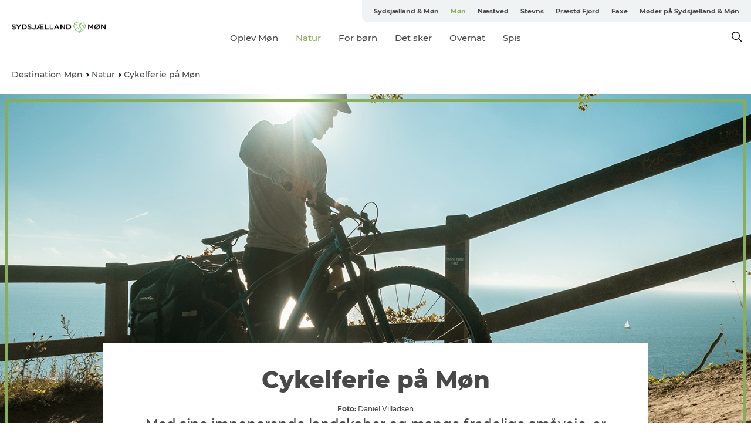

--- FILE ---
content_type: text/html; charset=utf-8
request_url: https://www.sydsjaellandmoen.dk/destination-moen/natur/cykelferie-paa-moen
body_size: 58814
content:
<!DOCTYPE html><html lang="da" class=""><head><meta charSet="UTF-8"/><meta http-equiv="X-UA-Compatible" content="IE=edge"/><meta name="viewport" content="width=device-width, initial-scale=1.0, maximum-scale=1.0"/><title>Cykelferie på Møn | Sydsjælland &amp; Møn</title><meta name="title" content="Cykelferie på Møn | Sydsjælland &amp; Møn"/><meta name="description" content="Med sine imponerende landskaber og mange fredelige småveje, er Møn som skabt til eventyr på cyklen. Vælg en endagstur forbi kulturhistoriske seværdigheder på en af panoramaruterne, mærk adrenalinet pumpe på mountainbiken eller sæt en hel uges cykelferie af til den nationale Østersørute."/><link rel="canonical" href="https://www.sydsjaellandmoen.dk/destination-moen/natur/cykelferie-paa-moen"/><link rel="image_src" href="/sites/southzealand-mon.com/files/2020-12/moens-klint-cyclist_%C2%A9Daniel-Villadsen.png"/><meta property="og:site_name" content="Sydsjælland &amp; Møn"/><meta property="og:url" content="https://www.sydsjaellandmoen.dk/destination-moen/natur/cykelferie-paa-moen"/><meta property="og:title" content="Cykelferie på Møn | Sydsjælland &amp; Møn"/><meta property="og:description" content="Med sine imponerende landskaber og mange fredelige småveje, er Møn som skabt til eventyr på cyklen. Vælg en endagstur forbi kulturhistoriske seværdigheder på en af panoramaruterne, mærk adrenalinet pumpe på mountainbiken eller sæt en hel uges cykelferie af til den nationale Østersørute."/><meta property="og:image" content="https://www.sydsjaellandmoen.dk/sites/southzealand-mon.com/files/2020-12/moens-klint-cyclist_%C2%A9Daniel-Villadsen.png"/><meta name="twitter:card" content="summary_large_image"/><meta name="twitter:title" content="Cykelferie på Møn | Sydsjælland &amp; Møn"/><meta name="twitter:description" content="Med sine imponerende landskaber og mange fredelige småveje, er Møn som skabt til eventyr på cyklen. Vælg en endagstur forbi kulturhistoriske seværdigheder på en af panoramaruterne, mærk adrenalinet pumpe på mountainbiken eller sæt en hel uges cykelferie af til den nationale Østersørute."/><meta name="twitter:url" content="https://www.sydsjaellandmoen.dk/destination-moen/natur/cykelferie-paa-moen"/><meta name="twitter:image" content="https://www.sydsjaellandmoen.dk/sites/southzealand-mon.com/files/2020-12/moens-klint-cyclist_%C2%A9Daniel-Villadsen.png"/><link rel="alternate" hreflang="en" href="https://www.southzealand-mon.com/destination-mon/natur/cycling-holidays-mon"/><link rel="alternate" hreflang="da-dk" href="https://www.sydsjaellandmoen.dk/destination-moen/natur/cykelferie-paa-moen"/><link rel="alternate" hreflang="de" href="https://www.sudseeland-mon.de/destination-mon/natur/fahrradurlaub-auf-mon"/><script type="application/ld+json">{"@context":"https://schema.org","@graph":[{"@type":"WebPage","name":"Cykelferie på Møn","description":"Med sine imponerende landskaber og mange fredelige småveje, er Møn som skabt til eventyr på cyklen. Vælg en endagstur forbi kulturhistoriske seværdigheder på en af panoramaruterne, mærk adrenalinet pumpe på mountainbiken eller sæt en hel uges cykelferie af til den nationale Østersørute.","image":{"@type":"ImageObject","url":"."}}]}</script><meta name="google-site-verification" content="KseYXf-ANwny5ZysOG2Dffk_iAT3qgtkUljqNKJk0jk"/><script>dataLayer=[];</script><script class="google-tag-manager">
              (function(w,d,s,l,i){w[l]=w[l]||[];w[l].push({'gtm.start':
                new Date().getTime(),event:'gtm.js'});var f=d.getElementsByTagName(s)[0],
                j=d.createElement(s),dl=l!='dataLayer'?'&l='+l:'';j.async=true;j.src=
                'https://www.googletagmanager.com/gtm.js?id='+i+dl;f.parentNode.insertBefore(j,f);
              })(window,document,'script','dataLayer','GTM-NPS99B');
                </script><script class="google-tag-manager">
          (function(w,d,s,l,i){w[l]=w[l]||[];w[l].push({'gtm.start':
            new Date().getTime(),event:'gtm.js'});var f=d.getElementsByTagName(s)[0],
            j=d.createElement(s),dl=l!='dataLayer'?'&l='+l:'';j.async=true;j.src=
            'https://www.googletagmanager.com/gtm.js?id='+i+dl;f.parentNode.insertBefore(j,f);
          })(window,document,'script','dataLayer','GTM-PFBDMCW');
            </script><script id="CookieConsent" src="https://policy.app.cookieinformation.com/uc.js" data-culture="DA" type="text/javascript" defer="" async=""></script><script src="https://www.google.com/recaptcha/api.js?render=re6LcTjJ0lAAAAAC4yUGacfpRLYJutdFE0bW0SvadS_site_key" async=""></script><link rel="icon" href="/sites/southzealand-mon.com/files/icons/favicon_1.ico" type="image/x-icon"/><meta name="next-head-count" content="29"/><link rel="preload" href="/_next/static/media/8858de35be6d63bd-s.p.ttf" as="font" type="font/ttf" crossorigin="anonymous" data-next-font="size-adjust"/><link rel="preload" href="/_next/static/media/ade88f670a4a93e2-s.p.woff2" as="font" type="font/woff2" crossorigin="anonymous" data-next-font="size-adjust"/><link rel="preload" href="/_next/static/media/7f4e2cacbacd7c77-s.p.woff" as="font" type="font/woff" crossorigin="anonymous" data-next-font="size-adjust"/><link rel="preload" href="/_next/static/media/fe6ff1c8e748122a-s.p.woff2" as="font" type="font/woff2" crossorigin="anonymous" data-next-font="size-adjust"/><link rel="preload" href="/_next/static/media/9671873632b769ea-s.p.woff2" as="font" type="font/woff2" crossorigin="anonymous" data-next-font="size-adjust"/><link rel="preload" href="/_next/static/media/0020fb129ebc950b-s.p.woff2" as="font" type="font/woff2" crossorigin="anonymous" data-next-font="size-adjust"/><link rel="preload" href="/_next/static/css/f9783be563079af7.css" as="style"/><link rel="stylesheet" href="/_next/static/css/f9783be563079af7.css" data-n-g=""/><noscript data-n-css=""></noscript><script defer="" nomodule="" src="/_next/static/chunks/polyfills-78c92fac7aa8fdd8.js"></script><script defer="" src="/_next/static/chunks/24434.2d78b39796aef039.js"></script><script defer="" src="/_next/static/chunks/90180.2cd874d1f8a55392.js"></script><script defer="" src="/_next/static/chunks/89311.d4a83a9b96968818.js"></script><script defer="" src="/_next/static/chunks/52576.7c1155037314c9e5.js"></script><script defer="" src="/_next/static/chunks/69305.95e9ec2f7430440a.js"></script><script defer="" src="/_next/static/chunks/92154.f96dc320204d1933.js"></script><script defer="" src="/_next/static/chunks/33848.570d463923f296cf.js"></script><script defer="" src="/_next/static/chunks/61263.cd3f37a049f1982f.js"></script><script defer="" src="/_next/static/chunks/39799.b36892b0ccccbd18.js"></script><script defer="" src="/_next/static/chunks/4434.a235544ca52be1aa.js"></script><script defer="" src="/_next/static/chunks/17711.83e29ef65fd6904e.js"></script><script defer="" src="/_next/static/chunks/61110.86299410209d9d65.js"></script><script defer="" src="/_next/static/chunks/68153.985987a3db7efe86.js"></script><script defer="" src="/_next/static/chunks/390.0d39697f4723bbf3.js"></script><script defer="" src="/_next/static/chunks/18182.2600b7f8e90485e6.js"></script><script defer="" src="/_next/static/chunks/89716.5fa02ad646657a07.js"></script><script defer="" src="/_next/static/chunks/15306.436ad283c77931ae.js"></script><script defer="" src="/_next/static/chunks/86641.c863be53a314a7b9.js"></script><script defer="" src="/_next/static/chunks/68330.054dd69dc1ef1481.js"></script><script defer="" src="/_next/static/chunks/66518.8241159cdeb0e19e.js"></script><script defer="" src="/_next/static/chunks/53158.219c58d20daaf196.js"></script><script defer="" src="/_next/static/chunks/30558.193ece538b2c79a9.js"></script><script defer="" src="/_next/static/chunks/94367.494d1bc93905b3ca.js"></script><script defer="" src="/_next/static/chunks/73999.f214e8f8ebe5101d.js"></script><script defer="" src="/_next/static/chunks/50473.eb842e3c483c6565.js"></script><script defer="" src="/_next/static/chunks/57968.1b3d7d8d20dae939.js"></script><script defer="" src="/_next/static/chunks/71346.53e701b221f85446.js"></script><script defer="" src="/_next/static/chunks/61469.b743db95a91a317d.js"></script><script defer="" src="/_next/static/chunks/75fc9c18-295119e68f43c671.js"></script><script defer="" src="/_next/static/chunks/64471.53b778d0c9795acd.js"></script><script defer="" src="/_next/static/chunks/6462.c12763e89d8a44ae.js"></script><script defer="" src="/_next/static/chunks/42911.663eb074ad65fed6.js"></script><script defer="" src="/_next/static/chunks/7969.600288e47a18f32f.js"></script><script defer="" src="/_next/static/chunks/20349.72af27da3c31588d.js"></script><script defer="" src="/_next/static/chunks/407.b80e1eb57de02bcf.js"></script><script defer="" src="/_next/static/chunks/10613.16507b36973a2d41.js"></script><script defer="" src="/_next/static/chunks/84041.d231d3637cdb2731.js"></script><script defer="" src="/_next/static/chunks/32299.3c4b62ae9e1c2bb9.js"></script><script src="/_next/static/chunks/webpack-63856f52277dde65.js" defer=""></script><script src="/_next/static/chunks/framework-f0918f007280e2a4.js" defer=""></script><script src="/_next/static/chunks/main-e4ec7a994fac8df8.js" defer=""></script><script src="/_next/static/chunks/pages/_app-dfcb281616405551.js" defer=""></script><script src="/_next/static/chunks/72776-dd4a5de0c04d1828.js" defer=""></script><script src="/_next/static/chunks/51294-05c6ba5fe17e3586.js" defer=""></script><script src="/_next/static/chunks/pages/drupal-f757f6edd3d96ab6.js" defer=""></script><script src="/_next/static/kcTTT74bUDEUWe3UTljfD/_buildManifest.js" defer=""></script><script src="/_next/static/kcTTT74bUDEUWe3UTljfD/_ssgManifest.js" defer=""></script><style data-styled="" data-styled-version="6.0.5">.iUcopv a{padding:6px;position:absolute;top:-40px;left:0px;color:#484848;border-right:1px solid #88ad5d;border-bottom:1px solid #88ad5d;border-bottom-right-radius:8px;background:#88ad5d;-webkit-transition:top 1s ease-out;transition:top 1s ease-out;z-index:100;}/*!sc*/
.iUcopv a:focus{position:absolute;left:0px;top:0px;-webkit-transition:top 0.1s ease-in;transition:top 0.1s ease-in;}/*!sc*/
@media (prefers-reduced-motion: reduce){.iUcopv a{transition-duration:0.001ms!important;}}/*!sc*/
@media print{.iUcopv{display:none;}}/*!sc*/
data-styled.g4[id="sc-521c778a-3"]{content:"iUcopv,"}/*!sc*/
.fnpHaN{background-color:#FFF;}/*!sc*/
data-styled.g12[id="sc-1c46d5dd-5"]{content:"fnpHaN,"}/*!sc*/
.fHBhjc{width:100%;height:65px;background-color:#88ad5d;display:flex;justify-content:center;align-content:center;align-items:center;}/*!sc*/
data-styled.g13[id="sc-1c46d5dd-6"]{content:"fHBhjc,"}/*!sc*/
.kjVbdK{font-size:14px;font-weight:bold;line-height:18px;color:white;}/*!sc*/
data-styled.g14[id="sc-1c46d5dd-7"]{content:"kjVbdK,"}/*!sc*/
.iMgDDq{padding:0 7px;display:flex;justify-content:center;align-items:center;align-content:center;}/*!sc*/
.iMgDDq a{color:white;display:inline-block;padding:0 7px;}/*!sc*/
.iMgDDq svg path{fill:white;}/*!sc*/
.iMgDDq a[title="tiktok"]>svg{width:20px;height:20px;}/*!sc*/
.iMgDDq a[title="tiktok"]{padding-left:2px!important;}/*!sc*/
data-styled.g15[id="sc-1c46d5dd-8"]{content:"iMgDDq,"}/*!sc*/
.buaBos{border-top:2px solid rgb(231, 234, 236);padding:15px 0px;margin-top:40px;display:flex;align-items:center;align-content:center;font-size:14px;}/*!sc*/
@media (max-width: 47.9375em){.buaBos{font-size:12px;flex-direction:column;}}/*!sc*/
data-styled.g16[id="sc-1c46d5dd-9"]{content:"buaBos,"}/*!sc*/
.eIQmRd{display:flex;align-content:center;align-items:center;}/*!sc*/
@media (max-width: 47.9375em){.eIQmRd{margin:10px 0 20px;}}/*!sc*/
@media (min-width: 48em){.eIQmRd{margin:0 20px;flex:1;}}/*!sc*/
.eIQmRd a{cursor:pointer;margin:0 20px;color:#484848;}/*!sc*/
.eIQmRd a:hover{color:#88ad5d;}/*!sc*/
data-styled.g18[id="sc-1c46d5dd-11"]{content:"eIQmRd,"}/*!sc*/
.dTjGyd{padding:20px 0;}/*!sc*/
@media (max-width: 47.9375em){.dTjGyd{font-size:14px;}}/*!sc*/
data-styled.g19[id="sc-1c46d5dd-12"]{content:"dTjGyd,"}/*!sc*/
.ciIioz h2{font-size:14px;font-weight:700;margin-bottom:20px;}/*!sc*/
data-styled.g20[id="sc-1c46d5dd-13"]{content:"ciIioz,"}/*!sc*/
.jeKiEc{list-style:none;padding:0;}/*!sc*/
.jeKiEc li{margin:15px 0;}/*!sc*/
.jeKiEc a{color:#484848;}/*!sc*/
.jeKiEc a:hover{color:#88ad5d;}/*!sc*/
data-styled.g21[id="sc-1c46d5dd-14"]{content:"jeKiEc,"}/*!sc*/
.kKnrtv{position:relative;border-bottom:1px solid rgb(240, 241, 243);background-color:#FFF;width:100vw;top:0;transition:all 0.3s;}/*!sc*/
.kKnrtv >div{display:flex;align-items:center;height:100%;}/*!sc*/
.kKnrtv.sticky{position:fixed;z-index:20;}/*!sc*/
@media print{.kKnrtv.sticky{display:none;}}/*!sc*/
@media (max-width: 47.9375em){.kKnrtv{height:44px;}}/*!sc*/
data-styled.g37[id="sc-1c46d5dd-30"]{content:"kKnrtv,"}/*!sc*/
.jOAfxs{width:200px;padding:6px 20px;position:sticky;top:0;}/*!sc*/
.jOAfxs img{max-width:100%;max-height:50px;}/*!sc*/
data-styled.g38[id="sc-1c46d5dd-31"]{content:"jOAfxs,"}/*!sc*/
.jSSiPN{flex:1;display:flex;flex-direction:column;height:100%;}/*!sc*/
.jSSiPN a{text-decoration:none;color:#484848;}/*!sc*/
.jSSiPN a:hover{color:#88ad5d;}/*!sc*/
data-styled.g58[id="sc-1c46d5dd-51"]{content:"jSSiPN,"}/*!sc*/
.cCNepl{align-self:flex-end;border-bottom-left-radius:10px;background-color:#eff3f4;}/*!sc*/
.cCNepl ul{padding:0 10px;margin:0;}/*!sc*/
.cCNepl ul li{display:inline-block;list-style:none;}/*!sc*/
.cCNepl ul li.inactive >a{display:none;}/*!sc*/
.cCNepl ul li.active >a{color:#88ad5d;}/*!sc*/
.cCNepl ul li a{display:block;font-size:11px;font-weight:bold;padding:12px 10px;}/*!sc*/
data-styled.g59[id="sc-1c46d5dd-52"]{content:"cCNepl,"}/*!sc*/
.gmyhSZ{align-self:center;flex:1;display:flex;width:100%;position:relative;top:0;background-color:#FFF;}/*!sc*/
.gmyhSZ ul{padding:0;}/*!sc*/
.gmyhSZ ul.secondary-menu{flex:1;text-align:center;}/*!sc*/
.gmyhSZ ul.search-menu{min-width:200px;text-align:right;}/*!sc*/
.gmyhSZ ul li{display:inline-block;vertical-align:middle;list-style:none;padding:0 15px;}/*!sc*/
.gmyhSZ ul li a{font-size:15px;padding:0;}/*!sc*/
.gmyhSZ ul li.active >a{color:#88ad5d;}/*!sc*/
data-styled.g60[id="sc-1c46d5dd-53"]{content:"gmyhSZ,"}/*!sc*/
.bPiEZp{cursor:pointer;}/*!sc*/
.bPiEZp span{display:none;}/*!sc*/
data-styled.g68[id="sc-1c46d5dd-61"]{content:"bPiEZp,"}/*!sc*/
.jWQKaT{display:flex;justify-content:space-between;align-content:center;align-items:center;}/*!sc*/
.jWQKaT >div{margin:10px 0;}/*!sc*/
data-styled.g69[id="sc-1c46d5dd-62"]{content:"jWQKaT,"}/*!sc*/
html{line-height:1.15;-webkit-text-size-adjust:100%;}/*!sc*/
body{margin:0;}/*!sc*/
main{display:block;}/*!sc*/
h1{font-size:2em;margin:0.67em 0;}/*!sc*/
hr{box-sizing:content-box;height:0;overflow:visible;}/*!sc*/
pre{font-family:monospace,monospace;font-size:1em;}/*!sc*/
a{background-color:transparent;}/*!sc*/
abbr[title]{border-bottom:none;text-decoration:underline;text-decoration:underline dotted;}/*!sc*/
b,strong{font-weight:bolder;}/*!sc*/
code,kbd,samp{font-family:monospace,monospace;font-size:1em;}/*!sc*/
small{font-size:80%;}/*!sc*/
sub,sup{font-size:75%;line-height:0;position:relative;vertical-align:baseline;}/*!sc*/
sub{bottom:-0.25em;}/*!sc*/
sup{top:-0.5em;}/*!sc*/
img{border-style:none;}/*!sc*/
button,input,optgroup,select,textarea{font-family:inherit;font-size:100%;line-height:1.15;margin:0;}/*!sc*/
button,input{overflow:visible;}/*!sc*/
button,select{text-transform:none;}/*!sc*/
button,[type="button"],[type="reset"],[type="submit"]{-webkit-appearance:button;}/*!sc*/
button::-moz-focus-inner,[type="button"]::-moz-focus-inner,[type="reset"]::-moz-focus-inner,[type="submit"]::-moz-focus-inner{border-style:none;padding:0;}/*!sc*/
button:-moz-focusring,[type="button"]:-moz-focusring,[type="reset"]:-moz-focusring,[type="submit"]:-moz-focusring{outline:1px dotted ButtonText;}/*!sc*/
fieldset{padding:0.35em 0.75em 0.625em;}/*!sc*/
legend{box-sizing:border-box;color:inherit;display:table;max-width:100%;padding:0;white-space:normal;}/*!sc*/
progress{vertical-align:baseline;}/*!sc*/
textarea{overflow:auto;}/*!sc*/
[type="checkbox"],[type="radio"]{box-sizing:border-box;padding:0;}/*!sc*/
[type="number"]::-webkit-inner-spin-button,[type="number"]::-webkit-outer-spin-button{height:auto;}/*!sc*/
[type="search"]{-webkit-appearance:textfield;outline-offset:-2px;}/*!sc*/
[type="search"]::-webkit-search-decoration{-webkit-appearance:none;}/*!sc*/
::-webkit-file-upload-button{-webkit-appearance:button;font:inherit;}/*!sc*/
details{display:block;}/*!sc*/
summary{display:list-item;}/*!sc*/
template{display:none;}/*!sc*/
[hidden]{display:none;}/*!sc*/
data-styled.g70[id="sc-global-ecVvVt1"]{content:"sc-global-ecVvVt1,"}/*!sc*/
*{box-sizing:border-box;}/*!sc*/
*:before,*:after{box-sizing:border-box;}/*!sc*/
body{font-family:'Montserrat',Verdana,Arial,sans-serif;color:#484848;background-color:#FFF;line-height:1.3;font-weight:500;width:100%;max-width:100vw;overflow-x:hidden;}/*!sc*/
body.freeze-scroll{overflow:hidden;}/*!sc*/
@media (max-width: 47.9375em){body{margin-top:44px;}}/*!sc*/
p:last-child{margin-top:0;}/*!sc*/
img{display:block;max-width:100%;height:auto;}/*!sc*/
.text-container a{text-decoration:underline;}/*!sc*/
a{text-decoration:none;color:#88ad5d;transition:all 0.3s;}/*!sc*/
a:hover{color:#cacaca;}/*!sc*/
a.link-icon:before{content:"";display:inline-block;width:18px;height:18px;background-size:100%;background-color:#88ad5d;background-position:center;background-repeat:no-repeat;margin-right:4px;position:relative;}/*!sc*/
a.link-icon.link-internal:before{top:4px;background-image:url(/static/images/svg/internalLinkMask.svg);}/*!sc*/
a.link-icon.link-mailto:before,a.link-icon.link-external:before{background-image:url(/static/images/svg/linkoutMaskWhite.svg);}/*!sc*/
.paragraph{margin-top:40px;margin-bottom:40px;}/*!sc*/
.paragraph:first-child{margin-top:0;}/*!sc*/
.text-align-right{text-align:right;}/*!sc*/
.text-align-left{text-align:left;}/*!sc*/
.text-align-center{text-align:center;}/*!sc*/
.text-align-justify{text-align:justify;}/*!sc*/
.txt-size-regular{font-weight:400;}/*!sc*/
.txt-size-medium{font-weight:500;}/*!sc*/
.txt-size-bold{font-weight:600;}/*!sc*/
.txt-size-semi-bold{font-weight:700;}/*!sc*/
@keyframes menuOpen{from{height:0px;}to{height:calc(100vh - 100%);}}/*!sc*/
@keyframes highlight{from{background-color:rgba(0,0,0,0.1);}to{background-color:rgba(0,0,0,0);}}/*!sc*/
@media (max-width: 47.9375em){.paragraph.paragraph--columns-2 .paragraph.paragraph--highlight-image,.paragraph.paragraph--columns-3 .paragraph.paragraph--highlight-image{margin-left:-20px;margin-right:-20px;}}/*!sc*/
data-styled.g71[id="sc-global-kxOjPr1"]{content:"sc-global-kxOjPr1,"}/*!sc*/
.jBVDfF{position:fixed;font-size:1px;color:#fff;width:1px;height:1px;overflow:hidden;top:-1px;left:-1px;z-index:99999;}/*!sc*/
data-styled.g72[id="sc-6945e261-0"]{content:"jBVDfF,"}/*!sc*/
.camETg{display:inline-block;width:40px;height:40px;background-size:cover;background-position:center;border-radius:50%;margin-bottom:10px;}/*!sc*/
@media (min-width: 48em){.camETg{margin-bottom:0;margin-right:20px;}}/*!sc*/
.camETg.small{width:16px;height:16px;margin-right:10px;}/*!sc*/
data-styled.g281[id="sc-d279e38c-29"]{content:"camETg,"}/*!sc*/
.enWcTi{padding:14px 15px;cursor:pointer;border:1px solid rgb(225, 226, 227);background-color:rgb(234, 236, 238);display:flex;align-content:center;align-items:center;width:100%;}/*!sc*/
@media (min-width: 48em){.enWcTi{width:30%;}}/*!sc*/
.enWcTi .language-name{flex:1;}/*!sc*/
.enWcTi:after{height:11px;width:11px;border-top:1px solid rgb(193, 196, 199);border-right:1px solid rgb(193, 196, 199);transform:rotate(45deg);content:"";display:block;}/*!sc*/
data-styled.g283[id="sc-d279e38c-31"]{content:"enWcTi,"}/*!sc*/
.hXZmRA{display:flex;justify-content:space-between;margin:5px 0;}/*!sc*/
data-styled.g310[id="sc-bb566763-10"]{content:"hXZmRA,"}/*!sc*/
.iTAoIe{background:rgba(255, 255, 255, 0.5);}/*!sc*/
data-styled.g311[id="sc-bb566763-11"]{content:"iTAoIe,"}/*!sc*/
.gcbgDn{display:none;position:absolute;z-index:9;top:100%;right:52px;width:100%;max-width:209px;margin:70px 0 0 0;}/*!sc*/
.gcbgDn .sticky-box.sticky{top:90px;}/*!sc*/
.gcbgDn .info-links-wrap{margin-bottom:20px;}/*!sc*/
.gcbgDn .print-button-wrap{float:left;}/*!sc*/
.gcbgDn .share-button-wrap{display:none;}/*!sc*/
@media (min-width: 82.5em){.gcbgDn{display:block;}}/*!sc*/
@media (min-width: 82.5em){.gcbgDn .share-button-wrap{display:block;float:right;}}/*!sc*/
data-styled.g312[id="sc-bb566763-12"]{content:"gcbgDn,"}/*!sc*/
.bowgaB h1{display:none;}/*!sc*/
.bowgaB .active{font-weight:500;}/*!sc*/
.bowgaB a{color:#484848;}/*!sc*/
.bowgaB a:hover{color:#88ad5d;}/*!sc*/
.bowgaB ul{list-style:none;display:flex;align-items:center;align-content:center;font-size:14px;padding:0;}/*!sc*/
.bowgaB li{display:flex;align-content:center;align-items:center;}/*!sc*/
.bowgaB li:after{vertical-align:middle;display:block;content:"";border-top:2px solid rgb(7, 32, 59);border-right:2px solid rgb(7, 32, 59);height:5px;width:5px;transform:rotate(45deg);margin:5px;}/*!sc*/
.bowgaB li:last-child:after{display:none;}/*!sc*/
data-styled.g313[id="sc-bb566763-13"]{content:"bowgaB,"}/*!sc*/
.gEMIVp{position:relative;padding-left:20px;padding-right:20px;}/*!sc*/
.gEMIVp.xs-1{width:8.33333%;min-width:8.33333%;}/*!sc*/
.gEMIVp.xs-2{width:16.66667%;min-width:16.66667%;}/*!sc*/
.gEMIVp.xs-3{width:25.00000%;min-width:25.00000%;}/*!sc*/
.gEMIVp.xs-4{width:33.33333%;min-width:33.33333%;}/*!sc*/
.gEMIVp.xs-5{width:41.66667%;min-width:41.66667%;}/*!sc*/
.gEMIVp.xs-6{width:50.00000%;min-width:50.00000%;}/*!sc*/
.gEMIVp.xs-7{width:58.33333%;min-width:58.33333%;}/*!sc*/
.gEMIVp.xs-8{width:66.66667%;min-width:66.66667%;}/*!sc*/
.gEMIVp.xs-9{width:75.00000%;min-width:75.00000%;}/*!sc*/
.gEMIVp.xs-10{width:83.33333%;min-width:83.33333%;}/*!sc*/
.gEMIVp.xs-11{width:91.66667%;min-width:91.66667%;}/*!sc*/
.gEMIVp.xs-12{width:100.00000%;min-width:100.00000%;}/*!sc*/
@media (min-width: 23.5em){.gEMIVp.sm-1{width:8.33333%;min-width:8.33333%;}.gEMIVp.sm-2{width:16.66667%;min-width:16.66667%;}.gEMIVp.sm-3{width:25.00000%;min-width:25.00000%;}.gEMIVp.sm-4{width:33.33333%;min-width:33.33333%;}.gEMIVp.sm-5{width:41.66667%;min-width:41.66667%;}.gEMIVp.sm-6{width:50.00000%;min-width:50.00000%;}.gEMIVp.sm-7{width:58.33333%;min-width:58.33333%;}.gEMIVp.sm-8{width:66.66667%;min-width:66.66667%;}.gEMIVp.sm-9{width:75.00000%;min-width:75.00000%;}.gEMIVp.sm-10{width:83.33333%;min-width:83.33333%;}.gEMIVp.sm-11{width:91.66667%;min-width:91.66667%;}.gEMIVp.sm-12{width:100.00000%;min-width:100.00000%;}}/*!sc*/
@media (min-width: 48em){.gEMIVp.md-1{width:8.33333%;min-width:8.33333%;}.gEMIVp.md-2{width:16.66667%;min-width:16.66667%;}.gEMIVp.md-3{width:25.00000%;min-width:25.00000%;}.gEMIVp.md-4{width:33.33333%;min-width:33.33333%;}.gEMIVp.md-5{width:41.66667%;min-width:41.66667%;}.gEMIVp.md-6{width:50.00000%;min-width:50.00000%;}.gEMIVp.md-7{width:58.33333%;min-width:58.33333%;}.gEMIVp.md-8{width:66.66667%;min-width:66.66667%;}.gEMIVp.md-9{width:75.00000%;min-width:75.00000%;}.gEMIVp.md-10{width:83.33333%;min-width:83.33333%;}.gEMIVp.md-11{width:91.66667%;min-width:91.66667%;}.gEMIVp.md-12{width:100.00000%;min-width:100.00000%;}}/*!sc*/
@media (min-width: 64em){.gEMIVp.lg-1{width:8.33333%;min-width:8.33333%;}.gEMIVp.lg-2{width:16.66667%;min-width:16.66667%;}.gEMIVp.lg-3{width:25.00000%;min-width:25.00000%;}.gEMIVp.lg-4{width:33.33333%;min-width:33.33333%;}.gEMIVp.lg-5{width:41.66667%;min-width:41.66667%;}.gEMIVp.lg-6{width:50.00000%;min-width:50.00000%;}.gEMIVp.lg-7{width:58.33333%;min-width:58.33333%;}.gEMIVp.lg-8{width:66.66667%;min-width:66.66667%;}.gEMIVp.lg-9{width:75.00000%;min-width:75.00000%;}.gEMIVp.lg-10{width:83.33333%;min-width:83.33333%;}.gEMIVp.lg-11{width:91.66667%;min-width:91.66667%;}.gEMIVp.lg-12{width:100.00000%;min-width:100.00000%;}}/*!sc*/
@media (min-width: 82.5em){.gEMIVp.xl-1{width:8.33333%;min-width:8.33333%;}.gEMIVp.xl-2{width:16.66667%;min-width:16.66667%;}.gEMIVp.xl-3{width:25.00000%;min-width:25.00000%;}.gEMIVp.xl-4{width:33.33333%;min-width:33.33333%;}.gEMIVp.xl-5{width:41.66667%;min-width:41.66667%;}.gEMIVp.xl-6{width:50.00000%;min-width:50.00000%;}.gEMIVp.xl-7{width:58.33333%;min-width:58.33333%;}.gEMIVp.xl-8{width:66.66667%;min-width:66.66667%;}.gEMIVp.xl-9{width:75.00000%;min-width:75.00000%;}.gEMIVp.xl-10{width:83.33333%;min-width:83.33333%;}.gEMIVp.xl-11{width:91.66667%;min-width:91.66667%;}.gEMIVp.xl-12{width:100.00000%;min-width:100.00000%;}}/*!sc*/
data-styled.g328[id="sc-bb566763-28"]{content:"gEMIVp,"}/*!sc*/
.hPpxAZ{width:100%;max-width:100%;margin-right:auto;margin-left:auto;padding-left:1.25em;padding-right:1.25em;transition:all 0.3s;}/*!sc*/
@media (min-width: 23.5em){.hPpxAZ{width:100%;}}/*!sc*/
@media (min-width: 48em){.hPpxAZ{width:46.75em;}}/*!sc*/
@media (min-width: 64em){.hPpxAZ{width:61.5em;}}/*!sc*/
@media (min-width: 82.5em){.hPpxAZ{width:80em;}}/*!sc*/
data-styled.g329[id="sc-bb566763-29"]{content:"hPpxAZ,"}/*!sc*/
.kLBSZd{max-width:1450px;margin-right:auto;margin-left:auto;padding-left:1.25em;padding-right:1.25em;transition:all 0.3s;}/*!sc*/
.kLBSZd.no-padding{padding:0;}/*!sc*/
data-styled.g339[id="sc-bb566763-39"]{content:"kLBSZd,"}/*!sc*/
.dZQyqP{max-width:62.6875em;margin-right:auto;margin-left:auto;padding:0 20px;margin-top:-60px;text-align:center;position:relative;z-index:1;}/*!sc*/
.dZQyqP >div{background-color:white;padding:20px;}/*!sc*/
@media (min-width: 48em){.dZQyqP{padding:0 2.34375em;margin-top:-150px;margin-bottom:2.34375em;}.dZQyqP >div{min-height:150px;padding:2.34375em 20px;}}/*!sc*/
data-styled.g340[id="sc-bb566763-40"]{content:"dZQyqP,"}/*!sc*/
.bCieFp{margin-bottom:20px;}/*!sc*/
.bCieFp .headline-title{font-weight:1000;line-height:100%;text-align:center;padding:10px 0 0 0;margin:0px;max-width:900px;}/*!sc*/
@media (min-width: 48em){.bCieFp .headline-title{padding:15px 0 0 0;}}/*!sc*/
@media (max-width: 47.9375em){.bCieFp .headline-title{padding:0px;margin-bottom:5px;}}/*!sc*/
.bCieFp h1.headline-title{font-weight:900;font-size:40px;letter-spacing:-0.5px;}/*!sc*/
@media (max-width: 47.9375em){.bCieFp h1.headline-title{font-size:26px;}}/*!sc*/
.bCieFp h2.headline-title{font-weight:700;font-size:25px;letter-spacing:-0.5px;}/*!sc*/
@media (max-width: 47.9375em){.bCieFp h2.headline-title{font-size:19px;}}/*!sc*/
.bCieFp h3.headline-title,.bCieFp h4.headline-title{font-weight:700;font-size:18px;letter-spacing:-0.5px;}/*!sc*/
@media (max-width: 47.9375em){.bCieFp h3.headline-title,.bCieFp h4.headline-title{font-size:16px;}}/*!sc*/
data-styled.g341[id="sc-bb566763-41"]{content:"bCieFp,"}/*!sc*/
.fvieHH{font-size:1.1rem;margin-top:15px;}/*!sc*/
@media (min-width: 48em){.fvieHH{font-size:1.1rem;}}/*!sc*/
data-styled.g342[id="sc-bb566763-42"]{content:"fvieHH,"}/*!sc*/
.iGFzbQ{cursor:pointer;color:#484848;}/*!sc*/
.iGFzbQ:hover{color:#88ad5d;}/*!sc*/
.iGFzbQ svg{vertical-align:middle;}/*!sc*/
.iGFzbQ svg path{fill:#88ad5d;}/*!sc*/
.iGFzbQ span{margin:0px 0px 0px 10px;font-size:14px;font-weight:600;margin:0 10px;vertical-align:middle;transition:color 0.3s ease;}/*!sc*/
data-styled.g355[id="sc-bb566763-55"]{content:"iGFzbQ,"}/*!sc*/
.cBBUa-D{display:flex;flex-direction:row;flex-wrap:wrap;margin-left:-20px;margin-right:-20px;min-width:100%;}/*!sc*/
data-styled.g374[id="sc-bb566763-74"]{content:"cBBUa-D,"}/*!sc*/
.iQXBlB{position:relative;}/*!sc*/
data-styled.g382[id="sc-bb566763-82"]{content:"iQXBlB,"}/*!sc*/
.euiIGC{cursor:pointer;position:relative;color:#484848;}/*!sc*/
.euiIGC:hover,.euiIGC.active{color:#88ad5d;}/*!sc*/
.euiIGC svg{vertical-align:middle;margin:0 0 0 10px;}/*!sc*/
.euiIGC svg path{fill:#88ad5d;}/*!sc*/
data-styled.g383[id="sc-bb566763-83"]{content:"euiIGC,"}/*!sc*/
.idOjqO{font-size:14px;font-weight:600;display:inline-block;vertical-align:middle;transition:color 0.3s ease;margin:0px 0px 0px 10px;}/*!sc*/
.idOjqO::-moz-selection{background:transparent;}/*!sc*/
.idOjqO::selection{background:transparent;}/*!sc*/
data-styled.g384[id="sc-bb566763-84"]{content:"idOjqO,"}/*!sc*/
.fdRvam{height:0;top:30px;transform:translateY(0%);overflow:hidden;position:absolute;transition:transform 0.3s ease;z-index:3;right:0;}/*!sc*/
data-styled.g385[id="sc-bb566763-85"]{content:"fdRvam,"}/*!sc*/
.gJGJyF button,.gJGJyF .share-btn,.gJGJyF .SocialMediaShareButton{display:block;outline:none;cursor:pointer;transition:transform 0.4s ease,opacity 0.4s ease;}/*!sc*/
.gJGJyF button.top,.gJGJyF .share-btn.top,.gJGJyF .SocialMediaShareButton.top{margin-bottom:10px;}/*!sc*/
.gJGJyF button.top:last-child,.gJGJyF .share-btn.top:last-child,.gJGJyF .SocialMediaShareButton.top:last-child{margin-bottom:0;}/*!sc*/
.gJGJyF button.bottom,.gJGJyF .share-btn.bottom,.gJGJyF .SocialMediaShareButton.bottom{margin-top:10px;}/*!sc*/
.gJGJyF button.bottom:first-child,.gJGJyF .share-btn.bottom:first-child,.gJGJyF .SocialMediaShareButton.bottom:first-child{margin-top:0;}/*!sc*/
.gJGJyF button:focus,.gJGJyF .share-btn:focus,.gJGJyF .SocialMediaShareButton:focus{outline:auto!important;outline-color:blue!important;}/*!sc*/
data-styled.g386[id="sc-bb566763-86"]{content:"gJGJyF,"}/*!sc*/
.ezRGOU{width:40px;height:40px;position:relative;border-radius:100%;cursor:pointer;}/*!sc*/
.ezRGOU svg{position:absolute;top:50%;left:50%;transform:translate(-50%, -50%);}/*!sc*/
.ezRGOU.copylink{background-color:#f4b70a;}/*!sc*/
.ezRGOU.messenger{background-color:#007fff;}/*!sc*/
.ezRGOU.imessage{background-color:#57bb63;}/*!sc*/
data-styled.g387[id="sc-bb566763-87"]{content:"ezRGOU,"}/*!sc*/
.dVAnEn.sticky{position:fixed;top:0;z-index:3;}/*!sc*/
.dVAnEn.freeze{position:absolute;}/*!sc*/
data-styled.g388[id="sc-bb566763-88"]{content:"dVAnEn,"}/*!sc*/
.bAZmJe{max-width:800px;margin-right:auto;margin-left:auto;padding-left:1.25em;padding-right:1.25em;}/*!sc*/
.bAZmJe.text-left{margin-left:0;padding-left:0;text-align:left;}/*!sc*/
.bAZmJe.text-right{margin-right:0;padding-right:0;text-align:right;}/*!sc*/
.bAZmJe.text-center{text-align:center;}/*!sc*/
.bAZmJe h1{font-weight:900;font-size:40px;letter-spacing:-0.5px;}/*!sc*/
@media (max-width: 47.9375em){.bAZmJe h1{font-size:26px;}}/*!sc*/
.bAZmJe h2{font-weight:700;font-size:25px;letter-spacing:-0.5px;}/*!sc*/
@media (max-width: 47.9375em){.bAZmJe h2{font-size:19px;}}/*!sc*/
.bAZmJe h3,.bAZmJe h4{font-weight:700;font-size:18px;letter-spacing:-0.5px;}/*!sc*/
@media (max-width: 47.9375em){.bAZmJe h3,.bAZmJe h4{font-size:16px;}}/*!sc*/
data-styled.g390[id="sc-bb566763-90"]{content:"bAZmJe,"}/*!sc*/
.ddphMZ{position:relative;}/*!sc*/
.ddphMZ a{color:inherit;}/*!sc*/
.ddphMZ a:hover{color:inherit;}/*!sc*/
.ddphMZ .content{position:relative;}/*!sc*/
.ddphMZ .content h2{margin-top:12px;margin-bottom:0px;font-size:30px;font-weight:800;letter-spacing:-0.5px;line-height:33px;}/*!sc*/
@media (max-width: 47.9375em){.ddphMZ .content h2{margin-top:9px;font-size:21px;font-weight:800;letter-spacing:-0.6px;line-height:23px;}}/*!sc*/
.ddphMZ .content a{position:absolute;top:0;left:0;right:0;bottom:0;}/*!sc*/
.ddphMZ .content p{margin-top:8px;margin-bottom:0px;font-size:1.1rem;font-weight:500;letter-spacing:0;line-height:25px;}/*!sc*/
@media (max-width: 47.9375em){.ddphMZ .content p{margin-top:4px;font-size:1.1rem;font-weight:500;letter-spacing:0;line-height:26px;}}/*!sc*/
data-styled.g402[id="sc-bdcfcc7a-8"]{content:"ddphMZ,"}/*!sc*/
.GLqYm{overflow:hidden;position:relative;}/*!sc*/
.GLqYm img{transform:scale(1);transition:all 0.3s;display:block;max-width:100%;height:auto!important;}/*!sc*/
.GLqYm:hover img{transform:scale(1.1);}/*!sc*/
.GLqYm span{z-index:1;position:absolute;top:0;left:0;background:#a3eabf;color:#07203b;padding:11px 10px;border-radius:0 0 5px 0;font-size:10px;font-weight:bold;line-height:11px;}/*!sc*/
data-styled.g404[id="sc-bdcfcc7a-10"]{content:"GLqYm,"}/*!sc*/
.gcLgqQ{position:relative;}/*!sc*/
.gcLgqQ a{color:inherit;}/*!sc*/
.gcLgqQ a:hover{color:inherit;}/*!sc*/
.gcLgqQ .content{position:relative;}/*!sc*/
.gcLgqQ .content h3{margin-top:11px;margin-bottom:0px;font-size:19px;font-weight:800;letter-spacing:-0.5px;line-height:21px;}/*!sc*/
@media (max-width: 47.9375em){.gcLgqQ .content h3{margin-top:9px;font-size:21px;font-weight:800;letter-spacing:-0.5px;line-height:23px;}}/*!sc*/
.gcLgqQ .content a{position:absolute;top:0;left:0;right:0;bottom:0;}/*!sc*/
.gcLgqQ .content p{margin-top:8px;margin-bottom:0px;font-size:1.1rem;font-weight:500;letter-spacing:0;line-height:25px;}/*!sc*/
@media (max-width: 47.9375em){.gcLgqQ .content p{margin-top:4px;font-size:1.1rem;font-weight:500;letter-spacing:0;line-height:26px;}}/*!sc*/
data-styled.g405[id="sc-bdcfcc7a-11"]{content:"gcLgqQ,"}/*!sc*/
.dvpyqi{overflow:hidden;position:relative;}/*!sc*/
.dvpyqi img{transform:scale(1);transition:all 0.3s;display:block;max-width:100%;height:auto!important;}/*!sc*/
.dvpyqi:hover img{transform:scale(1.1);}/*!sc*/
.dvpyqi span{z-index:1;left:0;top:0;background:#a3eabf;color:#07203b;padding:11px 10px;font-size:10px;font-weight:bold;line-height:11px;position:absolute;}/*!sc*/
data-styled.g407[id="sc-bdcfcc7a-13"]{content:"dvpyqi,"}/*!sc*/
.cabrvZ{background-color:#FFF;padding-top:40px;padding-bottom:40px;}/*!sc*/
data-styled.g585[id="sc-81f5462b-91"]{content:"cabrvZ,"}/*!sc*/
.hTRgKj{display:flex;flex-direction:row;flex-wrap:wrap;margin-left:-10px;margin-right:-10px;}/*!sc*/
@media (min-width: 48em){.hTRgKj{margin:0;grid-template-columns:repeat(12, 1fr);display:grid;grid-column-gap:40px;grid-row-gap:40px;}}/*!sc*/
@media (max-width: 47.9375em){.hTRgKj .tile-big{grid-column-end:span 12;}.hTRgKj .tile-big:after{content:'';display:block;margin:35px 0 20px;border-bottom:1px solid #D8DADC;}.hTRgKj .tile-big:last-child:after{content:unset;}}/*!sc*/
@media (min-width: 48em){.hTRgKj .tile-big{grid-column-end:span 6;grid-row-end:span 2;}}/*!sc*/
@media (max-width: 47.9375em){.hTRgKj .tile-medium{grid-column-end:span 12;}.hTRgKj .tile-medium:after{content:'';display:block;margin:35px 0 20px;border-bottom:1px solid #D8DADC;}.hTRgKj .tile-medium:last-child:after{content:unset;}}/*!sc*/
@media (min-width: 48em){.hTRgKj .tile-medium{grid-column-end:span 4;}}/*!sc*/
@media (max-width: 47.9375em){.hTRgKj .tile-small{grid-column-end:span 12;width:100%;}.hTRgKj .tile-small:after{content:'';display:block;margin:35px 0 20px;border-bottom:1px solid #D8DADC;}.hTRgKj .tile-small:last-child:after{content:unset;}}/*!sc*/
@media (min-width: 48em){.hTRgKj .tile-small{grid-column-end:span 3;}}/*!sc*/
.hTRgKj .tile{padding-left:10px;padding-right:10px;}/*!sc*/
@media (max-width: 47.9375em){.hTRgKj .tile{padding-top:10px;padding-bottom:10px;}}/*!sc*/
@media (min-width: 48em){.hTRgKj .tile{padding:0;width:auto;}}/*!sc*/
.hTRgKj .tile.text:after{content:unset;}/*!sc*/
@media (max-width: 47.9375em){.hTRgKj .tile-mini{width:100%!important;position:relative!important;grid-column-end:span 6!important;margin-bottom:50px!important;}.hTRgKj .tile-mini p{margin-top:10px!important;font-size:16px!important;font-weight:500!important;letter-spacing:0!important;line-height:17px!important;}.hTRgKj .tile-mini h2{margin-top:10px!important;font-size:16px!important;font-weight:800!important;letter-spacing:-0.5px!important;line-height:17px!important;}.hTRgKj .tile-mini span{font-size:12px!important;font-weight:500!important;letter-spacing:0!important;line-height:13px!important;}.hTRgKj .tile-mini img{height:160px!important!important;object-fit:cover!important;}.hTRgKj .tile-mini:after{content:''!important;display:block!important;border-bottom:1px solid #D8DADC!important;position:absolute!important;margin-bottom:20px!important;bottom:-50px!important;width:87%!important;}.hTRgKj .tile-mini:last-child:after{margin-bottom:unset!important;content:unset!important;}}/*!sc*/
@media (min-width: 48em){.hTRgKj .tile-mini{grid-column-end:span 3;}}/*!sc*/
@media (max-width: 47.9375em){.hTRgKj{margin:0;grid-template-columns:repeat(12, 1fr);display:grid;grid-column-gap:10px;grid-row-gap:10px;}.hTRgKj img{width:100%;}}/*!sc*/
data-styled.g586[id="sc-81f5462b-92"]{content:"hTRgKj,"}/*!sc*/
.bqpGJk{margin-bottom:25px;}/*!sc*/
.bqpGJk .headline-title{padding:unset!important;font-size:34px;letter-spacing:-0.5px;line-height:40px;text-align:center;}/*!sc*/
@media (max-width: 47.9375em){.bqpGJk .headline-title{font-size:28px;font-weight:800;letter-spacing:-0.5px;line-height:32px;text-align:center;}}/*!sc*/
.bqpGJk .headline-title:before{display:none!important;}/*!sc*/
.bqpGJk p{margin-top:12px;font-size:1.1rem;font-weight:500;letter-spacing:0;line-height:28px;text-align:center;}/*!sc*/
@media (max-width: 47.9375em){.bqpGJk p{margin-top:8px;font-size:1.1rem;font-weight:500;letter-spacing:0;line-height:22px;text-align:center;}}/*!sc*/
@media (max-width: 47.9375em){.bqpGJk{margin-bottom:20px;}}/*!sc*/
data-styled.g588[id="sc-81f5462b-94"]{content:"bqpGJk,"}/*!sc*/
.glnODI{width:100%;display:flex;align-items:center;gap:10px;text-align:center;justify-content:center;font-size:12px;}/*!sc*/
data-styled.g598[id="sc-e85abf23-0"]{content:"glnODI,"}/*!sc*/
.hJnLaM div.no-padding{position:relative;}/*!sc*/
@media (max-width: 47.9375em){.hJnLaM .header-container>div{padding:20px 20px 0px 20px;}}/*!sc*/
data-styled.g600[id="sc-e85abf23-2"]{content:"hJnLaM,"}/*!sc*/
.eSca-dF{margin-top:0;margin-bottom:16px;font-weight:900;font-size:40px;letter-spacing:-0.5;}/*!sc*/
@media (max-width: 47.9375em){.eSca-dF{font-size:26px;line-height:31px;}}/*!sc*/
data-styled.g602[id="sc-e85abf23-4"]{content:"eSca-dF,"}/*!sc*/
.iCusJL{position:relative;}/*!sc*/
.iCusJL >a{position:absolute;top:0;left:0;right:0;bottom:0;display:flex;justify-content:center;align-content:center;align-items:center;cursor:pointer;}/*!sc*/
.iCusJL >a svg{transition:all 0.3s;}/*!sc*/
.iCusJL >a:hover svg{transform:scale(1.15);}/*!sc*/
data-styled.g603[id="sc-e85abf23-5"]{content:"iCusJL,"}/*!sc*/
.WMgCf{margin-bottom:20px;}/*!sc*/
.WMgCf .text-container{padding-left:0;padding-right:0;}/*!sc*/
.WMgCf p{font-size:1.15em;line-height:36px;}/*!sc*/
@media (max-width: 63.9375em){.WMgCf .text-container{padding-left:20px;padding-right:20px;}.WMgCf p{font-size:1em;line-height:inherit;}}/*!sc*/
@media (min-width: 48em){.WMgCf{font-size:20px;line-height:31px;}}/*!sc*/
data-styled.g604[id="sc-e85abf23-6"]{content:"WMgCf,"}/*!sc*/
.gAygyQ{position:absolute;top:8px;left:8px;right:8px;bottom:8px;border:5px solid #88ad5d;pointer-events:none;}/*!sc*/
data-styled.g605[id="sc-e85abf23-7"]{content:"gAygyQ,"}/*!sc*/
.kHawFZ{position:relative;}/*!sc*/
data-styled.g607[id="sc-e85abf23-9"]{content:"kHawFZ,"}/*!sc*/
.fEhaYP{margin-bottom:0;font-size:12px;text-align:center;}/*!sc*/
.fEhaYP span{font-weight:bold;}/*!sc*/
data-styled.g609[id="sc-e85abf23-11"]{content:"fEhaYP,"}/*!sc*/
.kLJpLF{position:relative;}/*!sc*/
.kLJpLF a{color:inherit;}/*!sc*/
.kLJpLF .content{position:relative;}/*!sc*/
.kLJpLF .content h2{margin-top:12px;margin-bottom:0px;font-size:30px;font-weight:800;letter-spacing:-0.5px;line-height:33px;}/*!sc*/
@media (max-width: 47.9375em){.kLJpLF .content h2{margin-top:9px;font-size:21px;font-weight:800;letter-spacing:-0.6px;line-height:23px;}}/*!sc*/
.kLJpLF .content a{position:absolute;top:0;left:0;right:0;bottom:0;}/*!sc*/
.kLJpLF .content p{margin-top:8px;margin-bottom:0px;font-size:1.1rem;font-weight:500;letter-spacing:0;line-height:25px;}/*!sc*/
@media (max-width: 47.9375em){.kLJpLF .content p{margin-top:4px;font-size:1.1rem;font-weight:500;letter-spacing:0;line-height:26px;}}/*!sc*/
data-styled.g651[id="sc-e85abf23-53"]{content:"kLJpLF,"}/*!sc*/
.etgLor{position:relative;overflow:hidden;}/*!sc*/
.etgLor img{transform:scale(1);transition:all 0.3s;display:block;max-width:100%;height:auto!important;}/*!sc*/
.etgLor:hover img{transform:scale(1.1);}/*!sc*/
.etgLor >svg{position:absolute;top:50%;left:50%;transform:translate(-50%, -50%);}/*!sc*/
.etgLor a{position:absolute;top:0;left:0;right:0;bottom:0;}/*!sc*/
data-styled.g653[id="sc-e85abf23-55"]{content:"etgLor,"}/*!sc*/
.iweyNp .content{position:relative;}/*!sc*/
.iweyNp .content h2{margin-top:12px;margin-bottom:0px;font-size:19px;font-weight:800;letter-spacing:-0.5px;line-height:21px;}/*!sc*/
@media (max-width: 47.9375em){.iweyNp .content h2{margin-top:9px;font-size:21px;font-weight:800;letter-spacing:-0.5px;line-height:23px;}}/*!sc*/
data-styled.g657[id="sc-e85abf23-59"]{content:"iweyNp,"}/*!sc*/
</style></head><body><div id="__next"><main class="__className_9cab95"><div class="sc-6945e261-0 jBVDfF"> </div><div class="sc-521c778a-3 iUcopv"><a href="#maincontent">Gå til indhold</a></div><div id="sticky-header-wrap" class="sc-1c46d5dd-30 kKnrtv"><div class="sc-bb566763-39 kLBSZd no-padding container"><div class="sc-1c46d5dd-31 jOAfxs"><a class="link-internal" title="Gå tilbage til forsiden" href="/"><img alt="Sydsjælland &amp; Møn" width="160" height="31" src="/sites/southzealand-mon.com/files/2023-03/logo_web.png" fetchpriority="auto" loading="lazy"/></a></div><div class="sc-1c46d5dd-51 jSSiPN"><div class="sc-1c46d5dd-52 cCNepl"><ul class="menu primary-menu"><li class=""><a class="link-internal" href="/node/1037">Sydsjælland &amp; Møn</a></li><li class="active"><a class="link-internal" href="/moen">Møn</a></li><li class=""><a class="link-internal" href="/naestved">Næstved</a></li><li class=""><a class="link-internal" href="/stevns">Stevns</a></li><li class=""><a class="link-internal" href="/praestoefjord">Præstø Fjord</a></li><li class=""><a class="link-internal" href="/faxe">Faxe</a></li><li class=""><a class="link-internal" href="/corporate/moeder">Møder på Sydsjælland &amp; Møn</a></li></ul></div><div class="sc-1c46d5dd-53 gmyhSZ"><ul class="menu secondary-menu"><li class=""><a class="link-internal" href="/moen">Oplev Møn</a></li><li class="active"><a class="link-internal" href="/destination-moen/natur/moens-bedste-naturspots">Natur</a></li><li class=""><a class="link-internal" href="/destination-moen/boern/6-seje-oplevelser-boern-paa-moen">For børn</a></li><li class=""><a class="link-external" target="_blank" rel="noopener" href="https://www.sydkystdanmark.dk/sydkystdanmark/soeg-efter-oplevelser/begivenhedskalender#&amp;ArrStartdato=&amp;ArrSlutdato=&amp;periode=&amp;tmplid=arrlist&amp;Genre=&amp;Area=4780-post%7C4791-post%7C4792-post%7C4793-post&amp;ArrKunstner=">Det sker</a></li><li class=""><a class="link-internal" href="/destination-moen/overnat/overnatning/overnatning-paa-moen">Overnat</a></li><li class=""><a class="link-internal" href="/destination-moen/spis/spis-paa-moen">Spis</a></li></ul><ul class="menu search-menu"><li><a tabindex="0" class="sc-1c46d5dd-61 bPiEZp"><svg xmlns="http://www.w3.org/2000/svg" version="1.1" viewBox="0 0 18.508 18.508" width="18"><path d="M 12.264 2.111 C 10.856 0.704 9.164 0 7.188 0 C 5.21 0 3.518 0.704 2.11 2.111 C 0.704 3.52 0 5.211 0 7.187 c 0 1.977 0.704 3.67 2.111 5.077 c 1.408 1.407 3.1 2.111 5.076 2.111 c 1.708 0 3.22 -0.54 4.538 -1.617 l 5.705 5.75 l 1.078 -1.078 l -5.75 -5.705 c 1.078 -1.318 1.617 -2.83 1.617 -4.537 c 0 -1.977 -0.704 -3.67 -2.111 -5.077 Z m -9.12 1.034 C 4.254 2.007 5.6 1.437 7.188 1.437 c 1.588 0 2.943 0.562 4.066 1.685 c 1.123 1.123 1.684 2.478 1.684 4.066 c 0 1.587 -0.561 2.942 -1.684 4.065 c -1.123 1.123 -2.478 1.684 -4.066 1.684 c -1.587 0 -2.942 -0.561 -4.065 -1.684 C 2 10.13 1.437 8.775 1.437 7.187 c 0 -1.587 0.57 -2.934 1.708 -4.042 Z" fill-rule="evenodd" stroke="none" stroke-width="1"></path></svg><span>Søg</span></a></li></ul></div></div></div></div><div class="sc-bb566763-39 kLBSZd container"><div class="sc-1c46d5dd-62 jWQKaT"><div class="sc-bb566763-13 bowgaB"><nav aria-label="Du er her: Cykelferie på Møn"><ul><li><a class="link-internal" title="Møn" href="/moen">Destination Møn</a></li><li><a class="link-internal" title="Natur" href="/destination-moen/natur/moens-bedste-naturspots">Natur</a></li><li><span class="active">Cykelferie på Møn</span></li></ul></nav></div></div></div><div id="maincontent"><div class="sc-e85abf23-2 hJnLaM"><div class="sc-bb566763-39 kLBSZd no-padding container"><div class="sc-e85abf23-5 iCusJL"><img alt="Daniel Villadsen" width="1450" height="650" src="/sites/southzealand-mon.com/files/styles/hero/public/2020-12/moens-klint-cyclist_%C2%A9Daniel-Villadsen.png?h=8f64c730&amp;itok=ppfi2ljs" fetchpriority="auto" loading="lazy" title=""/><div class="sc-e85abf23-7 gAygyQ"></div></div><div class="sticky-wrap sc-bb566763-12 gcbgDn"><div class="sc-bb566763-88 dVAnEn sticky-box"><div class="sc-bb566763-11 iTAoIe"><div class="sc-bb566763-10 hXZmRA"></div><div class="sc-bb566763-10 hXZmRA"><div class="sc-bb566763-55 iGFzbQ print-button-wrap" role="button" tabindex="0"><svg xmlns="http://www.w3.org/2000/svg" width="23" viewBox="0 0 20.25 20.25" version="1.1"><path fill-rule="evenodd" stroke="none" stroke-width="1" d="M 4.219 0 H 16.03 v 5.906 h 1.688 c 0.703 0 1.3 0.246 1.793 0.739 c 0.492 0.492 0.738 1.09 0.738 1.793 v 8.437 h -4.219 v 3.375 H 4.22 v -3.375 H 0 V 8.437 c 0 -0.703 0.246 -1.3 0.738 -1.792 a 2.441 2.441 0 0 1 1.793 -0.739 H 4.22 Z m 1.687 1.688 v 4.218 h 8.438 V 1.688 Z M 2.531 7.593 c -0.562 0 -0.844 0.281 -0.844 0.843 v 6.75 H 4.22 v -3.374 H 16.03 v 3.374 h 2.532 v -6.75 c 0 -0.562 -0.282 -0.843 -0.844 -0.843 Z M 2.742 8.7 a 0.863 0.863 0 0 1 0.633 -0.264 c 0.246 0 0.448 0.08 0.606 0.238 c 0.159 0.158 0.238 0.36 0.238 0.606 s -0.08 0.448 -0.238 0.607 a 0.821 0.821 0 0 1 -0.606 0.237 a 0.821 0.821 0 0 1 -0.606 -0.237 a 0.821 0.821 0 0 1 -0.238 -0.607 c 0 -0.246 0.07 -0.44 0.211 -0.58 Z M 5.906 13.5 v 5.063 h 8.438 V 13.5 Z"></path></svg><span>Udskriv</span></div><div class="sc-bb566763-82 iQXBlB"><div tabindex="0" class="sc-bb566763-83 euiIGC share-button" aria-expanded="false"><svg xmlns="http://www.w3.org/2000/svg" width="22" viewBox="0 0 18 19.92" version="1.1"><path fill-rule="nonzero" transform="translate(-7 -6)" stroke="none" stroke-width="1" d="M 22 20.08 c -0.76 0 -1.44 0.3 -1.96 0.77 l -7.13 -4.15 c 0.05 -0.23 0.09 -0.46 0.09 -0.7 c 0 -0.24 -0.04 -0.47 -0.09 -0.7 l 7.05 -4.11 c 0.54 0.5 1.25 0.81 2.04 0.81 c 1.66 0 3 -1.34 3 -3 s -1.34 -3 -3 -3 s -3 1.34 -3 3 c 0 0.24 0.04 0.47 0.09 0.7 l -7.05 4.11 c -0.54 -0.5 -1.25 -0.81 -2.04 -0.81 c -1.66 0 -3 1.34 -3 3 s 1.34 3 3 3 c 0.79 0 1.5 -0.31 2.04 -0.81 l 7.12 4.16 c -0.05 0.21 -0.08 0.43 -0.08 0.65 c 0 1.61 1.31 2.92 2.92 2.92 c 1.61 0 2.92 -1.31 2.92 -2.92 c 0 -1.61 -1.31 -2.92 -2.92 -2.92 Z"></path></svg><div class="sc-bb566763-84 idOjqO">Del med</div></div><div class="sc-bb566763-85 fdRvam"><div class="sc-bb566763-86 gJGJyF"><button tabindex="0" aria-label="facebook" class="react-share__ShareButton bottom" style="background-color:transparent;border:none;padding:0;font:inherit;color:inherit;cursor:pointer;transform:translateY(-100%);opacity:0"><svg viewBox="0 0 64 64" width="40" height="40"><circle cx="32" cy="32" r="31" fill="#3b5998"></circle><path d="M34.1,47V33.3h4.6l0.7-5.3h-5.3v-3.4c0-1.5,0.4-2.6,2.6-2.6l2.8,0v-4.8c-0.5-0.1-2.2-0.2-4.1-0.2 c-4.1,0-6.9,2.5-6.9,7V28H24v5.3h4.6V47H34.1z" fill="white"></path></svg></button><button tabindex="0" aria-label="twitter" class="react-share__ShareButton bottom" style="background-color:transparent;border:none;padding:0;font:inherit;color:inherit;cursor:pointer;transform:translateY(-200%);opacity:0"><svg viewBox="0 0 64 64" width="40" height="40"><circle cx="32" cy="32" r="31" fill="#00aced"></circle><path d="M48,22.1c-1.2,0.5-2.4,0.9-3.8,1c1.4-0.8,2.4-2.1,2.9-3.6c-1.3,0.8-2.7,1.3-4.2,1.6 C41.7,19.8,40,19,38.2,19c-3.6,0-6.6,2.9-6.6,6.6c0,0.5,0.1,1,0.2,1.5c-5.5-0.3-10.3-2.9-13.5-6.9c-0.6,1-0.9,2.1-0.9,3.3 c0,2.3,1.2,4.3,2.9,5.5c-1.1,0-2.1-0.3-3-0.8c0,0,0,0.1,0,0.1c0,3.2,2.3,5.8,5.3,6.4c-0.6,0.1-1.1,0.2-1.7,0.2c-0.4,0-0.8,0-1.2-0.1 c0.8,2.6,3.3,4.5,6.1,4.6c-2.2,1.8-5.1,2.8-8.2,2.8c-0.5,0-1.1,0-1.6-0.1c2.9,1.9,6.4,2.9,10.1,2.9c12.1,0,18.7-10,18.7-18.7 c0-0.3,0-0.6,0-0.8C46,24.5,47.1,23.4,48,22.1z" fill="white"></path></svg></button><button tabindex="0" aria-label="email" class="react-share__ShareButton bottom" style="background-color:transparent;border:none;padding:0;font:inherit;color:inherit;cursor:pointer;transform:translateY(-300%);opacity:0"><svg viewBox="0 0 64 64" width="40" height="40"><circle cx="32" cy="32" r="31" fill="#7f7f7f"></circle><path d="M17,22v20h30V22H17z M41.1,25L32,32.1L22.9,25H41.1z M20,39V26.6l12,9.3l12-9.3V39H20z" fill="white"></path></svg></button><div size="40" class="sc-bb566763-87 ezRGOU bottom copylink share-btn" style="transform:translateY(-400%);opacity:0" tabindex="0" aria-label="Share link"><svg viewBox="0 0 24 24" width="24" xmlns="http://www.w3.org/2000/svg"><path d="M15 7h3a5 5 0 0 1 5 5 5 5 0 0 1-5 5h-3m-6 0H6a5 5 0 0 1-5-5 5 5 0 0 1 5-5h3" fill="none" stroke="#fff" stroke-linecap="round" stroke-linejoin="round" stroke-width="2"></path><line fill="none" stroke="#fff" stroke-linecap="round" stroke-linejoin="round" stroke-width="2" x1="8" x2="16" y1="12" y2="12"></line></svg></div></div></div></div></div></div></div></div></div><div class="sc-bb566763-40 dZQyqP header-container"><div><div class="sc-e85abf23-3 cBOxyP"><h1 class="sc-e85abf23-4 eSca-dF">Cykelferie på Møn</h1><div class="sc-e85abf23-0 glnODI"><div class="sc-e85abf23-11 fEhaYP"><span>Foto<!-- -->:</span> <!-- -->Daniel Villadsen</div></div><div class="sc-e85abf23-6 WMgCf"><div class="sc-bb566763-90 bAZmJe text-container"><div><p>Med sine imponerende landskaber og mange fredelige småveje, er Møn som skabt til eventyr på cyklen. Vælg en endagstur forbi kulturhistoriske seværdigheder på en af panoramaruterne, mærk adrenalinet pumpe på mountainbiken eller sæt en hel uges cykelferie af til den nationale Østersørute. </p></div></div></div></div></div></div><div class="sc-e85abf23-9 kHawFZ"><div id="paragraph-0" class="paragraph paragraph--list-articles"><div class="sc-81f5462b-91 cabrvZ"><div></div><div class="sc-bb566763-29 hPpxAZ container"><div class="sc-81f5462b-92 hTRgKj"><div class="tile tile-medium"><div class="sc-bdcfcc7a-11 gcLgqQ"><a href="/sydsjaelland-moen/soeg-efter-oplevelser/cykeltur-paa-panoramaruten-421-paa-toppen-af-verden-gdk973443" title="Cykeltur på Panoramaruten 421 &quot;På toppen af verden&quot;"><div class="sc-bdcfcc7a-13 dvpyqi"><img alt="Cykeltur på Panoramaruten 421 &quot;På toppen af verden&quot;" width="387" height="387" src="https://gdkfiles.visitdenmark.com/files/444/212936_Mns_Klint.jpg?width=387&amp;height=387&amp;mode=crop" fetchpriority="auto" loading="lazy"/></div><div class="content"><h3>Cykeltur på Panoramaruten 421 &quot;På toppen af verden&quot;</h3><p>På Danmarks Bjergetape kommer du igennem noget af Danmarks mest ’bjergtagende’ natur. Ruten på den østlige del af Møn er på 18 km og går gennem den smukke Klinteskov. Ruten er meget kuperet og giver sved på panden, men de mange smukke udsigter er det hele værd. Ruten kan med fordel køres p<!-- -->...</p></div></a></div></div><div class="tile tile-medium"><div class="sc-bdcfcc7a-11 gcLgqQ"><a href="/sydsjaelland-moen/soeg-efter-oplevelser/cykeltur-paa-panoramaruten-423-den-soede-tur-gdk862098" title="Cykeltur på Panoramaruten 423 &quot;Den søde tur&quot;"><div class="sc-bdcfcc7a-13 dvpyqi"><img alt="Cykeltur på Panoramaruten 423 &quot;Den søde tur&quot;" width="387" height="387" src="https://gdkfiles.visitdenmark.com/files/444/212959_Panorama_Vordingborg_kommune.jpg?width=387&amp;height=387&amp;mode=crop" fetchpriority="auto" loading="lazy"/></div><div class="content"><h3>Cykeltur på Panoramaruten 423 &quot;Den søde tur&quot;</h3><p>Den Søde Tur er som navnet antyder skræddersyet til dig med en sød tand. Hvis børnene hænger lidt i pedalerne, så kan løftet om en is hos Møn Is sikkert få dem til at trampe lidt hårdere i pedalerne.</p></div></a></div></div><div class="tile tile-medium"><div class="sc-bdcfcc7a-11 gcLgqQ"><a href="/sydsjaelland-moen/soeg-efter-oplevelser/cykeltur-paa-panoramaruten-422-paa-opdagelse-med-familien-gdk878339" title="Cykeltur på Panoramaruten 422 &quot;På opdagelse med familien&quot;"><div class="sc-bdcfcc7a-13 dvpyqi"><img alt="Cykeltur på Panoramaruten 422 &quot;På opdagelse med familien&quot;" width="387" height="387" src="https://gdkfiles.visitdenmark.com/files/444/212966_Nyord_-_Camno_2-1600px.jpg?width=387&amp;height=387&amp;mode=crop" fetchpriority="auto" loading="lazy"/></div><div class="content"><h3>Cykeltur på Panoramaruten 422 &quot;På opdagelse med familien&quot;</h3><p>Panoramacykelruten ”Ø-hop - på opdagelse med familien” er is på stranden, sanselege i skoven, langstrakte strandenge, krogede træer og smukke bilfri Nyord med snørklede gader, gallerier og god mad. Du føres gennem det smukke nordvestlige Møn ad stille landeveje. Turen er handicapegnet for <!-- -->...</p></div></a></div></div><div class="tile tile-big"><div href="/sydsjaelland-moen/soeg-efter-oplevelser/mountain-bike-i-klinteskoven-gdk793815" title="Mountain Bike i Klinteskoven" class="sc-bdcfcc7a-8 ddphMZ"><a href="/sydsjaelland-moen/soeg-efter-oplevelser/mountain-bike-i-klinteskoven-gdk793815" title="Mountain Bike i Klinteskoven"><div class="sc-bdcfcc7a-10 GLqYm"><img alt="Mountain Bike i Klinteskoven" width="600" height="576" src="https://gdkfiles.visitdenmark.com/files/444/220611_Moutainbike_ved_Mns_Klint.jpg?width=600&amp;height=576&amp;mode=crop" fetchpriority="auto" loading="lazy"/></div><div class="content"><h2>Mountain Bike i Klinteskoven</h2><p>Tør du og din familie tage udfordringen op?</p></div></a></div></div><div class="tile tile-big"><div class="sc-e85abf23-53 kLJpLF"><a href="/oestersoeruten" title="Østersøruten" target="_self"><div class="sc-e85abf23-55 etgLor"><img alt="Cykelferie" width="600" height="576" src="/sites/southzealand-mon.com/files/styles/tile_big/public/2023-05/290621-Kalvehave-%2816-of-40%29-1600px.jpg?h=19fdb4df&amp;itok=yE0AH79z" fetchpriority="auto" loading="lazy"/></div><div class="content"><h2>Østersøruten</h2><p>Østersøruten er Danmarks længste nationale rute og byder på 820 kilometer afmærket cykelrute på tværs af Syddanmark. 170 skønne kilometer går gennem Sydsjælland &amp; Møn og fører dig lige forbi nogle af destinationens største naturoplevelser, spændende seværdigheder og lokale smagsoplever. </p></div></a></div></div></div></div></div></div><div id="paragraph-1" class="paragraph paragraph--list-articles"><div class="sc-81f5462b-91 cabrvZ"><div><div class="sc-bb566763-41 bCieFp sc-81f5462b-94 bqpGJk"><div class="sc-bb566763-90 bAZmJe text-center text-container"><h2 class="headline-title">Cykeludlejere</h2><div class="sc-bb566763-42 fvieHH"><div><p>Har du brug for at leje en cykel? Eller måske trænger din egen cykel til en hurtig reparation inden cykelferiens start. Begge dele er muligt flere steder på Møn.</p></div></div></div></div></div><div class="sc-bb566763-29 hPpxAZ container"><div class="sc-81f5462b-92 hTRgKj"><div class="tile tile-big"><div href="/sydsjaelland-moen/soeg-efter-oplevelser/cykeludlejning-i-stege-fri-bikeshop-gdk845939" title="Cykeludlejning i Stege - Fri BikeShop" class="sc-bdcfcc7a-8 ddphMZ"><a href="/sydsjaelland-moen/soeg-efter-oplevelser/cykeludlejning-i-stege-fri-bikeshop-gdk845939" title="Cykeludlejning i Stege - Fri BikeShop"><div class="sc-bdcfcc7a-10 GLqYm"><img alt="Cykeludlejning i Stege - Fri BikeShop" width="600" height="576" src="https://gdkfiles.visitdenmark.com/files/444/229324_Cykeltur.jpg?width=600&amp;height=576&amp;mode=crop" fetchpriority="auto" loading="lazy"/></div><div class="content"><h2>Cykeludlejning i Stege - Fri BikeShop</h2><p>Cykeludlejning i Stege</p></div></a></div></div></div></div></div></div><div id="paragraph-2" class="paragraph paragraph--list-articles"><div class="sc-81f5462b-91 cabrvZ"><div><div class="sc-bb566763-41 bCieFp sc-81f5462b-94 bqpGJk"><div class="sc-bb566763-90 bAZmJe text-center text-container"><h2 class="headline-title">Inspiration til oplevelser på cykelferien</h2></div></div></div><div class="sc-bb566763-29 hPpxAZ container"><div class="sc-81f5462b-92 hTRgKj"><div class="tile tile-small"><div class="sc-e85abf23-53 sc-e85abf23-59 kLJpLF iweyNp"><a href="/destination-moen/oplev-moen/guide-7-spaendende-museer-paa-moen" title="Guide: 7 spændende museer på Møn" target="_self"><div class="sc-e85abf23-55 sc-e85abf23-61 etgLor eeAUQf"><img alt="Thorsvang Samlermuseum i Stege" width="280" height="280" src="/sites/southzealand-mon.com/files/styles/tile_small/public/2020-10/thorsvang_1.png?h=19fdb4df&amp;itok=rkgoPbIZ" fetchpriority="auto" loading="lazy"/></div><div class="content"><h2>Guide: 7 spændende museer på Møn</h2><p>Er du i det kulturelle hjørne, byder Møn på flere spændende museer til alle aldre. Her på siden har vi samlet en række spændende oplevelser, som kan i<!-- -->...</p></div></a></div></div><div class="tile tile-small"><div class="sc-e85abf23-53 sc-e85abf23-59 kLJpLF iweyNp"><a href="/destination-moen/oplev-moen/imponerende-fortidsminder-og-monumenter-paa-moen" title="Imponerende fortidsminder og monumenter på Møn" target="_self"><div class="sc-e85abf23-55 sc-e85abf23-61 etgLor eeAUQf"><img alt="Kong Asgers høj" width="280" height="280" src="/sites/southzealand-mon.com/files/styles/tile_small/public/2025-01/DSC01260-Verbeterd-NR-2_moody%20kopie.jpg?h=9428a86c&amp;itok=iDX3Ge0n" fetchpriority="auto" loading="lazy"/></div><div class="content"><h2>Imponerende fortidsminder og monumenter på Møn</h2><p>På Møn findes nogle af Danmarks flotteste og bedst bevarede stendysser og jættestuer. Selvom flere af dem er mere end 5.000 år gamle, kan du stadig ko<!-- -->...</p></div></a></div></div><div class="tile tile-small"><div class="sc-e85abf23-53 sc-e85abf23-59 kLJpLF iweyNp"><a href="/destination-moen/spis/moenske-specialiteter-og-smagsoplevelser" title="Mønske specialiteter og smagsoplevelser" target="_self"><div class="sc-e85abf23-55 sc-e85abf23-61 etgLor eeAUQf"><img alt="Cocktails Møn" width="280" height="280" src="/sites/southzealand-mon.com/files/styles/tile_small/public/2019-10/cocktailsetup.jpg?h=19fdb4df&amp;itok=18M8pNXu" fetchpriority="auto" loading="lazy"/></div><div class="content"><h2>Mønske specialiteter og smagsoplevelser</h2><p>Søger du efter nye oplevelser, der udfordrer smagsløgene? Så sæt kursen mod Møn og Nyord, som byder på et hav af lokale specialiteter – alt fra søde s<!-- -->...</p></div></a></div></div><div class="tile tile-small"><div class="sc-e85abf23-53 sc-e85abf23-59 kLJpLF iweyNp"><a href="/destination-moen/boern/6-seje-oplevelser-boern-paa-moen" title="6 seje oplevelser for børn på Møn" target="_self"><div class="sc-e85abf23-55 sc-e85abf23-61 etgLor eeAUQf"><img alt="GeoCenter Møns Klint" width="280" height="280" src="/sites/southzealand-mon.com/files/styles/tile_small/public/2024-08/Portal%20billeder%20%281450%20x%20700%20px%29%20%284%29.png?h=19fdb4df&amp;itok=nUGqmbJx" fetchpriority="auto" loading="lazy"/></div><div class="content"><h2>6 seje oplevelser for børn på Møn</h2><p>På Møn er der plads til hele familien - og når det bliver ungernes tur til at vælge dagens aktiviteter, kan vi her hjælpe med en samling af de bedste <!-- -->...</p></div></a></div></div></div></div></div></div><div id="paragraph-3" class="paragraph paragraph--related-content-auto"><div class="sc-bb566763-29 hPpxAZ container"><div></div><div class="sc-bb566763-74 cBBUa-D"></div></div></div></div></div></div><div class="sc-1c46d5dd-5 fnpHaN"><div class="sc-1c46d5dd-6 fHBhjc"><h2 class="sc-1c46d5dd-7 kjVbdK">Share your wonders<!-- -->:</h2><div class="sc-1c46d5dd-8 iMgDDq"><a class="link-external" target="_blank" title="facebook" rel="noopener" href="https://www.facebook.com/sydsjaellandmoen"><svg xmlns="http://www.w3.org/2000/svg" version="1.1" viewBox="0 0 8 18" width="8"><path d="M8 5.82H5.277V3.94c0-.716.425-.895.766-.895h1.872V0H5.277C2.383 0 1.702 2.328 1.702 3.761v2.06H0v3.134h1.702V18h3.575V8.955H7.66L8 5.821z"></path></svg></a><a class="link-external" target="_blank" title="instagram" rel="noopener" href="https://www.instagram.com/sydsjaelland_moen/"><svg xmlns="http://www.w3.org/2000/svg" version="1.1" viewBox="0 0 20.955 20.955" width="20"><path fill-rule="evenodd" stroke="none" stroke-width="1" d="M19.013 14.768c-.068 1.038-.203 1.58-.339 1.964-.203.452-.384.858-.79 1.174-.384.384-.723.587-1.174.79-.384.136-.926.34-1.965.34-1.106.067-1.445.067-4.268.067-2.822 0-3.138 0-4.267-.068-1.039-.067-1.581-.203-1.965-.338-.451-.204-.858-.384-1.174-.79-.384-.385-.587-.723-.79-1.175-.136-.384-.34-.926-.34-1.964-.067-1.107-.067-1.445-.067-4.268 0-2.823 0-3.139.068-4.268.068-1.038.203-1.58.339-1.964.203-.452.384-.858.79-1.175.384-.383.723-.587 1.174-.79a5.484 5.484 0 0 1 1.965-.339c1.129-.067 1.467-.067 4.267-.067 2.823 0 3.14 0 4.268.067 1.039.068 1.58.204 1.965.339.451.203.858.384 1.174.79.384.384.587.723.79 1.175.136.384.339.926.339 1.964.068 1.107.068 1.445.068 4.268 0 2.823 0 3.138-.068 4.268m1.874-8.626c.068 1.129.068 1.513.068 4.335 0 2.823 0 3.23-.136 4.403 0 1.107-.203 1.897-.451 2.552-.249.655-.588 1.31-1.174 1.83-.588.518-1.175.902-1.83 1.173-.654.18-1.422.384-2.551.452-1.13.068-1.445.068-4.336.068-2.89 0-3.229 0-4.335-.136-1.107 0-1.897-.203-2.552-.451a4.953 4.953 0 0 1-1.829-1.174 4.408 4.408 0 0 1-1.242-1.83c-.248-.654-.384-1.422-.451-2.551C0 13.683 0 13.277 0 10.477c0-2.8 0-3.206.09-4.335 0-1.107.181-1.897.452-2.552.316-.655.655-1.242 1.242-1.896A4.999 4.999 0 0 1 3.613.519C4.268.271 5.058.135 6.165.068 7.27 0 7.677 0 10.477 0c2.823 0 3.23 0 4.404.135 1.106 0 1.896.204 2.551.452a4.946 4.946 0 0 1 1.83 1.174c.586.52.903 1.107 1.173 1.83.181.654.384 1.422.452 2.55zM10.5 14.014c-1.941 0-3.559-1.618-3.559-3.56 0-1.94 1.618-3.558 3.559-3.558s3.559 1.618 3.559 3.559c0 1.94-1.595 3.559-3.559 3.559zm0-9.06a5.513 5.513 0 0 0-5.5 5.5c0 3.028 2.473 5.5 5.5 5.5s5.5-2.472 5.5-5.5c0-3.027-2.473-5.5-5.5-5.5zm5.5-1c-.527 0-1 .473-1 1 0 .528.473 1 1 1s1-.417 1-1c0-.581-.473-1-1-1z"></path></svg></a><a class="link-external" target="_blank" title="youtube" rel="noopener" href="https://www.youtube.com/channel/UCKTJMLojLsNqfLlTgAo83PQ"><svg xmlns="http://www.w3.org/2000/svg" width="20" viewBox="0 0 20 14" version="1.1"><path fill-rule="nonzero" stroke="none" stroke-width="1" d="M19.869 3.107c0-1.638-1.294-2.968-2.89-2.968C14.702.039 12.375-.004 10 0 7.625-.002 5.298.04 3.021.14 1.428.139.133 1.469.133 3.107A51.3 51.3 0 0 0 0 7.001a51.357 51.357 0 0 0 .133 3.894c0 1.638 1.293 2.968 2.888 2.968 2.274.097 4.604.142 6.979.137 2.372.005 4.701-.04 6.977-.137 1.594 0 2.889-1.33 2.889-2.968.098-1.3.138-2.597.134-3.894a51.25 51.25 0 0 0-.131-3.894zM7.5 11.454v-8.91L13.751 7z"></path></svg></a><a class="link-external" target="_blank" title="newsletter" rel="noopener" href="https://www.sydsjaellandmoen.dk/corporate/erhverv/tilmeld-dig-sydkystdanmarks-nyhedsbrev"><svg xmlns="http://www.w3.org/2000/svg" version="1.1" width="20" x="0" y="0" viewBox="0 0 511.996 511.996" style="enable-background:new 0 0 512 512" xml:space="preserve"><g><path xmlns="http://www.w3.org/2000/svg" d="m230.9 253.371c13.369 8.913 36.827 8.914 50.199-.001.002-.001.005-.003.007-.004l227.865-151.911c-7.474-21.616-28.018-37.188-52.142-37.188h-401.663c-24.125 0-44.668 15.572-52.143 37.188l227.87 151.912c.003.002.005.002.007.004z" fill="#ffffff" data-original="#000000"></path><path xmlns="http://www.w3.org/2000/svg" d="m297.746 278.328c-.003.002-.005.004-.007.005-11.702 7.801-26.724 11.702-41.741 11.702-15.02 0-30.036-3.9-41.739-11.703-.002-.001-.003-.002-.005-.003l-214.254-142.835v257.072c0 30.417 24.747 55.163 55.166 55.163h401.666c30.418 0 55.164-24.746 55.164-55.163v-257.072z" fill="#ffffff" data-original="#000000"></path></g></svg></a><a class="link-external" target="_blank" title="linkedin" rel="noopener" href="https://www.linkedin.com/company/visitsydsj%C3%A6lland-m%C3%B8n/"><svg xmlns="http://www.w3.org/2000/svg" xmlns:xlink="http://www.w3.org/1999/xlink" width="18" viewBox="0 0 18 17.224" version="1.1"><path transform="translate(-7.467 -6.404)" stroke="none" stroke-width="1" d="M7.707 11.998h3.859V23.61H7.707zm1.939-5.594c1.329 0 2.141.868 2.16 2.012 0 1.127-.831 2.013-2.179 2.013H9.61c-1.31 0-2.142-.905-2.142-2.013 0-1.144.85-2.012 2.179-2.012zm11.39 5.317c2.548 0 4.45 1.662 4.431 5.243v6.665H21.61v-6.222c0-1.55-.554-2.621-1.957-2.621-1.052 0-1.699.701-1.975 1.403-.111.24-.13.59-.13.941v6.48H13.69s.055-10.523 0-11.612h3.858v1.643c0 .018-.018.018-.018.037h.018v-.037c.517-.794 1.44-1.92 3.49-1.92z"></path></svg></a></div></div><div class="sc-bb566763-29 hPpxAZ container"><div class="sc-1c46d5dd-12 dTjGyd"><div class="sc-bb566763-74 cBBUa-D"><div class="sc-bb566763-28 gEMIVp xs-6 md-3"><div class="sc-1c46d5dd-13 ciIioz"><h2>Hjælp</h2></div><ul class="sc-1c46d5dd-14 jeKiEc"><li><a class="link-internal" title="Kontakt" href="/kontakt-sydsjaelland-mon">Kontakt</a></li><li><a class="link-internal" title="Ofte stillede spørgsmål" href="/sporgsmal-til-ferien">Ofte stillede spørgsmål</a></li><li><a class="link-internal" title="Turistinformationer" href="/turistinformationer">Turistinformationer</a></li><li><a class="link-internal" title="Downloads" href="/downloads">Downloads</a></li></ul></div><div class="sc-bb566763-28 gEMIVp xs-6 md-3"><div class="sc-1c46d5dd-13 ciIioz"><h2>Corporate</h2></div><ul class="sc-1c46d5dd-14 jeKiEc"><li><a class="link-internal" title="For erhvervet" href="/corporate/erhverv">For erhvervet</a></li><li><a class="link-internal" title="Om Sydsjælland &amp; Møn" href="/om-sydsjaelland-mon">Om Sydsjælland &amp; Møn</a></li><li><a class="link-external" target="_blank" title="Tilmeld nyhedsbrev" rel="noopener" href="https://www.sydkystdanmark.dk/corporate/erhverv/tilmeld-dig-sydsjaelland-moens-nyhedsbrev">Tilmeld nyhedsbrev</a></li></ul></div><div class="sc-bb566763-28 gEMIVp xs-6 md-3"><div class="sc-1c46d5dd-13 ciIioz"><h2>Nyttige links</h2></div><ul class="sc-1c46d5dd-14 jeKiEc"><li><a class="link-external" target="_blank" title="Billeddatabase" rel="noopener" href="https://www.skyfish.com/p/sydkystdanmark">Billeddatabase</a></li><li><a class="link-internal" title="Overnatningsstatistik" href="/corporate/erhverv/overnatningsstatistik">Overnatningsstatistik</a></li><li><a class="link-internal" title="Webtilgængelighed" href="/was">Webtilgængelighed</a></li><li><a class="link-internal" title="Privacy &amp; Disclaimer" href="/privacy-disclaimer">Privacy &amp; Disclaimer</a></li></ul></div></div></div><div class="sc-1c46d5dd-9 buaBos"><div class="sc-1c46d5dd-10 JATgE">Sydsjælland &amp; Møn<!-- --> ©<!-- --> <!-- -->2026</div><div class="sc-1c46d5dd-11 eIQmRd"><a class="link-internal" title="Data Protection Notice" href="/dataprotection">Data Protection Notice</a></div><div tabindex="0" role="button" class="sc-d279e38c-31 enWcTi"><span style="background-image:url(/static/images/flags/da.svg)" class="sc-d279e38c-29 camETg small"></span><span class="language-name">Danish</span></div></div></div></div><div id="modal-root"></div></main></div><script id="__NEXT_DATA__" type="application/json">{"props":{"pageProps":{},"initialReduxState":{"content":{"entity":{"id":"99eb8ab7-f74d-4ef5-b714-688ac324e86a","type":"node--article","entity_type":"node","root":null,"template_suggestions":["entity","node","node--article"],"bundle":"article","attributes":{"drupal_internal__nid":1741,"drupal_internal__vid":33374,"langcode":"da","title":"Cykelferie på Møn","created":"2021-01-07T14:13:07+00:00","changed":"2022-04-01T10:48:58+00:00","fallback_language":null,"metatag":null,"path":{"alias":"/destination-moen/natur/cykelferie-paa-moen","pid":100104,"langcode":"da"},"publish_state":"_none","unpublish_state":"_none","meta_info":{"path":"/destination-moen/natur/cykelferie-paa-moen","meta":[{"tag":"meta","attributes":{"name":"title","content":"Cykelferie på Møn | Sydsjælland \u0026 Møn"}},{"tag":"meta","attributes":{"name":"description","content":"Med sine imponerende landskaber og mange fredelige småveje, er Møn som skabt til eventyr på cyklen. Vælg en endagstur forbi kulturhistoriske seværdigheder på en af panoramaruterne, mærk adrenalinet pumpe på mountainbiken eller sæt en hel uges cykelferie af til den nationale Østersørute."}},{"tag":"link","attributes":{"rel":"canonical","href":"https://www.sydsjaellandmoen.dk/destination-moen/natur/cykelferie-paa-moen"}},{"tag":"link","attributes":{"rel":"image_src","href":"/sites/southzealand-mon.com/files/2020-12/moens-klint-cyclist_%C2%A9Daniel-Villadsen.png"}},{"tag":"meta","attributes":{"property":"og:site_name","content":"Sydsjælland \u0026 Møn"}},{"tag":"meta","attributes":{"property":"og:url","content":"https://www.sydsjaellandmoen.dk/destination-moen/natur/cykelferie-paa-moen"}},{"tag":"meta","attributes":{"property":"og:title","content":"Cykelferie på Møn | Sydsjælland \u0026 Møn"}},{"tag":"meta","attributes":{"property":"og:description","content":"Med sine imponerende landskaber og mange fredelige småveje, er Møn som skabt til eventyr på cyklen. Vælg en endagstur forbi kulturhistoriske seværdigheder på en af panoramaruterne, mærk adrenalinet pumpe på mountainbiken eller sæt en hel uges cykelferie af til den nationale Østersørute."}},{"tag":"meta","attributes":{"property":"og:image","content":"https://www.sydsjaellandmoen.dk/sites/southzealand-mon.com/files/2020-12/moens-klint-cyclist_%C2%A9Daniel-Villadsen.png"}},{"tag":"meta","attributes":{"name":"twitter:card","content":"summary_large_image"}},{"tag":"meta","attributes":{"name":"twitter:title","content":"Cykelferie på Møn | Sydsjælland \u0026 Møn"}},{"tag":"meta","attributes":{"name":"twitter:description","content":"Med sine imponerende landskaber og mange fredelige småveje, er Møn som skabt til eventyr på cyklen. Vælg en endagstur forbi kulturhistoriske seværdigheder på en af panoramaruterne, mærk adrenalinet pumpe på mountainbiken eller sæt en hel uges cykelferie af til den nationale Østersørute."}},{"tag":"meta","attributes":{"name":"twitter:url","content":"https://www.sydsjaellandmoen.dk/destination-moen/natur/cykelferie-paa-moen"}},{"tag":"meta","attributes":{"name":"twitter:image","content":"https://www.sydsjaellandmoen.dk/sites/southzealand-mon.com/files/2020-12/moens-klint-cyclist_%C2%A9Daniel-Villadsen.png"}},{"tag":"meta","attributes":{"name":"@type","content":"Article","group":"schema_article","schema_metatag":true}},{"tag":"meta","attributes":{"name":"name","content":"Cykelferie på Møn","group":"schema_article","schema_metatag":true}},{"tag":"meta","attributes":{"name":"description","content":"Med sine imponerende landskaber og mange fredelige småveje, er Møn som skabt til eventyr på cyklen. Vælg en endagstur forbi kulturhistoriske seværdigheder på en af panoramaruterne, mærk adrenalinet pumpe på mountainbiken eller sæt en hel uges cykelferie af til den nationale Østersørute.","group":"schema_article","schema_metatag":true}},{"tag":"meta","attributes":{"name":"image","content":{"@type":"ImageObject","url":"."},"group":"schema_article","schema_metatag":true}},{"tag":"meta","attributes":{"name":"@type","content":"Organization","group":"schema_organization","schema_metatag":true}},{"tag":"meta","attributes":{"name":"@type","content":"WebPage","group":"schema_web_page","schema_metatag":true}},{"tag":"meta","attributes":{"name":"description","content":"Med sine imponerende landskaber og mange fredelige småveje, er Møn som skabt til eventyr på cyklen. Vælg en endagstur forbi kulturhistoriske seværdigheder på en af panoramaruterne, mærk adrenalinet pumpe på mountainbiken eller sæt en hel uges cykelferie af til den nationale Østersørute.","group":"schema_web_page","schema_metatag":true}},{"tag":"link","attributes":{"rel":"alternate","hreflang":"en","href":"https://www.southzealand-mon.com/destination-mon/natur/cycling-holidays-mon"}},{"tag":"link","attributes":{"rel":"alternate","hreflang":"da-dk","href":"https://www.sydsjaellandmoen.dk/destination-moen/natur/cykelferie-paa-moen"}},{"tag":"link","attributes":{"rel":"alternate","hreflang":"de","href":"https://www.sudseeland-mon.de/destination-mon/natur/fahrradurlaub-auf-mon"}}]},"body":{"summary":"","html":{"tag":"div","children":[{"tag":"p","children":[{"tag":"fragment","html":"Med sine imponerende landskaber og mange fredelige småveje, er Møn som skabt til eventyr på cyklen. Vælg en endagstur forbi kulturhistoriske seværdigheder på en af panoramaruterne, mærk adrenalinet pumpe på mountainbiken eller sæt en hel uges cykelferie af til den nationale Østersørute. "}]}]}},"field_address":{"langcode":null,"country_code":"DK","locality":"","postal_code":"","address_line1":"","address_line2":"","address_line3":null},"field_color_schema":"red","field_coordinates":{"value":"POINT (11.677795 56.25152)","geo_type":"Point","lat":56.25152,"lon":11.677795,"left":11.677795,"top":56.25152,"right":11.677795,"bottom":56.25152,"geohash":"u60218r8b775","latlon":"56.25152,11.677795"},"field_date":"2021-01-07T15:11:16+01:00","field_links":[],"field_links_title":null,"field_location_title":null,"field_metatags":null,"field_meta_information":{"path":"/destination-moen/natur/cykelferie-paa-moen","meta":[{"tag":"meta","attributes":{"name":"title","content":"Cykelferie på Møn | Sydsjælland \u0026 Møn"}},{"tag":"meta","attributes":{"name":"description","content":"Med sine imponerende landskaber og mange fredelige småveje, er Møn som skabt til eventyr på cyklen. Vælg en endagstur forbi kulturhistoriske seværdigheder på en af panoramaruterne, mærk adrenalinet pumpe på mountainbiken eller sæt en hel uges cykelferie af til den nationale Østersørute."}},{"tag":"link","attributes":{"rel":"canonical","href":"https://api.www.sydsjaellandmoen.dk/destination-moen/natur/cykelferie-paa-moen"}},{"tag":"link","attributes":{"rel":"image_src","href":"/sites/southzealand-mon.com/files/2020-12/moens-klint-cyclist_%C2%A9Daniel-Villadsen.png"}},{"tag":"meta","attributes":{"property":"og:site_name","content":"Sydsjælland \u0026 Møn"}},{"tag":"meta","attributes":{"property":"og:url","content":"https://api.www.sydsjaellandmoen.dk/destination-moen/natur/cykelferie-paa-moen"}},{"tag":"meta","attributes":{"property":"og:title","content":"Cykelferie på Møn | Sydsjælland \u0026 Møn"}},{"tag":"meta","attributes":{"property":"og:description","content":"Med sine imponerende landskaber og mange fredelige småveje, er Møn som skabt til eventyr på cyklen. Vælg en endagstur forbi kulturhistoriske seværdigheder på en af panoramaruterne, mærk adrenalinet pumpe på mountainbiken eller sæt en hel uges cykelferie af til den nationale Østersørute."}},{"tag":"meta","attributes":{"property":"og:image","content":"https://api.www.sydsjaellandmoen.dk/sites/southzealand-mon.com/files/2020-12/moens-klint-cyclist_%C2%A9Daniel-Villadsen.png"}},{"tag":"meta","attributes":{"name":"twitter:card","content":"summary_large_image"}},{"tag":"meta","attributes":{"name":"twitter:title","content":"Cykelferie på Møn | Sydsjælland \u0026 Møn"}},{"tag":"meta","attributes":{"name":"twitter:description","content":"Med sine imponerende landskaber og mange fredelige småveje, er Møn som skabt til eventyr på cyklen. Vælg en endagstur forbi kulturhistoriske seværdigheder på en af panoramaruterne, mærk adrenalinet pumpe på mountainbiken eller sæt en hel uges cykelferie af til den nationale Østersørute."}},{"tag":"meta","attributes":{"name":"twitter:url","content":"https://api.www.sydsjaellandmoen.dk/destination-moen/natur/cykelferie-paa-moen"}},{"tag":"meta","attributes":{"name":"twitter:image","content":"https://api.www.sydsjaellandmoen.dk/sites/southzealand-mon.com/files/2020-12/moens-klint-cyclist_%C2%A9Daniel-Villadsen.png"}},{"tag":"meta","attributes":{"name":"@type","content":"Article","group":"schema_article","schema_metatag":true}},{"tag":"meta","attributes":{"name":"name","content":"Cykelferie på Møn","group":"schema_article","schema_metatag":true}},{"tag":"meta","attributes":{"name":"description","content":"Med sine imponerende landskaber og mange fredelige småveje, er Møn som skabt til eventyr på cyklen. Vælg en endagstur forbi kulturhistoriske seværdigheder på en af panoramaruterne, mærk adrenalinet pumpe på mountainbiken eller sæt en hel uges cykelferie af til den nationale Østersørute.","group":"schema_article","schema_metatag":true}},{"tag":"meta","attributes":{"name":"image","content":{"@type":"ImageObject","url":"."},"group":"schema_article","schema_metatag":true}},{"tag":"meta","attributes":{"name":"@type","content":"Organization","group":"schema_organization","schema_metatag":true}},{"tag":"meta","attributes":{"name":"@type","content":"WebPage","group":"schema_web_page","schema_metatag":true}},{"tag":"meta","attributes":{"name":"description","content":"Med sine imponerende landskaber og mange fredelige småveje, er Møn som skabt til eventyr på cyklen. Vælg en endagstur forbi kulturhistoriske seværdigheder på en af panoramaruterne, mærk adrenalinet pumpe på mountainbiken eller sæt en hel uges cykelferie af til den nationale Østersørute.","group":"schema_web_page","schema_metatag":true}},{"tag":"link","attributes":{"rel":"alternate","hreflang":"en","href":"https://www.southzealand-mon.com/destination-mon/natur/cycling-holidays-mon"}},{"tag":"link","attributes":{"rel":"alternate","hreflang":"da-dk","href":"https://www.sydsjaellandmoen.dk/destination-moen/natur/cykelferie-paa-moen"}},{"tag":"link","attributes":{"rel":"alternate","hreflang":"de","href":"https://www.sudseeland-mon.de/destination-mon/natur/fahrradurlaub-auf-mon"}}]},"field_no_frame":false,"field_short_title":null,"field_sticky_summary":null},"links":{"self":{"href":"https://api.www.sydsjaellandmoen.dk/api/node/article/99eb8ab7-f74d-4ef5-b714-688ac324e86a?resourceVersion=id%3A33374"}},"relationships":{"field_content":{"data":[{"id":"91443867-e5f4-455b-80b4-6f159385e652","type":"paragraph--list_articles"},{"id":"e971bab6-f719-4a2d-8169-80f903b260e0","type":"paragraph--list_articles"},{"id":"353c0d6e-085c-49c2-aa94-22192a733ae7","type":"paragraph--list_articles"}],"links":{"related":{"href":"https://api.www.sydsjaellandmoen.dk/api/node/article/99eb8ab7-f74d-4ef5-b714-688ac324e86a/field_content?resourceVersion=id%3A33374"},"self":{"href":"https://api.www.sydsjaellandmoen.dk/api/node/article/99eb8ab7-f74d-4ef5-b714-688ac324e86a/relationships/field_content?resourceVersion=id%3A33374"}}},"field_image":{"data":{"id":"e6be9692-b2e0-4868-b778-ad3907312ae1","type":"media--image","meta":{"drupal_internal__target_id":2678}},"links":{"related":{"href":"https://api.www.sydsjaellandmoen.dk/api/node/article/99eb8ab7-f74d-4ef5-b714-688ac324e86a/field_image?resourceVersion=id%3A33374"},"self":{"href":"https://api.www.sydsjaellandmoen.dk/api/node/article/99eb8ab7-f74d-4ef5-b714-688ac324e86a/relationships/field_image?resourceVersion=id%3A33374"}}},"field_region":{"data":null,"links":{"related":{"href":"https://api.www.sydsjaellandmoen.dk/api/node/article/99eb8ab7-f74d-4ef5-b714-688ac324e86a/field_region?resourceVersion=id%3A33374"},"self":{"href":"https://api.www.sydsjaellandmoen.dk/api/node/article/99eb8ab7-f74d-4ef5-b714-688ac324e86a/relationships/field_region?resourceVersion=id%3A33374"}}},"field_related_content":{"data":{"id":"1a480bd5-fbe6-4912-95fa-600f8e6fe6da","type":"paragraph--related_content_auto","meta":{"target_revision_id":292678,"drupal_internal__target_id":13762}},"links":{"related":{"href":"https://api.www.sydsjaellandmoen.dk/api/node/article/99eb8ab7-f74d-4ef5-b714-688ac324e86a/field_related_content?resourceVersion=id%3A33374"},"self":{"href":"https://api.www.sydsjaellandmoen.dk/api/node/article/99eb8ab7-f74d-4ef5-b714-688ac324e86a/relationships/field_related_content?resourceVersion=id%3A33374"}}},"field_section":{"data":[{"id":"a5e8897a-cd88-44ba-9b43-ceb790feab11","type":"taxonomy_term--sections"},{"id":"5cca3292-86a8-4dc8-ae74-3f93281d9146","type":"taxonomy_term--sections"}],"links":{"related":{"href":"https://api.www.sydsjaellandmoen.dk/api/node/article/99eb8ab7-f74d-4ef5-b714-688ac324e86a/field_section?resourceVersion=id%3A33374"},"self":{"href":"https://api.www.sydsjaellandmoen.dk/api/node/article/99eb8ab7-f74d-4ef5-b714-688ac324e86a/relationships/field_section?resourceVersion=id%3A33374"}}},"field_tags":{"data":[{"id":"927d9983-081a-4921-93be-aae9c3b403b5","type":"taxonomy_term--interests"}],"links":{"related":{"href":"https://api.www.sydsjaellandmoen.dk/api/node/article/99eb8ab7-f74d-4ef5-b714-688ac324e86a/field_tags?resourceVersion=id%3A33374"},"self":{"href":"https://api.www.sydsjaellandmoen.dk/api/node/article/99eb8ab7-f74d-4ef5-b714-688ac324e86a/relationships/field_tags?resourceVersion=id%3A33374"}}},"field_topic":{"data":null,"links":{"related":{"href":"https://api.www.sydsjaellandmoen.dk/api/node/article/99eb8ab7-f74d-4ef5-b714-688ac324e86a/field_topic?resourceVersion=id%3A33374"},"self":{"href":"https://api.www.sydsjaellandmoen.dk/api/node/article/99eb8ab7-f74d-4ef5-b714-688ac324e86a/relationships/field_topic?resourceVersion=id%3A33374"}}},"field_video":{"data":null,"links":{"related":{"href":"https://api.www.sydsjaellandmoen.dk/api/node/article/99eb8ab7-f74d-4ef5-b714-688ac324e86a/field_video?resourceVersion=id%3A33374"},"self":{"href":"https://api.www.sydsjaellandmoen.dk/api/node/article/99eb8ab7-f74d-4ef5-b714-688ac324e86a/relationships/field_video?resourceVersion=id%3A33374"}}}}},"data":{"node--article":{"99eb8ab7-f74d-4ef5-b714-688ac324e86a":{"id":"99eb8ab7-f74d-4ef5-b714-688ac324e86a","type":"node--article","entity_type":"node","root":null,"template_suggestions":["entity","node","node--article"],"bundle":"article","attributes":{"drupal_internal__nid":1741,"drupal_internal__vid":33374,"langcode":"da","title":"Cykelferie på Møn","created":"2021-01-07T14:13:07+00:00","changed":"2022-04-01T10:48:58+00:00","fallback_language":null,"metatag":null,"path":{"alias":"/destination-moen/natur/cykelferie-paa-moen","pid":100104,"langcode":"da"},"publish_state":"_none","unpublish_state":"_none","meta_info":{"path":"/destination-moen/natur/cykelferie-paa-moen","meta":[{"tag":"meta","attributes":{"name":"title","content":"Cykelferie på Møn | Sydsjælland \u0026 Møn"}},{"tag":"meta","attributes":{"name":"description","content":"Med sine imponerende landskaber og mange fredelige småveje, er Møn som skabt til eventyr på cyklen. Vælg en endagstur forbi kulturhistoriske seværdigheder på en af panoramaruterne, mærk adrenalinet pumpe på mountainbiken eller sæt en hel uges cykelferie af til den nationale Østersørute."}},{"tag":"link","attributes":{"rel":"canonical","href":"https://www.sydsjaellandmoen.dk/destination-moen/natur/cykelferie-paa-moen"}},{"tag":"link","attributes":{"rel":"image_src","href":"/sites/southzealand-mon.com/files/2020-12/moens-klint-cyclist_%C2%A9Daniel-Villadsen.png"}},{"tag":"meta","attributes":{"property":"og:site_name","content":"Sydsjælland \u0026 Møn"}},{"tag":"meta","attributes":{"property":"og:url","content":"https://www.sydsjaellandmoen.dk/destination-moen/natur/cykelferie-paa-moen"}},{"tag":"meta","attributes":{"property":"og:title","content":"Cykelferie på Møn | Sydsjælland \u0026 Møn"}},{"tag":"meta","attributes":{"property":"og:description","content":"Med sine imponerende landskaber og mange fredelige småveje, er Møn som skabt til eventyr på cyklen. Vælg en endagstur forbi kulturhistoriske seværdigheder på en af panoramaruterne, mærk adrenalinet pumpe på mountainbiken eller sæt en hel uges cykelferie af til den nationale Østersørute."}},{"tag":"meta","attributes":{"property":"og:image","content":"https://www.sydsjaellandmoen.dk/sites/southzealand-mon.com/files/2020-12/moens-klint-cyclist_%C2%A9Daniel-Villadsen.png"}},{"tag":"meta","attributes":{"name":"twitter:card","content":"summary_large_image"}},{"tag":"meta","attributes":{"name":"twitter:title","content":"Cykelferie på Møn | Sydsjælland \u0026 Møn"}},{"tag":"meta","attributes":{"name":"twitter:description","content":"Med sine imponerende landskaber og mange fredelige småveje, er Møn som skabt til eventyr på cyklen. Vælg en endagstur forbi kulturhistoriske seværdigheder på en af panoramaruterne, mærk adrenalinet pumpe på mountainbiken eller sæt en hel uges cykelferie af til den nationale Østersørute."}},{"tag":"meta","attributes":{"name":"twitter:url","content":"https://www.sydsjaellandmoen.dk/destination-moen/natur/cykelferie-paa-moen"}},{"tag":"meta","attributes":{"name":"twitter:image","content":"https://www.sydsjaellandmoen.dk/sites/southzealand-mon.com/files/2020-12/moens-klint-cyclist_%C2%A9Daniel-Villadsen.png"}},{"tag":"meta","attributes":{"name":"@type","content":"Article","group":"schema_article","schema_metatag":true}},{"tag":"meta","attributes":{"name":"name","content":"Cykelferie på Møn","group":"schema_article","schema_metatag":true}},{"tag":"meta","attributes":{"name":"description","content":"Med sine imponerende landskaber og mange fredelige småveje, er Møn som skabt til eventyr på cyklen. Vælg en endagstur forbi kulturhistoriske seværdigheder på en af panoramaruterne, mærk adrenalinet pumpe på mountainbiken eller sæt en hel uges cykelferie af til den nationale Østersørute.","group":"schema_article","schema_metatag":true}},{"tag":"meta","attributes":{"name":"image","content":{"@type":"ImageObject","url":"."},"group":"schema_article","schema_metatag":true}},{"tag":"meta","attributes":{"name":"@type","content":"Organization","group":"schema_organization","schema_metatag":true}},{"tag":"meta","attributes":{"name":"@type","content":"WebPage","group":"schema_web_page","schema_metatag":true}},{"tag":"meta","attributes":{"name":"description","content":"Med sine imponerende landskaber og mange fredelige småveje, er Møn som skabt til eventyr på cyklen. Vælg en endagstur forbi kulturhistoriske seværdigheder på en af panoramaruterne, mærk adrenalinet pumpe på mountainbiken eller sæt en hel uges cykelferie af til den nationale Østersørute.","group":"schema_web_page","schema_metatag":true}},{"tag":"link","attributes":{"rel":"alternate","hreflang":"en","href":"https://www.southzealand-mon.com/destination-mon/natur/cycling-holidays-mon"}},{"tag":"link","attributes":{"rel":"alternate","hreflang":"da-dk","href":"https://www.sydsjaellandmoen.dk/destination-moen/natur/cykelferie-paa-moen"}},{"tag":"link","attributes":{"rel":"alternate","hreflang":"de","href":"https://www.sudseeland-mon.de/destination-mon/natur/fahrradurlaub-auf-mon"}}]},"body":{"summary":"","html":{"tag":"div","children":[{"tag":"p","children":[{"tag":"fragment","html":"Med sine imponerende landskaber og mange fredelige småveje, er Møn som skabt til eventyr på cyklen. Vælg en endagstur forbi kulturhistoriske seværdigheder på en af panoramaruterne, mærk adrenalinet pumpe på mountainbiken eller sæt en hel uges cykelferie af til den nationale Østersørute. "}]}]}},"field_address":{"langcode":null,"country_code":"DK","locality":"","postal_code":"","address_line1":"","address_line2":"","address_line3":null},"field_color_schema":"red","field_coordinates":{"value":"POINT (11.677795 56.25152)","geo_type":"Point","lat":56.25152,"lon":11.677795,"left":11.677795,"top":56.25152,"right":11.677795,"bottom":56.25152,"geohash":"u60218r8b775","latlon":"56.25152,11.677795"},"field_date":"2021-01-07T15:11:16+01:00","field_links":[],"field_links_title":null,"field_location_title":null,"field_metatags":null,"field_meta_information":{"path":"/destination-moen/natur/cykelferie-paa-moen","meta":[{"tag":"meta","attributes":{"name":"title","content":"Cykelferie på Møn | Sydsjælland \u0026 Møn"}},{"tag":"meta","attributes":{"name":"description","content":"Med sine imponerende landskaber og mange fredelige småveje, er Møn som skabt til eventyr på cyklen. Vælg en endagstur forbi kulturhistoriske seværdigheder på en af panoramaruterne, mærk adrenalinet pumpe på mountainbiken eller sæt en hel uges cykelferie af til den nationale Østersørute."}},{"tag":"link","attributes":{"rel":"canonical","href":"https://api.www.sydsjaellandmoen.dk/destination-moen/natur/cykelferie-paa-moen"}},{"tag":"link","attributes":{"rel":"image_src","href":"/sites/southzealand-mon.com/files/2020-12/moens-klint-cyclist_%C2%A9Daniel-Villadsen.png"}},{"tag":"meta","attributes":{"property":"og:site_name","content":"Sydsjælland \u0026 Møn"}},{"tag":"meta","attributes":{"property":"og:url","content":"https://api.www.sydsjaellandmoen.dk/destination-moen/natur/cykelferie-paa-moen"}},{"tag":"meta","attributes":{"property":"og:title","content":"Cykelferie på Møn | Sydsjælland \u0026 Møn"}},{"tag":"meta","attributes":{"property":"og:description","content":"Med sine imponerende landskaber og mange fredelige småveje, er Møn som skabt til eventyr på cyklen. Vælg en endagstur forbi kulturhistoriske seværdigheder på en af panoramaruterne, mærk adrenalinet pumpe på mountainbiken eller sæt en hel uges cykelferie af til den nationale Østersørute."}},{"tag":"meta","attributes":{"property":"og:image","content":"https://api.www.sydsjaellandmoen.dk/sites/southzealand-mon.com/files/2020-12/moens-klint-cyclist_%C2%A9Daniel-Villadsen.png"}},{"tag":"meta","attributes":{"name":"twitter:card","content":"summary_large_image"}},{"tag":"meta","attributes":{"name":"twitter:title","content":"Cykelferie på Møn | Sydsjælland \u0026 Møn"}},{"tag":"meta","attributes":{"name":"twitter:description","content":"Med sine imponerende landskaber og mange fredelige småveje, er Møn som skabt til eventyr på cyklen. Vælg en endagstur forbi kulturhistoriske seværdigheder på en af panoramaruterne, mærk adrenalinet pumpe på mountainbiken eller sæt en hel uges cykelferie af til den nationale Østersørute."}},{"tag":"meta","attributes":{"name":"twitter:url","content":"https://api.www.sydsjaellandmoen.dk/destination-moen/natur/cykelferie-paa-moen"}},{"tag":"meta","attributes":{"name":"twitter:image","content":"https://api.www.sydsjaellandmoen.dk/sites/southzealand-mon.com/files/2020-12/moens-klint-cyclist_%C2%A9Daniel-Villadsen.png"}},{"tag":"meta","attributes":{"name":"@type","content":"Article","group":"schema_article","schema_metatag":true}},{"tag":"meta","attributes":{"name":"name","content":"Cykelferie på Møn","group":"schema_article","schema_metatag":true}},{"tag":"meta","attributes":{"name":"description","content":"Med sine imponerende landskaber og mange fredelige småveje, er Møn som skabt til eventyr på cyklen. Vælg en endagstur forbi kulturhistoriske seværdigheder på en af panoramaruterne, mærk adrenalinet pumpe på mountainbiken eller sæt en hel uges cykelferie af til den nationale Østersørute.","group":"schema_article","schema_metatag":true}},{"tag":"meta","attributes":{"name":"image","content":{"@type":"ImageObject","url":"."},"group":"schema_article","schema_metatag":true}},{"tag":"meta","attributes":{"name":"@type","content":"Organization","group":"schema_organization","schema_metatag":true}},{"tag":"meta","attributes":{"name":"@type","content":"WebPage","group":"schema_web_page","schema_metatag":true}},{"tag":"meta","attributes":{"name":"description","content":"Med sine imponerende landskaber og mange fredelige småveje, er Møn som skabt til eventyr på cyklen. Vælg en endagstur forbi kulturhistoriske seværdigheder på en af panoramaruterne, mærk adrenalinet pumpe på mountainbiken eller sæt en hel uges cykelferie af til den nationale Østersørute.","group":"schema_web_page","schema_metatag":true}},{"tag":"link","attributes":{"rel":"alternate","hreflang":"en","href":"https://www.southzealand-mon.com/destination-mon/natur/cycling-holidays-mon"}},{"tag":"link","attributes":{"rel":"alternate","hreflang":"da-dk","href":"https://www.sydsjaellandmoen.dk/destination-moen/natur/cykelferie-paa-moen"}},{"tag":"link","attributes":{"rel":"alternate","hreflang":"de","href":"https://www.sudseeland-mon.de/destination-mon/natur/fahrradurlaub-auf-mon"}}]},"field_no_frame":false,"field_short_title":null,"field_sticky_summary":null},"links":{"self":{"href":"https://api.www.sydsjaellandmoen.dk/api/node/article/99eb8ab7-f74d-4ef5-b714-688ac324e86a?resourceVersion=id%3A33374"}},"relationships":{"field_content":{"data":[{"id":"91443867-e5f4-455b-80b4-6f159385e652","type":"paragraph--list_articles"},{"id":"e971bab6-f719-4a2d-8169-80f903b260e0","type":"paragraph--list_articles"},{"id":"353c0d6e-085c-49c2-aa94-22192a733ae7","type":"paragraph--list_articles"}],"links":{"related":{"href":"https://api.www.sydsjaellandmoen.dk/api/node/article/99eb8ab7-f74d-4ef5-b714-688ac324e86a/field_content?resourceVersion=id%3A33374"},"self":{"href":"https://api.www.sydsjaellandmoen.dk/api/node/article/99eb8ab7-f74d-4ef5-b714-688ac324e86a/relationships/field_content?resourceVersion=id%3A33374"}}},"field_image":{"data":{"id":"e6be9692-b2e0-4868-b778-ad3907312ae1","type":"media--image","meta":{"drupal_internal__target_id":2678}},"links":{"related":{"href":"https://api.www.sydsjaellandmoen.dk/api/node/article/99eb8ab7-f74d-4ef5-b714-688ac324e86a/field_image?resourceVersion=id%3A33374"},"self":{"href":"https://api.www.sydsjaellandmoen.dk/api/node/article/99eb8ab7-f74d-4ef5-b714-688ac324e86a/relationships/field_image?resourceVersion=id%3A33374"}}},"field_region":{"data":null,"links":{"related":{"href":"https://api.www.sydsjaellandmoen.dk/api/node/article/99eb8ab7-f74d-4ef5-b714-688ac324e86a/field_region?resourceVersion=id%3A33374"},"self":{"href":"https://api.www.sydsjaellandmoen.dk/api/node/article/99eb8ab7-f74d-4ef5-b714-688ac324e86a/relationships/field_region?resourceVersion=id%3A33374"}}},"field_related_content":{"data":{"id":"1a480bd5-fbe6-4912-95fa-600f8e6fe6da","type":"paragraph--related_content_auto","meta":{"target_revision_id":292678,"drupal_internal__target_id":13762}},"links":{"related":{"href":"https://api.www.sydsjaellandmoen.dk/api/node/article/99eb8ab7-f74d-4ef5-b714-688ac324e86a/field_related_content?resourceVersion=id%3A33374"},"self":{"href":"https://api.www.sydsjaellandmoen.dk/api/node/article/99eb8ab7-f74d-4ef5-b714-688ac324e86a/relationships/field_related_content?resourceVersion=id%3A33374"}}},"field_section":{"data":[{"id":"a5e8897a-cd88-44ba-9b43-ceb790feab11","type":"taxonomy_term--sections"},{"id":"5cca3292-86a8-4dc8-ae74-3f93281d9146","type":"taxonomy_term--sections"}],"links":{"related":{"href":"https://api.www.sydsjaellandmoen.dk/api/node/article/99eb8ab7-f74d-4ef5-b714-688ac324e86a/field_section?resourceVersion=id%3A33374"},"self":{"href":"https://api.www.sydsjaellandmoen.dk/api/node/article/99eb8ab7-f74d-4ef5-b714-688ac324e86a/relationships/field_section?resourceVersion=id%3A33374"}}},"field_tags":{"data":[{"id":"927d9983-081a-4921-93be-aae9c3b403b5","type":"taxonomy_term--interests"}],"links":{"related":{"href":"https://api.www.sydsjaellandmoen.dk/api/node/article/99eb8ab7-f74d-4ef5-b714-688ac324e86a/field_tags?resourceVersion=id%3A33374"},"self":{"href":"https://api.www.sydsjaellandmoen.dk/api/node/article/99eb8ab7-f74d-4ef5-b714-688ac324e86a/relationships/field_tags?resourceVersion=id%3A33374"}}},"field_topic":{"data":null,"links":{"related":{"href":"https://api.www.sydsjaellandmoen.dk/api/node/article/99eb8ab7-f74d-4ef5-b714-688ac324e86a/field_topic?resourceVersion=id%3A33374"},"self":{"href":"https://api.www.sydsjaellandmoen.dk/api/node/article/99eb8ab7-f74d-4ef5-b714-688ac324e86a/relationships/field_topic?resourceVersion=id%3A33374"}}},"field_video":{"data":null,"links":{"related":{"href":"https://api.www.sydsjaellandmoen.dk/api/node/article/99eb8ab7-f74d-4ef5-b714-688ac324e86a/field_video?resourceVersion=id%3A33374"},"self":{"href":"https://api.www.sydsjaellandmoen.dk/api/node/article/99eb8ab7-f74d-4ef5-b714-688ac324e86a/relationships/field_video?resourceVersion=id%3A33374"}}}}},"9ebc9a30-2dfc-4650-97c7-703cc0615237":{"id":"9ebc9a30-2dfc-4650-97c7-703cc0615237","type":"node--article","entity_type":"node","root":{"type":"node--article","id":"99eb8ab7-f74d-4ef5-b714-688ac324e86a"},"template_suggestions":["entity","node","node--article"],"bundle":"article","attributes":{"drupal_internal__nid":1295,"drupal_internal__vid":39616,"langcode":"da","title":"Østersøruten","created":"2019-09-04T15:37:31+00:00","changed":"2023-11-15T09:45:22+00:00","fallback_language":null,"metatag":null,"path":{"alias":"/oestersoeruten","pid":95827,"langcode":"da"},"publish_state":"_none","unpublish_state":"_none","meta_info":{"path":"/oestersoeruten","meta":[{"tag":"meta","attributes":{"name":"title","content":"Østersøruten | Sydsjælland \u0026 Møn"}},{"tag":"meta","attributes":{"name":"description","content":"Østersøruten byder på 170 kilometer afmærket cykelrute, der fører gennem storslået natur og forbi flere spændende seværdigheder i SydkystDanmark."}},{"tag":"meta","attributes":{"name":"keywords","content":"SydkystDanmark, Sydsjælland, Møn, Vordingborg, Næstved, Stevns, Faxe, ferie, cykelferie, cykelist, cykelrute, natur, familie, venner, østersørute"}},{"tag":"link","attributes":{"rel":"canonical","href":"https://api.www.sydsjaellandmoen.dk/oestersoeruten"}},{"tag":"link","attributes":{"rel":"image_src","href":"/sites/southzealand-mon.com/files/2023-05/290621-Kalvehave-%2816-of-40%29-1600px.jpg"}},{"tag":"meta","attributes":{"property":"og:site_name","content":"Sydsjælland \u0026 Møn"}},{"tag":"meta","attributes":{"property":"og:url","content":"https://api.www.sydsjaellandmoen.dk/oestersoeruten"}},{"tag":"meta","attributes":{"property":"og:title","content":"Østersøruten | Sydsjælland \u0026 Møn"}},{"tag":"meta","attributes":{"property":"og:description","content":"Østersøruten er Danmarks længste nationale rute og byder på 820 kilometer afmærket cykelrute på tværs af Syddanmark."}},{"tag":"meta","attributes":{"property":"og:image","content":"https://api.www.sydsjaellandmoen.dk/sites/southzealand-mon.com/files/2023-05/290621-Kalvehave-%2816-of-40%29-1600px.jpg"}},{"tag":"meta","attributes":{"name":"twitter:card","content":"summary_large_image"}},{"tag":"meta","attributes":{"name":"twitter:title","content":"Østersøruten | Sydsjælland \u0026 Møn"}},{"tag":"meta","attributes":{"name":"twitter:description","content":"Østersøruten er Danmarks længste nationale rute og byder på 820 kilometer afmærket cykelrute på tværs af Syddanmark."}},{"tag":"meta","attributes":{"name":"twitter:url","content":"https://api.www.sydsjaellandmoen.dk/oestersoeruten"}},{"tag":"meta","attributes":{"name":"twitter:image","content":"https://api.www.sydsjaellandmoen.dk/sites/southzealand-mon.com/files/2023-05/290621-Kalvehave-%2816-of-40%29-1600px.jpg"}},{"tag":"meta","attributes":{"name":"@type","content":"Article","group":"schema_article","schema_metatag":true}},{"tag":"meta","attributes":{"name":"name","content":"Østersøruten","group":"schema_article","schema_metatag":true}},{"tag":"meta","attributes":{"name":"description","content":"Østersøruten er Danmarks længste nationale rute og byder på 820 kilometer afmærket cykelrute på tværs af Syddanmark.","group":"schema_article","schema_metatag":true}},{"tag":"meta","attributes":{"name":"image","content":{"@type":"ImageObject","url":"."},"group":"schema_article","schema_metatag":true}},{"tag":"meta","attributes":{"name":"@type","content":"Organization","group":"schema_organization","schema_metatag":true}},{"tag":"meta","attributes":{"name":"@type","content":"WebPage","group":"schema_web_page","schema_metatag":true}},{"tag":"meta","attributes":{"name":"description","content":"Østersøruten er Danmarks længste nationale rute og byder på 820 kilometer afmærket cykelrute på tværs af Syddanmark.","group":"schema_web_page","schema_metatag":true}},{"tag":"link","attributes":{"rel":"alternate","hreflang":"en","href":"https://www.southzealand-mon.com/the-baltic-sea-route"}},{"tag":"link","attributes":{"rel":"alternate","hreflang":"da-dk","href":"https://www.sydsjaellandmoen.dk/oestersoeruten"}},{"tag":"link","attributes":{"rel":"alternate","hreflang":"de","href":"https://www.sudseeland-mon.de/Der-Ostseeradweg"}}]},"body":{"summary":"","html":{"tag":"div","children":[{"tag":"p","children":[{"tag":"fragment","html":"Østersøruten er Danmarks længste nationale rute og byder på 820 kilometer afmærket cykelrute på tværs af Syddanmark. 170 skønne kilometer går gennem Sydsjælland \u0026 Møn og fører dig lige forbi nogle af destinationens største naturoplevelser, spændende seværdigheder og lokale smagsoplever. "}]}]}},"field_address":{"langcode":null,"country_code":"DK","locality":"","postal_code":"","address_line1":"","address_line2":"","address_line3":null},"field_color_schema":"sydkystdanmark_blue","field_coordinates":{"value":"POINT (11.677795 56.25152)","geo_type":"Point","lat":56.25152,"lon":11.677795,"left":11.677795,"top":56.25152,"right":11.677795,"bottom":56.25152,"geohash":"u60218r8b775","latlon":"56.25152,11.677795"},"field_date":"2019-09-04T19:37:31+02:00","field_links":[],"field_links_title":null,"field_location_title":null,"field_metatags":{"description":"Østersøruten byder på 170 kilometer afmærket cykelrute, der fører gennem storslået natur og forbi flere spændende seværdigheder i SydkystDanmark.","keywords":"SydkystDanmark, Sydsjælland, Møn, Vordingborg, Næstved, Stevns, Faxe, ferie, cykelferie, cykelist, cykelrute, natur, familie, venner, østersørute"},"field_meta_information":{"path":"/oestersoeruten","meta":[{"tag":"meta","attributes":{"name":"title","content":"Østersøruten | Sydsjælland \u0026 Møn"}},{"tag":"meta","attributes":{"name":"description","content":"Østersøruten byder på 170 kilometer afmærket cykelrute, der fører gennem storslået natur og forbi flere spændende seværdigheder i SydkystDanmark."}},{"tag":"meta","attributes":{"name":"keywords","content":"SydkystDanmark, Sydsjælland, Møn, Vordingborg, Næstved, Stevns, Faxe, ferie, cykelferie, cykelist, cykelrute, natur, familie, venner, østersørute"}},{"tag":"link","attributes":{"rel":"canonical","href":"https://api.www.sydsjaellandmoen.dk/oestersoeruten"}},{"tag":"link","attributes":{"rel":"image_src","href":"/sites/southzealand-mon.com/files/2023-05/290621-Kalvehave-%2816-of-40%29-1600px.jpg"}},{"tag":"meta","attributes":{"property":"og:site_name","content":"Sydsjælland \u0026 Møn"}},{"tag":"meta","attributes":{"property":"og:url","content":"https://api.www.sydsjaellandmoen.dk/oestersoeruten"}},{"tag":"meta","attributes":{"property":"og:title","content":"Østersøruten | Sydsjælland \u0026 Møn"}},{"tag":"meta","attributes":{"property":"og:description","content":"Østersøruten er Danmarks længste nationale rute og byder på 820 kilometer afmærket cykelrute på tværs af Syddanmark."}},{"tag":"meta","attributes":{"property":"og:image","content":"https://api.www.sydsjaellandmoen.dk/sites/southzealand-mon.com/files/2023-05/290621-Kalvehave-%2816-of-40%29-1600px.jpg"}},{"tag":"meta","attributes":{"name":"twitter:card","content":"summary_large_image"}},{"tag":"meta","attributes":{"name":"twitter:title","content":"Østersøruten | Sydsjælland \u0026 Møn"}},{"tag":"meta","attributes":{"name":"twitter:description","content":"Østersøruten er Danmarks længste nationale rute og byder på 820 kilometer afmærket cykelrute på tværs af Syddanmark."}},{"tag":"meta","attributes":{"name":"twitter:url","content":"https://api.www.sydsjaellandmoen.dk/oestersoeruten"}},{"tag":"meta","attributes":{"name":"twitter:image","content":"https://api.www.sydsjaellandmoen.dk/sites/southzealand-mon.com/files/2023-05/290621-Kalvehave-%2816-of-40%29-1600px.jpg"}},{"tag":"meta","attributes":{"name":"@type","content":"Article","group":"schema_article","schema_metatag":true}},{"tag":"meta","attributes":{"name":"name","content":"Østersøruten","group":"schema_article","schema_metatag":true}},{"tag":"meta","attributes":{"name":"description","content":"Østersøruten er Danmarks længste nationale rute og byder på 820 kilometer afmærket cykelrute på tværs af Syddanmark.","group":"schema_article","schema_metatag":true}},{"tag":"meta","attributes":{"name":"image","content":{"@type":"ImageObject","url":"."},"group":"schema_article","schema_metatag":true}},{"tag":"meta","attributes":{"name":"@type","content":"Organization","group":"schema_organization","schema_metatag":true}},{"tag":"meta","attributes":{"name":"@type","content":"WebPage","group":"schema_web_page","schema_metatag":true}},{"tag":"meta","attributes":{"name":"description","content":"Østersøruten er Danmarks længste nationale rute og byder på 820 kilometer afmærket cykelrute på tværs af Syddanmark.","group":"schema_web_page","schema_metatag":true}},{"tag":"link","attributes":{"rel":"alternate","hreflang":"en","href":"https://www.southzealand-mon.com/the-baltic-sea-route"}},{"tag":"link","attributes":{"rel":"alternate","hreflang":"da-dk","href":"https://www.sydsjaellandmoen.dk/oestersoeruten"}},{"tag":"link","attributes":{"rel":"alternate","hreflang":"de","href":"https://www.sudseeland-mon.de/Der-Ostseeradweg"}}]},"field_no_frame":false,"field_short_title":null,"field_sticky_summary":null},"links":{"self":{"href":"https://api.www.sydsjaellandmoen.dk/api/node/article/9ebc9a30-2dfc-4650-97c7-703cc0615237?resourceVersion=id%3A39616"}},"relationships":{"field_content":{"data":[{"id":"0051667f-a919-47ac-8569-6453f07248a4","type":"paragraph--video"},{"id":"70efb3b9-1647-45ad-ae1b-f8a5c204365f","type":"paragraph--list_articles"},{"id":"c65b2590-e9c6-4a33-90a4-fc35427ae3bb","type":"paragraph--list_articles"},{"id":"5f541a25-2825-41f9-87d9-7c00e27fea22","type":"paragraph--highlight_image"},{"id":"30d49167-fd4b-430c-ba59-77531c69715f","type":"paragraph--list_articles"}],"links":{"related":{"href":"https://api.www.sydsjaellandmoen.dk/api/node/article/9ebc9a30-2dfc-4650-97c7-703cc0615237/field_content?resourceVersion=id%3A39616"},"self":{"href":"https://api.www.sydsjaellandmoen.dk/api/node/article/9ebc9a30-2dfc-4650-97c7-703cc0615237/relationships/field_content?resourceVersion=id%3A39616"}}},"field_image":{"data":{"id":"15b2df99-36b7-461b-9984-1d3ef68b3249","type":"media--image","meta":{"drupal_internal__target_id":3613}},"links":{"related":{"href":"https://api.www.sydsjaellandmoen.dk/api/node/article/9ebc9a30-2dfc-4650-97c7-703cc0615237/field_image?resourceVersion=id%3A39616"},"self":{"href":"https://api.www.sydsjaellandmoen.dk/api/node/article/9ebc9a30-2dfc-4650-97c7-703cc0615237/relationships/field_image?resourceVersion=id%3A39616"}}},"field_region":{"data":null,"links":{"related":{"href":"https://api.www.sydsjaellandmoen.dk/api/node/article/9ebc9a30-2dfc-4650-97c7-703cc0615237/field_region?resourceVersion=id%3A39616"},"self":{"href":"https://api.www.sydsjaellandmoen.dk/api/node/article/9ebc9a30-2dfc-4650-97c7-703cc0615237/relationships/field_region?resourceVersion=id%3A39616"}}},"field_related_content":{"data":{"id":"0763e64b-2891-471d-b910-be792dea7b9f","type":"paragraph--related_content_auto","meta":{"target_revision_id":393932,"drupal_internal__target_id":8762}},"links":{"related":{"href":"https://api.www.sydsjaellandmoen.dk/api/node/article/9ebc9a30-2dfc-4650-97c7-703cc0615237/field_related_content?resourceVersion=id%3A39616"},"self":{"href":"https://api.www.sydsjaellandmoen.dk/api/node/article/9ebc9a30-2dfc-4650-97c7-703cc0615237/relationships/field_related_content?resourceVersion=id%3A39616"}}},"field_section":{"data":[{"id":"c3d9c521-2112-4edb-954d-21fb754c3db4","type":"taxonomy_term--sections"},{"id":"61535ca0-ca9b-4d3f-a1d4-e2518e179dd3","type":"taxonomy_term--sections"}],"links":{"related":{"href":"https://api.www.sydsjaellandmoen.dk/api/node/article/9ebc9a30-2dfc-4650-97c7-703cc0615237/field_section?resourceVersion=id%3A39616"},"self":{"href":"https://api.www.sydsjaellandmoen.dk/api/node/article/9ebc9a30-2dfc-4650-97c7-703cc0615237/relationships/field_section?resourceVersion=id%3A39616"}}},"field_tags":{"data":[{"id":"40bee223-599d-4067-9ed5-fcdba6eb914f","type":"taxonomy_term--interests"},{"id":"927d9983-081a-4921-93be-aae9c3b403b5","type":"taxonomy_term--interests"},{"id":"a43ec7a1-fc24-4d39-bd3b-2b5fb228da11","type":"taxonomy_term--interests"},{"id":"a8413ae4-827e-4c25-b544-3844d6f5f2e6","type":"taxonomy_term--interests"}],"links":{"related":{"href":"https://api.www.sydsjaellandmoen.dk/api/node/article/9ebc9a30-2dfc-4650-97c7-703cc0615237/field_tags?resourceVersion=id%3A39616"},"self":{"href":"https://api.www.sydsjaellandmoen.dk/api/node/article/9ebc9a30-2dfc-4650-97c7-703cc0615237/relationships/field_tags?resourceVersion=id%3A39616"}}},"field_topic":{"data":null,"links":{"related":{"href":"https://api.www.sydsjaellandmoen.dk/api/node/article/9ebc9a30-2dfc-4650-97c7-703cc0615237/field_topic?resourceVersion=id%3A39616"},"self":{"href":"https://api.www.sydsjaellandmoen.dk/api/node/article/9ebc9a30-2dfc-4650-97c7-703cc0615237/relationships/field_topic?resourceVersion=id%3A39616"}}},"field_video":{"data":null,"links":{"related":{"href":"https://api.www.sydsjaellandmoen.dk/api/node/article/9ebc9a30-2dfc-4650-97c7-703cc0615237/field_video?resourceVersion=id%3A39616"},"self":{"href":"https://api.www.sydsjaellandmoen.dk/api/node/article/9ebc9a30-2dfc-4650-97c7-703cc0615237/relationships/field_video?resourceVersion=id%3A39616"}}}}}},"taxonomy_term--interests":{"927d9983-081a-4921-93be-aae9c3b403b5":{"id":"927d9983-081a-4921-93be-aae9c3b403b5","type":"taxonomy_term--interests","entity_type":"taxonomy_term","root":{"type":"node--article","id":"99eb8ab7-f74d-4ef5-b714-688ac324e86a"},"template_suggestions":["entity","taxonomy_term","taxonomy_term--interests"],"bundle":"interests","attributes":{"drupal_internal__tid":2390,"drupal_internal__revision_id":2390,"langcode":"da","revision_created":null,"name":"Cykelferie","description":null,"weight":0,"revision_translation_affected":null,"fallback_language":null,"metatag":null,"path":{"alias":null,"pid":null,"langcode":"da"},"publish_on":null,"unpublish_on":null,"publish_state":null,"unpublish_state":null,"meta_info":{"path":"/taxonomy/term/2390","meta":[{"tag":"meta","attributes":{"name":"title","content":"Cykelferie | Sydsjælland \u0026 Møn"}},{"tag":"link","attributes":{"rel":"canonical","href":"https://api.www.sydsjaellandmoen.dk/taxonomy/term/2390"}}]}},"links":{"self":{"href":"https://api.www.sydsjaellandmoen.dk/api/taxonomy_term/interests/927d9983-081a-4921-93be-aae9c3b403b5?resourceVersion=id%3A2390"}},"relationships":{"revision_user":{"data":null,"links":{"self":{"href":"https://api.www.sydsjaellandmoen.dk/api/taxonomy_term/interests/927d9983-081a-4921-93be-aae9c3b403b5/relationships/revision_user?resourceVersion=id%3A2390"}}},"parent":{"data":[{"id":"virtual","type":"taxonomy_term--interests"}],"links":{"related":{"href":"https://api.www.sydsjaellandmoen.dk/api/taxonomy_term/interests/927d9983-081a-4921-93be-aae9c3b403b5/parent?resourceVersion=id%3A2390"},"self":{"href":"https://api.www.sydsjaellandmoen.dk/api/taxonomy_term/interests/927d9983-081a-4921-93be-aae9c3b403b5/relationships/parent?resourceVersion=id%3A2390"}}}}}},"media--image":{"e6be9692-b2e0-4868-b778-ad3907312ae1":{"id":"e6be9692-b2e0-4868-b778-ad3907312ae1","type":"media--image","entity_type":"media","root":{"type":"node--article","id":"99eb8ab7-f74d-4ef5-b714-688ac324e86a"},"template_suggestions":["entity","media","media--image"],"bundle":"image","attributes":{"name":"Cykellist Møns Klint ","fallback_language":null,"metatag":null,"path":{"alias":null,"pid":null,"langcode":"da"},"publish_on":null,"unpublish_on":null,"publish_state":null,"unpublish_state":null,"field_instagram_location_id":null,"field_media_file_size":1666543,"field_media_image_width":1450,"field_copyright":null,"field_instagram":null,"field_location":{"uri":"#","title":"","options":{"attributes":[]}},"field_media_description":null,"field_media_image_height":750,"field_media_image_photographer":"Daniel Villadsen","field_restricted":false,"field_restricted_comment":null},"links":{"self":{"href":"https://api.www.sydsjaellandmoen.dk/api/media/image/e6be9692-b2e0-4868-b778-ad3907312ae1?resourceVersion=id%3A4353"}},"relationships":{"field_media_image":{"data":{"id":"412afc78-34c2-4bef-9937-19d7ded6e13c","type":"file--file","meta":{"alt":"Daniel Villadsen","title":"","width":1450,"height":750,"drupal_internal__target_id":3167,"url_prefix":"/sites/southzealand-mon.com/files/styles/{style}/public/2020-12/moens-klint-cyclist_%C2%A9Daniel-Villadsen.png?","derivatives":{"article_teaser":{"url":"h=8f64c730\u0026itok=exJ075pF","w":600,"h":600},"content":{"url":"h=8f64c730\u0026itok=l0NCa3am","w":814,"h":460},"content_list":{"url":"h=8f64c730\u0026itok=F_c1AFBn","w":280,"h":185},"focal_point_preview":{"url":"itok=eOU98KLb","w":500,"h":259},"geofield_map_default_icon_style":{"url":"itok=K-trKx_G","w":34,"h":34},"hero":{"url":"h=8f64c730\u0026itok=ppfi2ljs","w":1450,"h":650},"highlight_big":{"url":"h=8f64c730\u0026itok=21Xt3j8l","w":1240,"h":600},"highlight_medium":{"url":"h=8f64c730\u0026itok=1yTznA5W","w":600,"h":386},"highlight_small":{"url":"h=8f64c730\u0026itok=cMhXQfV3","w":386,"h":386},"large":{"url":"itok=1fLiIfS-","w":480,"h":248},"linkit_result_thumbnail":{"url":"itok=r3ZbSp-t","w":50,"h":50},"map_list":{"url":"h=8f64c730\u0026itok=4spAAApU","w":610,"h":343},"media_entity_browser_thumbnail":{"url":"itok=YRN-Grxv","w":350,"h":200},"media_library":{"url":"itok=hjXPlolD","w":220,"h":114},"medium":{"url":"itok=c08mEP6k","w":220,"h":114},"normal_big_image_mobile_375x375":{"url":"h=8f64c730\u0026itok=rNkwVmEW","w":375,"h":375},"person":{"url":"h=8f64c730\u0026itok=p_kz7GK-","w":180,"h":180},"portrait_sbs":{"url":"h=8f64c730\u0026itok=7qPSkymT","w":660,"h":770},"section_logo":{"url":"itok=uue3TIFm","w":97,"h":50},"spot_image_video_1_column_1240x600":{"url":"h=8f64c730\u0026itok=KNzUtWUy","w":1240,"h":600},"spot_image_video_2_column_600x576":{"url":"h=8f64c730\u0026itok=8uL-9OOn","w":600,"h":576},"spot_image_video_3_column_388x388":{"url":"h=8f64c730\u0026itok=gfUCWnMy","w":388,"h":388},"spot_image_video_mobile_375x375":{"url":"h=8f64c730\u0026itok=BHFJgRP_","w":375,"h":375},"thumbnail":{"url":"h=8f64c730\u0026itok=26Z6TY56","w":100,"h":100},"tile_big":{"url":"h=8f64c730\u0026itok=TAL8MSw6","w":600,"h":576},"tile_medium":{"url":"h=8f64c730\u0026itok=gx8jvAQ9","w":387,"h":387},"tile_mobile_big_335x335":{"url":"h=8f64c730\u0026itok=fDID7emk","w":335,"h":335},"tile_mobile_mini":{"url":"h=8f64c730\u0026itok=BO2e2av6","w":160,"h":160},"tile_mobile_small_medium_335x188":{"url":"h=8f64c730\u0026itok=Wzj1Vofc","w":335,"h":188},"tile_small":{"url":"h=8f64c730\u0026itok=3j4NEqjH","w":280,"h":280},"topic_icon":{"url":"itok=0ZvQzIUF","w":70,"h":36},"topic_preview":{"url":"h=8f64c730\u0026itok=3fHUxz9l","w":280,"h":359},"two_component_hero_left":{"url":"h=8f64c730\u0026itok=RtHGEg9o","w":777,"h":630},"two_component_hero_reversed_left":{"url":"h=8f64c730\u0026itok=WBVpm1Il","w":730,"h":700},"two_component_hero_right":{"url":"h=8f64c730\u0026itok=LXKgsaOm","w":730,"h":465}}}},"links":{"related":{"href":"https://api.www.sydsjaellandmoen.dk/api/media/image/e6be9692-b2e0-4868-b778-ad3907312ae1/field_media_image?resourceVersion=id%3A4353"},"self":{"href":"https://api.www.sydsjaellandmoen.dk/api/media/image/e6be9692-b2e0-4868-b778-ad3907312ae1/relationships/field_media_image?resourceVersion=id%3A4353"}}}}},"15b2df99-36b7-461b-9984-1d3ef68b3249":{"id":"15b2df99-36b7-461b-9984-1d3ef68b3249","type":"media--image","entity_type":"media","root":{"type":"node--article","id":"99eb8ab7-f74d-4ef5-b714-688ac324e86a"},"template_suggestions":["entity","media","media--image"],"bundle":"image","attributes":{"name":"Cykelferie","fallback_language":null,"metatag":null,"path":{"alias":null,"pid":null,"langcode":"da"},"publish_on":null,"unpublish_on":null,"publish_state":null,"unpublish_state":null,"field_instagram_location_id":null,"field_media_file_size":175001,"field_media_image_width":1450,"field_copyright":null,"field_instagram":null,"field_location":{"uri":"#","title":"","options":{"attributes":[]}},"field_media_description":null,"field_media_image_height":700,"field_media_image_photographer":"Mads Tolstrup","field_restricted":false,"field_restricted_comment":null},"links":{"self":{"href":"https://api.www.sydsjaellandmoen.dk/api/media/image/15b2df99-36b7-461b-9984-1d3ef68b3249?resourceVersion=id%3A5599"}},"relationships":{"field_media_image":{"data":{"id":"47733b3a-9c47-45af-945c-f9c33b2cf0a3","type":"file--file","meta":{"alt":"Cykelferie","title":"","width":1450,"height":700,"drupal_internal__target_id":4350,"url_prefix":"/sites/southzealand-mon.com/files/styles/{style}/public/2023-05/290621-Kalvehave-%2816-of-40%29-1600px.jpg?","derivatives":{"article_teaser":{"url":"h=19fdb4df\u0026itok=dCYMw0Wu","w":600,"h":600},"content":{"url":"h=19fdb4df\u0026itok=gkT1NoyI","w":814,"h":460},"content_list":{"url":"h=19fdb4df\u0026itok=k81D7yUR","w":280,"h":185},"focal_point_preview":{"url":"itok=YrnphCsb","w":500,"h":241},"geofield_map_default_icon_style":{"url":"itok=DEnuMulS","w":34,"h":34},"hero":{"url":"h=19fdb4df\u0026itok=m7s4iRvj","w":1450,"h":650},"highlight_big":{"url":"h=19fdb4df\u0026itok=b5p-VJtw","w":1240,"h":600},"highlight_medium":{"url":"h=19fdb4df\u0026itok=plfpQBW-","w":600,"h":386},"highlight_small":{"url":"h=19fdb4df\u0026itok=SsS3Tjn_","w":386,"h":386},"large":{"url":"itok=9NtyC6YK","w":480,"h":232},"linkit_result_thumbnail":{"url":"itok=NLMFbYBi","w":50,"h":50},"map_list":{"url":"h=19fdb4df\u0026itok=HoIvt5_Q","w":610,"h":343},"media_entity_browser_thumbnail":{"url":"itok=PluqwmpD","w":350,"h":200},"media_library":{"url":"itok=6N4Mgvxm","w":220,"h":106},"medium":{"url":"itok=ykLa8ubf","w":220,"h":106},"normal_big_image_mobile_375x375":{"url":"h=19fdb4df\u0026itok=4R8O3qDF","w":375,"h":375},"person":{"url":"h=19fdb4df\u0026itok=iAXX6x4w","w":180,"h":180},"portrait_sbs":{"url":"h=19fdb4df\u0026itok=mGwxEWPv","w":660,"h":770},"section_logo":{"url":"itok=nKgF6-kE","w":104,"h":50},"spot_image_video_1_column_1240x600":{"url":"h=19fdb4df\u0026itok=VwRdNAep","w":1240,"h":600},"spot_image_video_2_column_600x576":{"url":"h=19fdb4df\u0026itok=-yZ16iNk","w":600,"h":576},"spot_image_video_3_column_388x388":{"url":"h=19fdb4df\u0026itok=6MHDRVSD","w":388,"h":388},"spot_image_video_mobile_375x375":{"url":"h=19fdb4df\u0026itok=I6VDLOG_","w":375,"h":375},"thumbnail":{"url":"h=19fdb4df\u0026itok=avQxZixF","w":100,"h":100},"tile_big":{"url":"h=19fdb4df\u0026itok=yE0AH79z","w":600,"h":576},"tile_medium":{"url":"h=19fdb4df\u0026itok=c3qaUn5r","w":387,"h":387},"tile_mobile_big_335x335":{"url":"h=19fdb4df\u0026itok=r1g1BEYe","w":335,"h":335},"tile_mobile_mini":{"url":"h=19fdb4df\u0026itok=MvlxSeaU","w":160,"h":160},"tile_mobile_small_medium_335x188":{"url":"h=19fdb4df\u0026itok=9YiO1mno","w":335,"h":188},"tile_small":{"url":"h=19fdb4df\u0026itok=J15kxIP4","w":280,"h":280},"topic_icon":{"url":"itok=k89UW0H1","w":70,"h":34},"topic_preview":{"url":"h=19fdb4df\u0026itok=PU8ldu2J","w":280,"h":359},"two_component_hero_left":{"url":"h=19fdb4df\u0026itok=clxUxSeO","w":777,"h":630},"two_component_hero_reversed_left":{"url":"h=19fdb4df\u0026itok=EWqSZKQT","w":730,"h":700},"two_component_hero_right":{"url":"h=19fdb4df\u0026itok=db0Dy-Hf","w":730,"h":465}}}},"links":{"related":{"href":"https://api.www.sydsjaellandmoen.dk/api/media/image/15b2df99-36b7-461b-9984-1d3ef68b3249/field_media_image?resourceVersion=id%3A5599"},"self":{"href":"https://api.www.sydsjaellandmoen.dk/api/media/image/15b2df99-36b7-461b-9984-1d3ef68b3249/relationships/field_media_image?resourceVersion=id%3A5599"}}}}},"ea52f184-6114-4db3-b9c0-19fe97474e08":{"id":"ea52f184-6114-4db3-b9c0-19fe97474e08","type":"media--image","entity_type":"media","root":{"type":"node--article","id":"99eb8ab7-f74d-4ef5-b714-688ac324e86a"},"template_suggestions":["entity","media","media--image"],"bundle":"image","attributes":{"name":"Thorsvang Samlermuseum","fallback_language":null,"metatag":null,"path":{"alias":null,"pid":null,"langcode":"da"},"publish_on":null,"unpublish_on":null,"publish_state":null,"unpublish_state":null,"field_instagram_location_id":null,"field_media_file_size":1593376,"field_media_image_width":1450,"field_copyright":null,"field_instagram":null,"field_location":{"uri":"#","title":"","options":{"attributes":[]}},"field_media_description":null,"field_media_image_height":700,"field_media_image_photographer":"Destination SydkystDanmark","field_restricted":false,"field_restricted_comment":null},"links":{"self":{"href":"https://api.www.sydsjaellandmoen.dk/api/media/image/ea52f184-6114-4db3-b9c0-19fe97474e08?resourceVersion=id%3A4294"}},"relationships":{"field_media_image":{"data":{"id":"0d78aec1-796a-48cb-b1e8-48e22c543d40","type":"file--file","meta":{"alt":"Thorsvang Samlermuseum i Stege","title":"","width":1450,"height":700,"drupal_internal__target_id":3103,"url_prefix":"/sites/southzealand-mon.com/files/styles/{style}/public/2020-10/thorsvang_1.png?","derivatives":{"article_teaser":{"url":"h=19fdb4df\u0026itok=7bMFiCFl","w":600,"h":600},"content":{"url":"h=19fdb4df\u0026itok=8p4bjG1R","w":814,"h":460},"content_list":{"url":"h=19fdb4df\u0026itok=R6hQniZC","w":280,"h":185},"focal_point_preview":{"url":"itok=sE6325a-","w":500,"h":241},"geofield_map_default_icon_style":{"url":"itok=qpvBo2mm","w":34,"h":34},"hero":{"url":"h=19fdb4df\u0026itok=kpxJeB_d","w":1450,"h":650},"highlight_big":{"url":"h=19fdb4df\u0026itok=FedA9Fh1","w":1240,"h":600},"highlight_medium":{"url":"h=19fdb4df\u0026itok=wfiMpaxN","w":600,"h":386},"highlight_small":{"url":"h=19fdb4df\u0026itok=2oqzzwyA","w":386,"h":386},"large":{"url":"itok=5Ye8zBoX","w":480,"h":232},"linkit_result_thumbnail":{"url":"itok=bfyrBArh","w":50,"h":50},"map_list":{"url":"h=19fdb4df\u0026itok=v5hpGM16","w":610,"h":343},"media_entity_browser_thumbnail":{"url":"itok=NpAxzjQm","w":350,"h":200},"media_library":{"url":"itok=5Oe_Lsjk","w":220,"h":106},"medium":{"url":"itok=lLKlwJgq","w":220,"h":106},"normal_big_image_mobile_375x375":{"url":"h=19fdb4df\u0026itok=uMIeOMjb","w":375,"h":375},"person":{"url":"h=19fdb4df\u0026itok=9JqJ9QQ4","w":180,"h":180},"portrait_sbs":{"url":"h=19fdb4df\u0026itok=t9PF8xHr","w":660,"h":770},"section_logo":{"url":"itok=1zsUFPUg","w":104,"h":50},"spot_image_video_1_column_1240x600":{"url":"h=19fdb4df\u0026itok=c6C9w1vQ","w":1240,"h":600},"spot_image_video_2_column_600x576":{"url":"h=19fdb4df\u0026itok=sqpqYxxx","w":600,"h":576},"spot_image_video_3_column_388x388":{"url":"h=19fdb4df\u0026itok=9UAggTdu","w":388,"h":388},"spot_image_video_mobile_375x375":{"url":"h=19fdb4df\u0026itok=a6CmoO01","w":375,"h":375},"thumbnail":{"url":"h=19fdb4df\u0026itok=nIRrmt7F","w":100,"h":100},"tile_big":{"url":"h=19fdb4df\u0026itok=lWDezUX9","w":600,"h":576},"tile_medium":{"url":"h=19fdb4df\u0026itok=A-2EbK_v","w":387,"h":387},"tile_mobile_big_335x335":{"url":"h=19fdb4df\u0026itok=ZJFSTURe","w":335,"h":335},"tile_mobile_mini":{"url":"h=19fdb4df\u0026itok=I567wheJ","w":160,"h":160},"tile_mobile_small_medium_335x188":{"url":"h=19fdb4df\u0026itok=1pA6HAbH","w":335,"h":188},"tile_small":{"url":"h=19fdb4df\u0026itok=rkgoPbIZ","w":280,"h":280},"topic_icon":{"url":"itok=HpObsC5H","w":70,"h":34},"topic_preview":{"url":"h=19fdb4df\u0026itok=ROKvWqZy","w":280,"h":359},"two_component_hero_left":{"url":"h=19fdb4df\u0026itok=C016I6R5","w":777,"h":630},"two_component_hero_reversed_left":{"url":"h=19fdb4df\u0026itok=3MjfzRhT","w":730,"h":700},"two_component_hero_right":{"url":"h=19fdb4df\u0026itok=1cJAZNrZ","w":730,"h":465}}}},"links":{"related":{"href":"https://api.www.sydsjaellandmoen.dk/api/media/image/ea52f184-6114-4db3-b9c0-19fe97474e08/field_media_image?resourceVersion=id%3A4294"},"self":{"href":"https://api.www.sydsjaellandmoen.dk/api/media/image/ea52f184-6114-4db3-b9c0-19fe97474e08/relationships/field_media_image?resourceVersion=id%3A4294"}}}}},"22b4831d-cfe7-41f4-b23f-9130b9232b82":{"id":"22b4831d-cfe7-41f4-b23f-9130b9232b82","type":"media--image","entity_type":"media","root":{"type":"node--article","id":"99eb8ab7-f74d-4ef5-b714-688ac324e86a"},"template_suggestions":["entity","media","media--image"],"bundle":"image","attributes":{"name":"Kong Asgers høj","fallback_language":null,"metatag":null,"path":{"alias":null,"pid":null,"langcode":"da"},"publish_on":null,"unpublish_on":null,"publish_state":null,"unpublish_state":null,"field_instagram_location_id":null,"field_media_file_size":12540970,"field_media_image_width":5402,"field_copyright":null,"field_instagram":null,"field_location":{"uri":"/sydsjaelland-moen/soeg-efter-oplevelser/kong-asgers-hoej-gdk634994","title":"Kong Asgers Høj","options":{"attributes":[]}},"field_media_description":null,"field_media_image_height":3601,"field_media_image_photographer":"Robin van den Broek, vdbroek.photos","field_restricted":false,"field_restricted_comment":null},"links":{"self":{"href":"https://api.www.sydsjaellandmoen.dk/api/media/image/22b4831d-cfe7-41f4-b23f-9130b9232b82?resourceVersion=id%3A6315"}},"relationships":{"field_media_image":{"data":{"id":"5ff0a5d5-0673-4c10-a2dd-5d61996ffa95","type":"file--file","meta":{"alt":"Kong Asgers høj","title":"","width":5402,"height":3601,"drupal_internal__target_id":5005,"url_prefix":"/sites/southzealand-mon.com/files/styles/{style}/public/2025-01/DSC01260-Verbeterd-NR-2_moody%20kopie.jpg?","derivatives":{"article_teaser":{"url":"h=9428a86c\u0026itok=ao61mMyM","w":600,"h":600},"content":{"url":"h=9428a86c\u0026itok=Yp3TOMIH","w":814,"h":460},"content_list":{"url":"h=9428a86c\u0026itok=wv1kiow3","w":280,"h":185},"focal_point_preview":{"url":"itok=npBc6nw6","w":500,"h":333},"geofield_map_default_icon_style":{"url":"itok=iCFSb_oO","w":34,"h":34},"hero":{"url":"h=9428a86c\u0026itok=2ECaRhnV","w":1450,"h":650},"highlight_big":{"url":"h=9428a86c\u0026itok=Zw_YIHx5","w":1240,"h":600},"highlight_medium":{"url":"h=9428a86c\u0026itok=7RDuctZM","w":600,"h":386},"highlight_small":{"url":"h=9428a86c\u0026itok=jEIqbGLp","w":386,"h":386},"large":{"url":"itok=P7aOxthQ","w":480,"h":320},"linkit_result_thumbnail":{"url":"itok=GVRfknFH","w":50,"h":50},"map_list":{"url":"h=9428a86c\u0026itok=GkfDXB5W","w":610,"h":343},"media_entity_browser_thumbnail":{"url":"itok=MGDg1OyM","w":350,"h":200},"media_library":{"url":"itok=RV2bCUe2","w":220,"h":147},"medium":{"url":"itok=YDwtc18I","w":220,"h":147},"normal_big_image_mobile_375x375":{"url":"h=9428a86c\u0026itok=M4Cb9EH9","w":375,"h":375},"person":{"url":"h=9428a86c\u0026itok=vk5hu5L4","w":180,"h":180},"portrait_sbs":{"url":"h=9428a86c\u0026itok=7XGQtcuD","w":660,"h":770},"section_logo":{"url":"itok=VD0iTmnO","w":75,"h":50},"spot_image_video_1_column_1240x600":{"url":"h=9428a86c\u0026itok=YOY0aGDl","w":1240,"h":600},"spot_image_video_2_column_600x576":{"url":"h=9428a86c\u0026itok=2rQ49Vcb","w":600,"h":576},"spot_image_video_3_column_388x388":{"url":"h=9428a86c\u0026itok=u3Myq0JY","w":388,"h":388},"spot_image_video_mobile_375x375":{"url":"h=9428a86c\u0026itok=KuVqjB-O","w":375,"h":375},"thumbnail":{"url":"h=9428a86c\u0026itok=FLTvj9zA","w":100,"h":100},"tile_big":{"url":"h=9428a86c\u0026itok=PVJjupU8","w":600,"h":576},"tile_medium":{"url":"h=9428a86c\u0026itok=y48dWfhY","w":387,"h":387},"tile_mobile_big_335x335":{"url":"h=9428a86c\u0026itok=uwflHnot","w":335,"h":335},"tile_mobile_mini":{"url":"h=9428a86c\u0026itok=Up3QdQGF","w":160,"h":160},"tile_mobile_small_medium_335x188":{"url":"h=9428a86c\u0026itok=NnbkdNd8","w":335,"h":188},"tile_small":{"url":"h=9428a86c\u0026itok=iDX3Ge0n","w":280,"h":280},"topic_icon":{"url":"itok=3zkKRcl8","w":70,"h":47},"topic_preview":{"url":"h=9428a86c\u0026itok=CnQ0OsKx","w":280,"h":359},"two_component_hero_left":{"url":"h=9428a86c\u0026itok=EOAldF3K","w":777,"h":630},"two_component_hero_reversed_left":{"url":"h=9428a86c\u0026itok=YMZyxXRv","w":730,"h":700},"two_component_hero_right":{"url":"h=9428a86c\u0026itok=UHpAuwUs","w":730,"h":465}}}},"links":{"related":{"href":"https://api.www.sydsjaellandmoen.dk/api/media/image/22b4831d-cfe7-41f4-b23f-9130b9232b82/field_media_image?resourceVersion=id%3A6315"},"self":{"href":"https://api.www.sydsjaellandmoen.dk/api/media/image/22b4831d-cfe7-41f4-b23f-9130b9232b82/relationships/field_media_image?resourceVersion=id%3A6315"}}}}},"6a4d7dbb-8dd9-4809-b8bf-2da3ca64db96":{"id":"6a4d7dbb-8dd9-4809-b8bf-2da3ca64db96","type":"media--image","entity_type":"media","root":{"type":"node--article","id":"99eb8ab7-f74d-4ef5-b714-688ac324e86a"},"template_suggestions":["entity","media","media--image"],"bundle":"image","attributes":{"name":"Isle of Møn","fallback_language":null,"metatag":null,"path":{"alias":null,"pid":null,"langcode":"da"},"publish_on":null,"unpublish_on":null,"publish_state":null,"unpublish_state":null,"field_instagram_location_id":null,"field_media_file_size":559738,"field_media_image_width":1450,"field_copyright":null,"field_instagram":null,"field_location":{"uri":"/sydsjaelland-moen/soeg-efter-oplevelser/isle-moen-spirits-gdk1110388","title":"Møn","options":{"attributes":[]}},"field_media_description":null,"field_media_image_height":700,"field_media_image_photographer":"Richard Clark","field_restricted":false,"field_restricted_comment":null},"links":{"self":{"href":"https://api.www.sydsjaellandmoen.dk/api/media/image/6a4d7dbb-8dd9-4809-b8bf-2da3ca64db96?resourceVersion=id%3A3274"}},"relationships":{"field_media_image":{"data":{"id":"0e99906f-144e-412a-ad67-532e0907532d","type":"file--file","meta":{"alt":"Cocktails Møn","title":"","width":1450,"height":700,"drupal_internal__target_id":2358,"url_prefix":"/sites/southzealand-mon.com/files/styles/{style}/public/2019-10/cocktailsetup.jpg?","derivatives":{"article_teaser":{"url":"h=19fdb4df\u0026itok=6kQDf9QK","w":600,"h":600},"content":{"url":"h=19fdb4df\u0026itok=i0kUojRT","w":814,"h":460},"content_list":{"url":"h=19fdb4df\u0026itok=BbfdzRG2","w":280,"h":185},"focal_point_preview":{"url":"itok=6et9s4Nx","w":500,"h":241},"geofield_map_default_icon_style":{"url":"itok=EfHzarpM","w":34,"h":34},"hero":{"url":"h=19fdb4df\u0026itok=lul3_Or5","w":1450,"h":650},"highlight_big":{"url":"h=19fdb4df\u0026itok=A-WSt7K2","w":1240,"h":600},"highlight_medium":{"url":"h=19fdb4df\u0026itok=13oIaIIz","w":600,"h":386},"highlight_small":{"url":"h=19fdb4df\u0026itok=YdCXNbai","w":386,"h":386},"large":{"url":"itok=quSDRrIQ","w":480,"h":232},"linkit_result_thumbnail":{"url":"itok=tZvhkzRF","w":50,"h":50},"map_list":{"url":"h=19fdb4df\u0026itok=2WKkMpe0","w":610,"h":343},"media_entity_browser_thumbnail":{"url":"itok=_4WmruRG","w":350,"h":200},"media_library":{"url":"itok=Wka9WQjc","w":220,"h":106},"medium":{"url":"itok=Im-555E7","w":220,"h":106},"normal_big_image_mobile_375x375":{"url":"h=19fdb4df\u0026itok=cU3rWWdE","w":375,"h":375},"person":{"url":"h=19fdb4df\u0026itok=3kPqRbdd","w":180,"h":180},"portrait_sbs":{"url":"h=19fdb4df\u0026itok=c56sb17Q","w":660,"h":770},"section_logo":{"url":"itok=Hg6Iz3YC","w":104,"h":50},"spot_image_video_1_column_1240x600":{"url":"h=19fdb4df\u0026itok=rMzzRTIi","w":1240,"h":600},"spot_image_video_2_column_600x576":{"url":"h=19fdb4df\u0026itok=u3ik0nSU","w":600,"h":576},"spot_image_video_3_column_388x388":{"url":"h=19fdb4df\u0026itok=iIvGZeB-","w":388,"h":388},"spot_image_video_mobile_375x375":{"url":"h=19fdb4df\u0026itok=pvOeHdad","w":375,"h":375},"thumbnail":{"url":"h=19fdb4df\u0026itok=2jilOk6K","w":100,"h":100},"tile_big":{"url":"h=19fdb4df\u0026itok=0fbKvjy1","w":600,"h":576},"tile_medium":{"url":"h=19fdb4df\u0026itok=hR8vLi2U","w":387,"h":387},"tile_mobile_big_335x335":{"url":"h=19fdb4df\u0026itok=ZmpiONwc","w":335,"h":335},"tile_mobile_mini":{"url":"h=19fdb4df\u0026itok=Pzlu31Qk","w":160,"h":160},"tile_mobile_small_medium_335x188":{"url":"h=19fdb4df\u0026itok=jeFF3eZR","w":335,"h":188},"tile_small":{"url":"h=19fdb4df\u0026itok=18M8pNXu","w":280,"h":280},"topic_icon":{"url":"itok=vmyeRt5R","w":70,"h":34},"topic_preview":{"url":"h=19fdb4df\u0026itok=ZJ6Qb7ph","w":280,"h":359},"two_component_hero_left":{"url":"h=19fdb4df\u0026itok=nu3flw6v","w":777,"h":630},"two_component_hero_reversed_left":{"url":"h=19fdb4df\u0026itok=Xj9BSUp9","w":730,"h":700},"two_component_hero_right":{"url":"h=19fdb4df\u0026itok=a7XCV_cm","w":730,"h":465}}}},"links":{"related":{"href":"https://api.www.sydsjaellandmoen.dk/api/media/image/6a4d7dbb-8dd9-4809-b8bf-2da3ca64db96/field_media_image?resourceVersion=id%3A3274"},"self":{"href":"https://api.www.sydsjaellandmoen.dk/api/media/image/6a4d7dbb-8dd9-4809-b8bf-2da3ca64db96/relationships/field_media_image?resourceVersion=id%3A3274"}}}}},"0b6c02b0-090d-40cd-b7d6-970dae352256":{"id":"0b6c02b0-090d-40cd-b7d6-970dae352256","type":"media--image","entity_type":"media","root":{"type":"node--article","id":"99eb8ab7-f74d-4ef5-b714-688ac324e86a"},"template_suggestions":["entity","media","media--image"],"bundle":"image","attributes":{"name":"GeoCenter Møns Klint","fallback_language":null,"metatag":null,"path":{"alias":null,"pid":null,"langcode":"da"},"publish_on":null,"unpublish_on":null,"publish_state":null,"unpublish_state":null,"field_instagram_location_id":null,"field_media_file_size":1019775,"field_media_image_width":1450,"field_copyright":null,"field_instagram":null,"field_location":{"uri":"#","title":"","options":{"attributes":[]}},"field_media_description":null,"field_media_image_height":700,"field_media_image_photographer":"Egon Gade","field_restricted":false,"field_restricted_comment":null},"links":{"self":{"href":"https://api.www.sydsjaellandmoen.dk/api/media/image/0b6c02b0-090d-40cd-b7d6-970dae352256?resourceVersion=id%3A6160"}},"relationships":{"field_media_image":{"data":{"id":"9cb0bd66-1c7d-4a94-b74c-97a917ef3fcd","type":"file--file","meta":{"alt":"GeoCenter Møns Klint","title":"","width":1450,"height":700,"drupal_internal__target_id":4865,"url_prefix":"/sites/southzealand-mon.com/files/styles/{style}/public/2024-08/Portal%20billeder%20%281450%20x%20700%20px%29%20%284%29.png?","derivatives":{"article_teaser":{"url":"h=19fdb4df\u0026itok=5YkfsnTw","w":600,"h":600},"content":{"url":"h=19fdb4df\u0026itok=zwRrtKoB","w":814,"h":460},"content_list":{"url":"h=19fdb4df\u0026itok=VcTmmrVa","w":280,"h":185},"focal_point_preview":{"url":"itok=TjE14Qw5","w":500,"h":241},"geofield_map_default_icon_style":{"url":"itok=co2tLuT5","w":34,"h":34},"hero":{"url":"h=19fdb4df\u0026itok=zP45tlI2","w":1450,"h":650},"highlight_big":{"url":"h=19fdb4df\u0026itok=P5gK3l2Z","w":1240,"h":600},"highlight_medium":{"url":"h=19fdb4df\u0026itok=iA4x6b67","w":600,"h":386},"highlight_small":{"url":"h=19fdb4df\u0026itok=4W0PYlN_","w":386,"h":386},"large":{"url":"itok=09nbgbcR","w":480,"h":232},"linkit_result_thumbnail":{"url":"itok=xgHSGPYS","w":50,"h":50},"map_list":{"url":"h=19fdb4df\u0026itok=ofcT5AK7","w":610,"h":343},"media_entity_browser_thumbnail":{"url":"itok=uQwq_r1C","w":350,"h":200},"media_library":{"url":"itok=p_eK6ZVD","w":220,"h":106},"medium":{"url":"itok=77Pciram","w":220,"h":106},"normal_big_image_mobile_375x375":{"url":"h=19fdb4df\u0026itok=Y_TBLMQf","w":375,"h":375},"person":{"url":"h=19fdb4df\u0026itok=NH2B9gZw","w":180,"h":180},"portrait_sbs":{"url":"h=19fdb4df\u0026itok=oQ8wgqhS","w":660,"h":770},"section_logo":{"url":"itok=cyyo8mGa","w":104,"h":50},"spot_image_video_1_column_1240x600":{"url":"h=19fdb4df\u0026itok=Hbe2R5mb","w":1240,"h":600},"spot_image_video_2_column_600x576":{"url":"h=19fdb4df\u0026itok=RdZ9bznT","w":600,"h":576},"spot_image_video_3_column_388x388":{"url":"h=19fdb4df\u0026itok=i7refb2n","w":388,"h":388},"spot_image_video_mobile_375x375":{"url":"h=19fdb4df\u0026itok=33CDjwlt","w":375,"h":375},"thumbnail":{"url":"h=19fdb4df\u0026itok=m-HqiwSe","w":100,"h":100},"tile_big":{"url":"h=19fdb4df\u0026itok=-uBZtpO4","w":600,"h":576},"tile_medium":{"url":"h=19fdb4df\u0026itok=VRL0W7Sl","w":387,"h":387},"tile_mobile_big_335x335":{"url":"h=19fdb4df\u0026itok=aTII8D_h","w":335,"h":335},"tile_mobile_mini":{"url":"h=19fdb4df\u0026itok=1lYuAJwY","w":160,"h":160},"tile_mobile_small_medium_335x188":{"url":"h=19fdb4df\u0026itok=nooLFKEW","w":335,"h":188},"tile_small":{"url":"h=19fdb4df\u0026itok=nUGqmbJx","w":280,"h":280},"topic_icon":{"url":"itok=XBLAxpeW","w":70,"h":34},"topic_preview":{"url":"h=19fdb4df\u0026itok=NcPoS4aP","w":280,"h":359},"two_component_hero_left":{"url":"h=19fdb4df\u0026itok=T8NBrs4d","w":777,"h":630},"two_component_hero_reversed_left":{"url":"h=19fdb4df\u0026itok=Vd27f60p","w":730,"h":700},"two_component_hero_right":{"url":"h=19fdb4df\u0026itok=4sjOim2h","w":730,"h":465}}}},"links":{"related":{"href":"https://api.www.sydsjaellandmoen.dk/api/media/image/0b6c02b0-090d-40cd-b7d6-970dae352256/field_media_image?resourceVersion=id%3A6160"},"self":{"href":"https://api.www.sydsjaellandmoen.dk/api/media/image/0b6c02b0-090d-40cd-b7d6-970dae352256/relationships/field_media_image?resourceVersion=id%3A6160"}}}}}},"file--file":{"412afc78-34c2-4bef-9937-19d7ded6e13c":{"id":"412afc78-34c2-4bef-9937-19d7ded6e13c","type":"file--file","entity_type":"file","root":{"type":"node--article","id":"99eb8ab7-f74d-4ef5-b714-688ac324e86a"},"template_suggestions":["entity","file","file--file"],"bundle":"file","attributes":{"url":"/sites/southzealand-mon.com/files/2020-12/moens-klint-cyclist_%C2%A9Daniel-Villadsen.png","filemime":"image/png","filesize":1666543,"fallback_language":null},"links":{"self":{"href":"https://api.www.sydsjaellandmoen.dk/api/file/file/412afc78-34c2-4bef-9937-19d7ded6e13c"}}},"47733b3a-9c47-45af-945c-f9c33b2cf0a3":{"id":"47733b3a-9c47-45af-945c-f9c33b2cf0a3","type":"file--file","entity_type":"file","root":{"type":"node--article","id":"99eb8ab7-f74d-4ef5-b714-688ac324e86a"},"template_suggestions":["entity","file","file--file"],"bundle":"file","attributes":{"url":"/sites/southzealand-mon.com/files/2023-05/290621-Kalvehave-%2816-of-40%29-1600px.jpg","filemime":"image/jpeg","filesize":175001,"fallback_language":null},"links":{"self":{"href":"https://api.www.sydsjaellandmoen.dk/api/file/file/47733b3a-9c47-45af-945c-f9c33b2cf0a3"}}},"0d78aec1-796a-48cb-b1e8-48e22c543d40":{"id":"0d78aec1-796a-48cb-b1e8-48e22c543d40","type":"file--file","entity_type":"file","root":{"type":"node--article","id":"99eb8ab7-f74d-4ef5-b714-688ac324e86a"},"template_suggestions":["entity","file","file--file"],"bundle":"file","attributes":{"url":"/sites/southzealand-mon.com/files/2020-10/thorsvang_1.png","filemime":"image/png","filesize":1593376,"fallback_language":null},"links":{"self":{"href":"https://api.www.sydsjaellandmoen.dk/api/file/file/0d78aec1-796a-48cb-b1e8-48e22c543d40"}}},"5ff0a5d5-0673-4c10-a2dd-5d61996ffa95":{"id":"5ff0a5d5-0673-4c10-a2dd-5d61996ffa95","type":"file--file","entity_type":"file","root":{"type":"node--article","id":"99eb8ab7-f74d-4ef5-b714-688ac324e86a"},"template_suggestions":["entity","file","file--file"],"bundle":"file","attributes":{"url":"/sites/southzealand-mon.com/files/2025-01/DSC01260-Verbeterd-NR-2_moody%20kopie.jpg","filemime":"image/jpeg","filesize":12540970,"fallback_language":null},"links":{"self":{"href":"https://api.www.sydsjaellandmoen.dk/api/file/file/5ff0a5d5-0673-4c10-a2dd-5d61996ffa95"}}},"0e99906f-144e-412a-ad67-532e0907532d":{"id":"0e99906f-144e-412a-ad67-532e0907532d","type":"file--file","entity_type":"file","root":{"type":"node--article","id":"99eb8ab7-f74d-4ef5-b714-688ac324e86a"},"template_suggestions":["entity","file","file--file"],"bundle":"file","attributes":{"url":"/sites/southzealand-mon.com/files/2019-10/cocktailsetup.jpg","filemime":"image/jpeg","filesize":559738,"fallback_language":null},"links":{"self":{"href":"https://api.www.sydsjaellandmoen.dk/api/file/file/0e99906f-144e-412a-ad67-532e0907532d"}}},"9cb0bd66-1c7d-4a94-b74c-97a917ef3fcd":{"id":"9cb0bd66-1c7d-4a94-b74c-97a917ef3fcd","type":"file--file","entity_type":"file","root":{"type":"node--article","id":"99eb8ab7-f74d-4ef5-b714-688ac324e86a"},"template_suggestions":["entity","file","file--file"],"bundle":"file","attributes":{"url":"/sites/southzealand-mon.com/files/2024-08/Portal%20billeder%20%281450%20x%20700%20px%29%20%284%29.png","filemime":"image/png","filesize":1019775,"fallback_language":null},"links":{"self":{"href":"https://api.www.sydsjaellandmoen.dk/api/file/file/9cb0bd66-1c7d-4a94-b74c-97a917ef3fcd"}}}},"taxonomy_term--sections":{"a5e8897a-cd88-44ba-9b43-ceb790feab11":{"id":"a5e8897a-cd88-44ba-9b43-ceb790feab11","type":"taxonomy_term--sections","entity_type":"taxonomy_term","root":{"type":"node--article","id":"99eb8ab7-f74d-4ef5-b714-688ac324e86a"},"template_suggestions":["entity","taxonomy_term","taxonomy_term--sections"],"bundle":"sections","attributes":{"drupal_internal__tid":2512,"drupal_internal__revision_id":2512,"langcode":"da","revision_created":"2021-02-03T09:08:44+00:00","name":"Destination Møn","description":null,"weight":53,"revision_translation_affected":true,"fallback_language":null,"metatag":null,"path":{"alias":null,"pid":null,"langcode":"da"},"publish_on":null,"unpublish_on":null,"publish_state":null,"unpublish_state":null,"meta_info":{"path":"/taxonomy/term/2512","meta":[{"tag":"meta","attributes":{"name":"title","content":"Destination Møn | Sydsjælland \u0026 Møn"}},{"tag":"link","attributes":{"rel":"canonical","href":"https://api.www.sydsjaellandmoen.dk/taxonomy/term/2512"}}]},"field_color_schema":"red","field_link":null},"links":{"self":{"href":"https://api.www.sydsjaellandmoen.dk/api/taxonomy_term/sections/a5e8897a-cd88-44ba-9b43-ceb790feab11?resourceVersion=id%3A2512"}},"relationships":{"revision_user":{"data":null,"links":{"self":{"href":"https://api.www.sydsjaellandmoen.dk/api/taxonomy_term/sections/a5e8897a-cd88-44ba-9b43-ceb790feab11/relationships/revision_user?resourceVersion=id%3A2512"}}},"parent":{"data":[{"id":"virtual","type":"taxonomy_term--sections"}],"links":{"related":{"href":"https://api.www.sydsjaellandmoen.dk/api/taxonomy_term/sections/a5e8897a-cd88-44ba-9b43-ceb790feab11/parent?resourceVersion=id%3A2512"},"self":{"href":"https://api.www.sydsjaellandmoen.dk/api/taxonomy_term/sections/a5e8897a-cd88-44ba-9b43-ceb790feab11/relationships/parent?resourceVersion=id%3A2512"}}},"field_menu_link":{"data":{"id":"f239cd25-ab8c-4422-9854-65daee5c5675","type":"menu_link_content--main","meta":{"drupal_internal__target_id":136}},"links":{"related":{"href":"https://api.www.sydsjaellandmoen.dk/api/taxonomy_term/sections/a5e8897a-cd88-44ba-9b43-ceb790feab11/field_menu_link?resourceVersion=id%3A2512"},"self":{"href":"https://api.www.sydsjaellandmoen.dk/api/taxonomy_term/sections/a5e8897a-cd88-44ba-9b43-ceb790feab11/relationships/field_menu_link?resourceVersion=id%3A2512"}}},"field_content":{"data":[],"links":{"related":{"href":"https://api.www.sydsjaellandmoen.dk/api/taxonomy_term/sections/a5e8897a-cd88-44ba-9b43-ceb790feab11/field_content?resourceVersion=id%3A2512"},"self":{"href":"https://api.www.sydsjaellandmoen.dk/api/taxonomy_term/sections/a5e8897a-cd88-44ba-9b43-ceb790feab11/relationships/field_content?resourceVersion=id%3A2512"}}},"field_image":{"data":null,"links":{"related":{"href":"https://api.www.sydsjaellandmoen.dk/api/taxonomy_term/sections/a5e8897a-cd88-44ba-9b43-ceb790feab11/field_image?resourceVersion=id%3A2512"},"self":{"href":"https://api.www.sydsjaellandmoen.dk/api/taxonomy_term/sections/a5e8897a-cd88-44ba-9b43-ceb790feab11/relationships/field_image?resourceVersion=id%3A2512"}}},"field_script":{"data":null,"links":{"related":{"href":"https://api.www.sydsjaellandmoen.dk/api/taxonomy_term/sections/a5e8897a-cd88-44ba-9b43-ceb790feab11/field_script?resourceVersion=id%3A2512"},"self":{"href":"https://api.www.sydsjaellandmoen.dk/api/taxonomy_term/sections/a5e8897a-cd88-44ba-9b43-ceb790feab11/relationships/field_script?resourceVersion=id%3A2512"}}}}},"5cca3292-86a8-4dc8-ae74-3f93281d9146":{"id":"5cca3292-86a8-4dc8-ae74-3f93281d9146","type":"taxonomy_term--sections","entity_type":"taxonomy_term","root":{"type":"node--article","id":"99eb8ab7-f74d-4ef5-b714-688ac324e86a"},"template_suggestions":["entity","taxonomy_term","taxonomy_term--sections"],"bundle":"sections","attributes":{"drupal_internal__tid":2503,"drupal_internal__revision_id":2503,"langcode":"da","revision_created":"2021-02-03T09:01:39+00:00","name":"Natur","description":null,"weight":1,"revision_translation_affected":true,"fallback_language":null,"metatag":null,"path":{"alias":null,"pid":null,"langcode":"da"},"publish_on":null,"unpublish_on":null,"publish_state":null,"unpublish_state":null,"meta_info":{"path":"/taxonomy/term/2503","meta":[{"tag":"meta","attributes":{"name":"title","content":"Natur | Sydsjælland \u0026 Møn"}},{"tag":"link","attributes":{"rel":"canonical","href":"https://api.www.sydsjaellandmoen.dk/taxonomy/term/2503"}}]},"field_color_schema":"red","field_link":null},"links":{"self":{"href":"https://api.www.sydsjaellandmoen.dk/api/taxonomy_term/sections/5cca3292-86a8-4dc8-ae74-3f93281d9146?resourceVersion=id%3A2503"}},"relationships":{"revision_user":{"data":null,"links":{"self":{"href":"https://api.www.sydsjaellandmoen.dk/api/taxonomy_term/sections/5cca3292-86a8-4dc8-ae74-3f93281d9146/relationships/revision_user?resourceVersion=id%3A2503"}}},"parent":{"data":[{"id":"a5e8897a-cd88-44ba-9b43-ceb790feab11","type":"taxonomy_term--sections"}],"links":{"related":{"href":"https://api.www.sydsjaellandmoen.dk/api/taxonomy_term/sections/5cca3292-86a8-4dc8-ae74-3f93281d9146/parent?resourceVersion=id%3A2503"},"self":{"href":"https://api.www.sydsjaellandmoen.dk/api/taxonomy_term/sections/5cca3292-86a8-4dc8-ae74-3f93281d9146/relationships/parent?resourceVersion=id%3A2503"}}},"field_menu_link":{"data":{"id":"a3b6a1d6-419d-41e5-87b5-d2a8538fc0ce","type":"menu_link_content--main","meta":{"drupal_internal__target_id":138}},"links":{"related":{"href":"https://api.www.sydsjaellandmoen.dk/api/taxonomy_term/sections/5cca3292-86a8-4dc8-ae74-3f93281d9146/field_menu_link?resourceVersion=id%3A2503"},"self":{"href":"https://api.www.sydsjaellandmoen.dk/api/taxonomy_term/sections/5cca3292-86a8-4dc8-ae74-3f93281d9146/relationships/field_menu_link?resourceVersion=id%3A2503"}}},"field_content":{"data":[],"links":{"related":{"href":"https://api.www.sydsjaellandmoen.dk/api/taxonomy_term/sections/5cca3292-86a8-4dc8-ae74-3f93281d9146/field_content?resourceVersion=id%3A2503"},"self":{"href":"https://api.www.sydsjaellandmoen.dk/api/taxonomy_term/sections/5cca3292-86a8-4dc8-ae74-3f93281d9146/relationships/field_content?resourceVersion=id%3A2503"}}},"field_image":{"data":null,"links":{"related":{"href":"https://api.www.sydsjaellandmoen.dk/api/taxonomy_term/sections/5cca3292-86a8-4dc8-ae74-3f93281d9146/field_image?resourceVersion=id%3A2503"},"self":{"href":"https://api.www.sydsjaellandmoen.dk/api/taxonomy_term/sections/5cca3292-86a8-4dc8-ae74-3f93281d9146/relationships/field_image?resourceVersion=id%3A2503"}}},"field_script":{"data":null,"links":{"related":{"href":"https://api.www.sydsjaellandmoen.dk/api/taxonomy_term/sections/5cca3292-86a8-4dc8-ae74-3f93281d9146/field_script?resourceVersion=id%3A2503"},"self":{"href":"https://api.www.sydsjaellandmoen.dk/api/taxonomy_term/sections/5cca3292-86a8-4dc8-ae74-3f93281d9146/relationships/field_script?resourceVersion=id%3A2503"}}}}}},"paragraph--related_content_auto":{"1a480bd5-fbe6-4912-95fa-600f8e6fe6da":{"id":"1a480bd5-fbe6-4912-95fa-600f8e6fe6da","type":"paragraph--related_content_auto","entity_type":"paragraph","root":{"type":"node--article","id":"99eb8ab7-f74d-4ef5-b714-688ac324e86a"},"template_suggestions":["entity","paragraph","paragraph--related_content_auto"],"bundle":"related_content_auto","attributes":{"fallback_language":null,"field_description":null,"field_hide":false,"field_items_to_show":4,"field_languages_whitelist":[],"field_region_filter":false,"field_section_filter":"first","field_show_numbers":false,"field_tags_filter":true,"field_title":null,"field_type_filter":["article","guide","page"]},"links":{"self":{"href":"https://api.www.sydsjaellandmoen.dk/api/paragraph/related_content_auto/1a480bd5-fbe6-4912-95fa-600f8e6fe6da?resourceVersion=id%3A292678"}}}},"paragraph--list_articles":{"91443867-e5f4-455b-80b4-6f159385e652":{"id":"91443867-e5f4-455b-80b4-6f159385e652","type":"paragraph--list_articles","entity_type":"paragraph","root":{"type":"node--article","id":"99eb8ab7-f74d-4ef5-b714-688ac324e86a"},"template_suggestions":["entity","paragraph","paragraph--list_articles"],"bundle":"list_articles","attributes":{"fallback_language":null,"field_color":null,"field_languages_whitelist":[],"field_list_description":null,"field_list_title":null,"field_see_all":null},"links":{"self":{"href":"https://api.www.sydsjaellandmoen.dk/api/paragraph/list_articles/91443867-e5f4-455b-80b4-6f159385e652?resourceVersion=id%3A292669"}},"relationships":{"field_articles":{"data":[{"id":"dee436d1-c800-450d-8efe-e7d5cb0435fc","type":"paragraph--product_medium_tile"},{"id":"f8a4b423-a072-4149-a274-5018ba1f5174","type":"paragraph--product_medium_tile"},{"id":"bbf60070-5aaf-499d-8357-225fcdc2c424","type":"paragraph--product_medium_tile"},{"id":"05d44a0b-df28-4bcb-aa8d-7e02b05fbde8","type":"paragraph--product_big_tile"},{"id":"e429a685-df76-4d52-8325-e0ad07070499","type":"paragraph--article_big_tile"}],"links":{"related":{"href":"https://api.www.sydsjaellandmoen.dk/api/paragraph/list_articles/91443867-e5f4-455b-80b4-6f159385e652/field_articles?resourceVersion=id%3A292669"},"self":{"href":"https://api.www.sydsjaellandmoen.dk/api/paragraph/list_articles/91443867-e5f4-455b-80b4-6f159385e652/relationships/field_articles?resourceVersion=id%3A292669"}}}}},"e971bab6-f719-4a2d-8169-80f903b260e0":{"id":"e971bab6-f719-4a2d-8169-80f903b260e0","type":"paragraph--list_articles","entity_type":"paragraph","root":{"type":"node--article","id":"99eb8ab7-f74d-4ef5-b714-688ac324e86a"},"template_suggestions":["entity","paragraph","paragraph--list_articles"],"bundle":"list_articles","attributes":{"fallback_language":null,"field_color":null,"field_languages_whitelist":[],"field_list_description":{"tag":"div","children":[{"tag":"p","children":[{"tag":"fragment","html":"Har du brug for at leje en cykel? Eller måske trænger din egen cykel til en hurtig reparation inden cykelferiens start. Begge dele er muligt flere steder på Møn."}]}]},"field_list_title":"Cykeludlejere","field_see_all":null},"links":{"self":{"href":"https://api.www.sydsjaellandmoen.dk/api/paragraph/list_articles/e971bab6-f719-4a2d-8169-80f903b260e0?resourceVersion=id%3A292672"}},"relationships":{"field_articles":{"data":[{"id":"e780b13a-23a2-411b-bc7b-1c592cfcca81","type":"paragraph--product_big_tile"},{"id":"8ab26e5d-b300-4a00-a143-11ff3cb3d465","type":"paragraph--product_big_tile"}],"links":{"related":{"href":"https://api.www.sydsjaellandmoen.dk/api/paragraph/list_articles/e971bab6-f719-4a2d-8169-80f903b260e0/field_articles?resourceVersion=id%3A292672"},"self":{"href":"https://api.www.sydsjaellandmoen.dk/api/paragraph/list_articles/e971bab6-f719-4a2d-8169-80f903b260e0/relationships/field_articles?resourceVersion=id%3A292672"}}}}},"353c0d6e-085c-49c2-aa94-22192a733ae7":{"id":"353c0d6e-085c-49c2-aa94-22192a733ae7","type":"paragraph--list_articles","entity_type":"paragraph","root":{"type":"node--article","id":"99eb8ab7-f74d-4ef5-b714-688ac324e86a"},"template_suggestions":["entity","paragraph","paragraph--list_articles"],"bundle":"list_articles","attributes":{"fallback_language":null,"field_color":null,"field_languages_whitelist":[],"field_list_description":null,"field_list_title":"Inspiration til oplevelser på cykelferien","field_see_all":null},"links":{"self":{"href":"https://api.www.sydsjaellandmoen.dk/api/paragraph/list_articles/353c0d6e-085c-49c2-aa94-22192a733ae7?resourceVersion=id%3A292677"}},"relationships":{"field_articles":{"data":[{"id":"957fa188-d933-42dd-961b-9ef0caed2402","type":"paragraph--article_small_tile"},{"id":"835fdc19-3dc3-4aaa-9086-17d2cd10654c","type":"paragraph--article_small_tile"},{"id":"a6f46ed6-15ad-48f8-b834-fb3275fb1026","type":"paragraph--article_small_tile"},{"id":"4ea832b0-3da8-4e67-80f5-a88b9a07c9a9","type":"paragraph--article_small_tile"}],"links":{"related":{"href":"https://api.www.sydsjaellandmoen.dk/api/paragraph/list_articles/353c0d6e-085c-49c2-aa94-22192a733ae7/field_articles?resourceVersion=id%3A292677"},"self":{"href":"https://api.www.sydsjaellandmoen.dk/api/paragraph/list_articles/353c0d6e-085c-49c2-aa94-22192a733ae7/relationships/field_articles?resourceVersion=id%3A292677"}}}}}},"paragraph--product_medium_tile":{"dee436d1-c800-450d-8efe-e7d5cb0435fc":{"id":"dee436d1-c800-450d-8efe-e7d5cb0435fc","type":"paragraph--product_medium_tile","entity_type":"paragraph","root":{"type":"node--article","id":"99eb8ab7-f74d-4ef5-b714-688ac324e86a"},"template_suggestions":["entity","paragraph","paragraph--product_medium_tile"],"bundle":"product_medium_tile","attributes":{"fallback_language":null,"field_alignment":"left","field_languages_whitelist":[],"field_show_copyright":null},"links":{"self":{"href":"https://api.www.sydsjaellandmoen.dk/api/paragraph/product_medium_tile/dee436d1-c800-450d-8efe-e7d5cb0435fc?resourceVersion=id%3A292664"}},"relationships":{"field_product":{"data":{"id":"6a8df0d2-d172-4e59-85c0-8f0ad9506552","type":"product--product","meta":{"drupal_internal__target_id":22185}},"links":{"related":{"href":"https://api.www.sydsjaellandmoen.dk/api/paragraph/product_medium_tile/dee436d1-c800-450d-8efe-e7d5cb0435fc/field_product?resourceVersion=id%3A292664"},"self":{"href":"https://api.www.sydsjaellandmoen.dk/api/paragraph/product_medium_tile/dee436d1-c800-450d-8efe-e7d5cb0435fc/relationships/field_product?resourceVersion=id%3A292664"}}}}},"f8a4b423-a072-4149-a274-5018ba1f5174":{"id":"f8a4b423-a072-4149-a274-5018ba1f5174","type":"paragraph--product_medium_tile","entity_type":"paragraph","root":{"type":"node--article","id":"99eb8ab7-f74d-4ef5-b714-688ac324e86a"},"template_suggestions":["entity","paragraph","paragraph--product_medium_tile"],"bundle":"product_medium_tile","attributes":{"fallback_language":null,"field_alignment":"left","field_languages_whitelist":[],"field_show_copyright":null},"links":{"self":{"href":"https://api.www.sydsjaellandmoen.dk/api/paragraph/product_medium_tile/f8a4b423-a072-4149-a274-5018ba1f5174?resourceVersion=id%3A292665"}},"relationships":{"field_product":{"data":{"id":"d62e9ed8-e37a-47d0-9def-70340cee6e45","type":"product--product","meta":{"drupal_internal__target_id":19279}},"links":{"related":{"href":"https://api.www.sydsjaellandmoen.dk/api/paragraph/product_medium_tile/f8a4b423-a072-4149-a274-5018ba1f5174/field_product?resourceVersion=id%3A292665"},"self":{"href":"https://api.www.sydsjaellandmoen.dk/api/paragraph/product_medium_tile/f8a4b423-a072-4149-a274-5018ba1f5174/relationships/field_product?resourceVersion=id%3A292665"}}}}},"bbf60070-5aaf-499d-8357-225fcdc2c424":{"id":"bbf60070-5aaf-499d-8357-225fcdc2c424","type":"paragraph--product_medium_tile","entity_type":"paragraph","root":{"type":"node--article","id":"99eb8ab7-f74d-4ef5-b714-688ac324e86a"},"template_suggestions":["entity","paragraph","paragraph--product_medium_tile"],"bundle":"product_medium_tile","attributes":{"fallback_language":null,"field_alignment":"left","field_languages_whitelist":[],"field_show_copyright":null},"links":{"self":{"href":"https://api.www.sydsjaellandmoen.dk/api/paragraph/product_medium_tile/bbf60070-5aaf-499d-8357-225fcdc2c424?resourceVersion=id%3A292666"}},"relationships":{"field_product":{"data":{"id":"e5ef13c6-175a-4c92-80f4-3b4cb4e8093d","type":"product--product","meta":{"drupal_internal__target_id":19775}},"links":{"related":{"href":"https://api.www.sydsjaellandmoen.dk/api/paragraph/product_medium_tile/bbf60070-5aaf-499d-8357-225fcdc2c424/field_product?resourceVersion=id%3A292666"},"self":{"href":"https://api.www.sydsjaellandmoen.dk/api/paragraph/product_medium_tile/bbf60070-5aaf-499d-8357-225fcdc2c424/relationships/field_product?resourceVersion=id%3A292666"}}}}}},"paragraph--product_big_tile":{"05d44a0b-df28-4bcb-aa8d-7e02b05fbde8":{"id":"05d44a0b-df28-4bcb-aa8d-7e02b05fbde8","type":"paragraph--product_big_tile","entity_type":"paragraph","root":{"type":"node--article","id":"99eb8ab7-f74d-4ef5-b714-688ac324e86a"},"template_suggestions":["entity","paragraph","paragraph--product_big_tile"],"bundle":"product_big_tile","attributes":{"fallback_language":null,"field_alignment":"left","field_languages_whitelist":[],"field_show_copyright":null},"links":{"self":{"href":"https://api.www.sydsjaellandmoen.dk/api/paragraph/product_big_tile/05d44a0b-df28-4bcb-aa8d-7e02b05fbde8?resourceVersion=id%3A292667"}},"relationships":{"field_product":{"data":{"id":"72481f9c-ead4-4c89-a0c6-ba3afa79ccb4","type":"product--product","meta":{"drupal_internal__target_id":39634}},"links":{"related":{"href":"https://api.www.sydsjaellandmoen.dk/api/paragraph/product_big_tile/05d44a0b-df28-4bcb-aa8d-7e02b05fbde8/field_product?resourceVersion=id%3A292667"},"self":{"href":"https://api.www.sydsjaellandmoen.dk/api/paragraph/product_big_tile/05d44a0b-df28-4bcb-aa8d-7e02b05fbde8/relationships/field_product?resourceVersion=id%3A292667"}}}}},"e780b13a-23a2-411b-bc7b-1c592cfcca81":{"id":"e780b13a-23a2-411b-bc7b-1c592cfcca81","type":"paragraph--product_big_tile","entity_type":"paragraph","root":{"type":"node--article","id":"99eb8ab7-f74d-4ef5-b714-688ac324e86a"},"template_suggestions":["entity","paragraph","paragraph--product_big_tile"],"bundle":"product_big_tile","attributes":{"fallback_language":null,"field_alignment":"left","field_languages_whitelist":[],"field_show_copyright":null},"links":{"self":{"href":"https://api.www.sydsjaellandmoen.dk/api/paragraph/product_big_tile/e780b13a-23a2-411b-bc7b-1c592cfcca81?resourceVersion=id%3A292670"}},"relationships":{"field_product":{"data":{"id":"9d7ffa06-6d40-408a-a2d3-7d2027b1789d","type":"product--product","meta":{"drupal_internal__target_id":19008}},"links":{"related":{"href":"https://api.www.sydsjaellandmoen.dk/api/paragraph/product_big_tile/e780b13a-23a2-411b-bc7b-1c592cfcca81/field_product?resourceVersion=id%3A292670"},"self":{"href":"https://api.www.sydsjaellandmoen.dk/api/paragraph/product_big_tile/e780b13a-23a2-411b-bc7b-1c592cfcca81/relationships/field_product?resourceVersion=id%3A292670"}}}}},"8ab26e5d-b300-4a00-a143-11ff3cb3d465":{"id":"8ab26e5d-b300-4a00-a143-11ff3cb3d465","type":"paragraph--product_big_tile","entity_type":"paragraph","root":{"type":"node--article","id":"99eb8ab7-f74d-4ef5-b714-688ac324e86a"},"template_suggestions":["entity","paragraph","paragraph--product_big_tile"],"bundle":"product_big_tile","attributes":{"fallback_language":null,"field_alignment":"left","field_languages_whitelist":[],"field_show_copyright":null},"links":{"self":{"href":"https://api.www.sydsjaellandmoen.dk/api/paragraph/product_big_tile/8ab26e5d-b300-4a00-a143-11ff3cb3d465?resourceVersion=id%3A292671"}},"relationships":{"field_product":{"data":{"id":"be641398-4007-46c0-93a5-6b6a0e2004dc","type":"product--product","meta":{"drupal_internal__target_id":21886}},"links":{"related":{"href":"https://api.www.sydsjaellandmoen.dk/api/paragraph/product_big_tile/8ab26e5d-b300-4a00-a143-11ff3cb3d465/field_product?resourceVersion=id%3A292671"},"self":{"href":"https://api.www.sydsjaellandmoen.dk/api/paragraph/product_big_tile/8ab26e5d-b300-4a00-a143-11ff3cb3d465/relationships/field_product?resourceVersion=id%3A292671"}}}}}},"paragraph--article_big_tile":{"e429a685-df76-4d52-8325-e0ad07070499":{"id":"e429a685-df76-4d52-8325-e0ad07070499","type":"paragraph--article_big_tile","entity_type":"paragraph","root":{"type":"node--article","id":"99eb8ab7-f74d-4ef5-b714-688ac324e86a"},"template_suggestions":["entity","paragraph","paragraph--article_big_tile"],"bundle":"article_big_tile","attributes":{"fallback_language":null,"field_alignment":"left","field_languages_whitelist":[],"field_open_in_new_window":null,"field_show_copyright":false},"links":{"self":{"href":"https://api.www.sydsjaellandmoen.dk/api/paragraph/article_big_tile/e429a685-df76-4d52-8325-e0ad07070499?resourceVersion=id%3A292668"}},"relationships":{"field_article":{"data":{"id":"9ebc9a30-2dfc-4650-97c7-703cc0615237","type":"node--article","meta":{"drupal_internal__target_id":1295}},"links":{"related":{"href":"https://api.www.sydsjaellandmoen.dk/api/paragraph/article_big_tile/e429a685-df76-4d52-8325-e0ad07070499/field_article?resourceVersion=id%3A292668"},"self":{"href":"https://api.www.sydsjaellandmoen.dk/api/paragraph/article_big_tile/e429a685-df76-4d52-8325-e0ad07070499/relationships/field_article?resourceVersion=id%3A292668"}}}}}},"paragraph--article_small_tile":{"957fa188-d933-42dd-961b-9ef0caed2402":{"id":"957fa188-d933-42dd-961b-9ef0caed2402","type":"paragraph--article_small_tile","entity_type":"paragraph","root":{"type":"node--article","id":"99eb8ab7-f74d-4ef5-b714-688ac324e86a"},"template_suggestions":["entity","paragraph","paragraph--article_small_tile"],"bundle":"article_small_tile","attributes":{"fallback_language":null,"field_alignment":"left","field_languages_whitelist":[],"field_open_in_new_window":null,"field_show_copyright":false},"links":{"self":{"href":"https://api.www.sydsjaellandmoen.dk/api/paragraph/article_small_tile/957fa188-d933-42dd-961b-9ef0caed2402?resourceVersion=id%3A292673"}},"relationships":{"field_article":{"data":{"id":"6c9b6ffb-f631-41e9-a444-57756546b3ee","type":"node--guide","meta":{"drupal_internal__target_id":1735}},"links":{"related":{"href":"https://api.www.sydsjaellandmoen.dk/api/paragraph/article_small_tile/957fa188-d933-42dd-961b-9ef0caed2402/field_article?resourceVersion=id%3A292673"},"self":{"href":"https://api.www.sydsjaellandmoen.dk/api/paragraph/article_small_tile/957fa188-d933-42dd-961b-9ef0caed2402/relationships/field_article?resourceVersion=id%3A292673"}}}}},"835fdc19-3dc3-4aaa-9086-17d2cd10654c":{"id":"835fdc19-3dc3-4aaa-9086-17d2cd10654c","type":"paragraph--article_small_tile","entity_type":"paragraph","root":{"type":"node--article","id":"99eb8ab7-f74d-4ef5-b714-688ac324e86a"},"template_suggestions":["entity","paragraph","paragraph--article_small_tile"],"bundle":"article_small_tile","attributes":{"fallback_language":null,"field_alignment":"left","field_languages_whitelist":[],"field_open_in_new_window":null,"field_show_copyright":false},"links":{"self":{"href":"https://api.www.sydsjaellandmoen.dk/api/paragraph/article_small_tile/835fdc19-3dc3-4aaa-9086-17d2cd10654c?resourceVersion=id%3A292674"}},"relationships":{"field_article":{"data":{"id":"06ba3c81-7b3d-41cc-97a5-51c88c69451c","type":"node--guide","meta":{"drupal_internal__target_id":1736}},"links":{"related":{"href":"https://api.www.sydsjaellandmoen.dk/api/paragraph/article_small_tile/835fdc19-3dc3-4aaa-9086-17d2cd10654c/field_article?resourceVersion=id%3A292674"},"self":{"href":"https://api.www.sydsjaellandmoen.dk/api/paragraph/article_small_tile/835fdc19-3dc3-4aaa-9086-17d2cd10654c/relationships/field_article?resourceVersion=id%3A292674"}}}}},"a6f46ed6-15ad-48f8-b834-fb3275fb1026":{"id":"a6f46ed6-15ad-48f8-b834-fb3275fb1026","type":"paragraph--article_small_tile","entity_type":"paragraph","root":{"type":"node--article","id":"99eb8ab7-f74d-4ef5-b714-688ac324e86a"},"template_suggestions":["entity","paragraph","paragraph--article_small_tile"],"bundle":"article_small_tile","attributes":{"fallback_language":null,"field_alignment":"left","field_languages_whitelist":[],"field_open_in_new_window":null,"field_show_copyright":false},"links":{"self":{"href":"https://api.www.sydsjaellandmoen.dk/api/paragraph/article_small_tile/a6f46ed6-15ad-48f8-b834-fb3275fb1026?resourceVersion=id%3A292675"}},"relationships":{"field_article":{"data":{"id":"c6e7ac82-401f-4d6f-89b3-5380e14fd79a","type":"node--guide","meta":{"drupal_internal__target_id":1737}},"links":{"related":{"href":"https://api.www.sydsjaellandmoen.dk/api/paragraph/article_small_tile/a6f46ed6-15ad-48f8-b834-fb3275fb1026/field_article?resourceVersion=id%3A292675"},"self":{"href":"https://api.www.sydsjaellandmoen.dk/api/paragraph/article_small_tile/a6f46ed6-15ad-48f8-b834-fb3275fb1026/relationships/field_article?resourceVersion=id%3A292675"}}}}},"4ea832b0-3da8-4e67-80f5-a88b9a07c9a9":{"id":"4ea832b0-3da8-4e67-80f5-a88b9a07c9a9","type":"paragraph--article_small_tile","entity_type":"paragraph","root":{"type":"node--article","id":"99eb8ab7-f74d-4ef5-b714-688ac324e86a"},"template_suggestions":["entity","paragraph","paragraph--article_small_tile"],"bundle":"article_small_tile","attributes":{"fallback_language":null,"field_alignment":"left","field_languages_whitelist":[],"field_open_in_new_window":null,"field_show_copyright":false},"links":{"self":{"href":"https://api.www.sydsjaellandmoen.dk/api/paragraph/article_small_tile/4ea832b0-3da8-4e67-80f5-a88b9a07c9a9?resourceVersion=id%3A292676"}},"relationships":{"field_article":{"data":{"id":"019e2193-a8be-4813-b26f-a55c211564b4","type":"node--guide","meta":{"drupal_internal__target_id":1738}},"links":{"related":{"href":"https://api.www.sydsjaellandmoen.dk/api/paragraph/article_small_tile/4ea832b0-3da8-4e67-80f5-a88b9a07c9a9/field_article?resourceVersion=id%3A292676"},"self":{"href":"https://api.www.sydsjaellandmoen.dk/api/paragraph/article_small_tile/4ea832b0-3da8-4e67-80f5-a88b9a07c9a9/relationships/field_article?resourceVersion=id%3A292676"}}}}}},"node--guide":{"6c9b6ffb-f631-41e9-a444-57756546b3ee":{"id":"6c9b6ffb-f631-41e9-a444-57756546b3ee","type":"node--guide","entity_type":"node","root":{"type":"node--article","id":"99eb8ab7-f74d-4ef5-b714-688ac324e86a"},"template_suggestions":["entity","node","node--guide"],"bundle":"guide","attributes":{"drupal_internal__nid":1735,"drupal_internal__vid":33383,"langcode":"da","title":"Guide: 7 spændende museer på Møn","created":"2021-01-06T15:13:52+00:00","changed":"2022-04-01T11:05:33+00:00","fallback_language":null,"metatag":null,"path":{"alias":"/destination-moen/oplev-moen/guide-7-spaendende-museer-paa-moen","pid":100098,"langcode":"da"},"publish_state":"_none","unpublish_state":"_none","meta_info":{"path":"/destination-moen/oplev-moen/guide-7-spaendende-museer-paa-moen","meta":[{"tag":"meta","attributes":{"name":"title","content":"Guide: 7 spændende museer på Møn | Sydsjælland \u0026 Møn"}},{"tag":"meta","attributes":{"name":"description","content":"Er du i det kulturelle hjørne, byder Møn på flere spændende museer til alle aldre. Her på siden har vi samlet en række spændende oplevelser, som kan inspirere hele familien til kulturelle og historiske oplevelser."}},{"tag":"link","attributes":{"rel":"canonical","href":"https://api.www.sydsjaellandmoen.dk/destination-moen/oplev-moen/guide-7-spaendende-museer-paa-moen"}},{"tag":"link","attributes":{"rel":"image_src","href":"/sites/southzealand-mon.com/files/2020-10/thorsvang_1.png"}},{"tag":"meta","attributes":{"property":"og:site_name","content":"Sydsjælland \u0026 Møn"}},{"tag":"meta","attributes":{"property":"og:url","content":"https://api.www.sydsjaellandmoen.dk/destination-moen/oplev-moen/guide-7-spaendende-museer-paa-moen"}},{"tag":"meta","attributes":{"property":"og:title","content":"Guide: 7 spændende museer på Møn | Sydsjælland \u0026 Møn"}},{"tag":"meta","attributes":{"property":"og:description","content":"Er du i det kulturelle hjørne, byder Møn på flere spændende museer til alle aldre. Her på siden har vi samlet en række spændende oplevelser, som kan inspirere hele familien til kulturelle og historiske oplevelser."}},{"tag":"meta","attributes":{"property":"og:image","content":"https://api.www.sydsjaellandmoen.dk/sites/southzealand-mon.com/files/2020-10/thorsvang_1.png"}},{"tag":"meta","attributes":{"name":"twitter:card","content":"summary_large_image"}},{"tag":"meta","attributes":{"name":"twitter:title","content":"Guide: 7 spændende museer på Møn | Sydsjælland \u0026 Møn"}},{"tag":"meta","attributes":{"name":"twitter:description","content":"Er du i det kulturelle hjørne, byder Møn på flere spændende museer til alle aldre. Her på siden har vi samlet en række spændende oplevelser, som kan inspirere hele familien til kulturelle og historiske oplevelser."}},{"tag":"meta","attributes":{"name":"twitter:url","content":"https://api.www.sydsjaellandmoen.dk/destination-moen/oplev-moen/guide-7-spaendende-museer-paa-moen"}},{"tag":"meta","attributes":{"name":"twitter:image","content":"https://api.www.sydsjaellandmoen.dk/sites/southzealand-mon.com/files/2020-10/thorsvang_1.png"}},{"tag":"meta","attributes":{"name":"name","content":"Guide: 7 spændende museer på Møn","group":"schema_article","schema_metatag":true}},{"tag":"meta","attributes":{"name":"description","content":"Er du i det kulturelle hjørne, byder Møn på flere spændende museer til alle aldre. Her på siden har vi samlet en række spændende oplevelser, som kan inspirere hele familien til kulturelle og historiske oplevelser.","group":"schema_article","schema_metatag":true}},{"tag":"meta","attributes":{"name":"image","content":{"@type":"ImageObject","url":"."},"group":"schema_article","schema_metatag":true}},{"tag":"meta","attributes":{"name":"@type","content":"Organization","group":"schema_organization","schema_metatag":true}},{"tag":"meta","attributes":{"name":"@type","content":"WebPage","group":"schema_web_page","schema_metatag":true}},{"tag":"meta","attributes":{"name":"description","content":"Er du i det kulturelle hjørne, byder Møn på flere spændende museer til alle aldre. Her på siden har vi samlet en række spændende oplevelser, som kan inspirere hele familien til kulturelle og historiske oplevelser.","group":"schema_web_page","schema_metatag":true}},{"tag":"link","attributes":{"rel":"alternate","hreflang":"en","href":"https://www.southzealand-mon.com/destination-mon/oplev-mon/guide-7-exciting-museums-mon"}},{"tag":"link","attributes":{"rel":"alternate","hreflang":"da-dk","href":"https://www.sydsjaellandmoen.dk/destination-moen/oplev-moen/guide-7-spaendende-museer-paa-moen"}},{"tag":"link","attributes":{"rel":"alternate","hreflang":"de","href":"https://www.sudseeland-mon.de/destination-mon/oplev-mon/pflegehinweise-7-interessante-museen-auf-mon"}}]},"body":{"summary":"","html":{"tag":"div","children":[{"tag":"p","children":[{"tag":"fragment","html":"Er du i det kulturelle hjørne, byder Møn på flere spændende museer til alle aldre. Her på siden har vi samlet en række spændende oplevelser, som kan i","children":[{"tag":"span","class":"reduced-marker","html":"..."}]}]}]}},"field_address":{"langcode":null,"country_code":"DK","locality":"","postal_code":"","address_line1":"","address_line2":"","address_line3":null},"field_color_schema":null,"field_coordinates":{"value":"POINT (11.677795 56.25152)","geo_type":"Point","lat":56.25152,"lon":11.677795,"left":11.677795,"top":56.25152,"right":11.677795,"bottom":56.25152,"geohash":"u60218r8b775","latlon":"56.25152,11.677795"},"field_date":"2021-01-06T16:13:39+01:00","field_links":[],"field_links_title":null,"field_location_title":null,"field_metatags":null,"field_meta_information":{"path":"/destination-moen/oplev-moen/guide-7-spaendende-museer-paa-moen","meta":[{"tag":"meta","attributes":{"name":"title","content":"Guide: 7 spændende museer på Møn | Sydsjælland \u0026 Møn"}},{"tag":"meta","attributes":{"name":"description","content":"Er du i det kulturelle hjørne, byder Møn på flere spændende museer til alle aldre. Her på siden har vi samlet en række spændende oplevelser, som kan inspirere hele familien til kulturelle og historiske oplevelser."}},{"tag":"link","attributes":{"rel":"canonical","href":"https://api.www.sydsjaellandmoen.dk/destination-moen/oplev-moen/guide-7-spaendende-museer-paa-moen"}},{"tag":"link","attributes":{"rel":"image_src","href":"/sites/southzealand-mon.com/files/2020-10/thorsvang_1.png"}},{"tag":"meta","attributes":{"property":"og:site_name","content":"Sydsjælland \u0026 Møn"}},{"tag":"meta","attributes":{"property":"og:url","content":"https://api.www.sydsjaellandmoen.dk/destination-moen/oplev-moen/guide-7-spaendende-museer-paa-moen"}},{"tag":"meta","attributes":{"property":"og:title","content":"Guide: 7 spændende museer på Møn | Sydsjælland \u0026 Møn"}},{"tag":"meta","attributes":{"property":"og:description","content":"Er du i det kulturelle hjørne, byder Møn på flere spændende museer til alle aldre. Her på siden har vi samlet en række spændende oplevelser, som kan inspirere hele familien til kulturelle og historiske oplevelser."}},{"tag":"meta","attributes":{"property":"og:image","content":"https://api.www.sydsjaellandmoen.dk/sites/southzealand-mon.com/files/2020-10/thorsvang_1.png"}},{"tag":"meta","attributes":{"name":"twitter:card","content":"summary_large_image"}},{"tag":"meta","attributes":{"name":"twitter:title","content":"Guide: 7 spændende museer på Møn | Sydsjælland \u0026 Møn"}},{"tag":"meta","attributes":{"name":"twitter:description","content":"Er du i det kulturelle hjørne, byder Møn på flere spændende museer til alle aldre. Her på siden har vi samlet en række spændende oplevelser, som kan inspirere hele familien til kulturelle og historiske oplevelser."}},{"tag":"meta","attributes":{"name":"twitter:url","content":"https://api.www.sydsjaellandmoen.dk/destination-moen/oplev-moen/guide-7-spaendende-museer-paa-moen"}},{"tag":"meta","attributes":{"name":"twitter:image","content":"https://api.www.sydsjaellandmoen.dk/sites/southzealand-mon.com/files/2020-10/thorsvang_1.png"}},{"tag":"meta","attributes":{"name":"name","content":"Guide: 7 spændende museer på Møn","group":"schema_article","schema_metatag":true}},{"tag":"meta","attributes":{"name":"description","content":"Er du i det kulturelle hjørne, byder Møn på flere spændende museer til alle aldre. Her på siden har vi samlet en række spændende oplevelser, som kan inspirere hele familien til kulturelle og historiske oplevelser.","group":"schema_article","schema_metatag":true}},{"tag":"meta","attributes":{"name":"image","content":{"@type":"ImageObject","url":"."},"group":"schema_article","schema_metatag":true}},{"tag":"meta","attributes":{"name":"@type","content":"Organization","group":"schema_organization","schema_metatag":true}},{"tag":"meta","attributes":{"name":"@type","content":"WebPage","group":"schema_web_page","schema_metatag":true}},{"tag":"meta","attributes":{"name":"description","content":"Er du i det kulturelle hjørne, byder Møn på flere spændende museer til alle aldre. Her på siden har vi samlet en række spændende oplevelser, som kan inspirere hele familien til kulturelle og historiske oplevelser.","group":"schema_web_page","schema_metatag":true}},{"tag":"link","attributes":{"rel":"alternate","hreflang":"en","href":"https://www.southzealand-mon.com/destination-mon/oplev-mon/guide-7-exciting-museums-mon"}},{"tag":"link","attributes":{"rel":"alternate","hreflang":"da-dk","href":"https://www.sydsjaellandmoen.dk/destination-moen/oplev-moen/guide-7-spaendende-museer-paa-moen"}},{"tag":"link","attributes":{"rel":"alternate","hreflang":"de","href":"https://www.sudseeland-mon.de/destination-mon/oplev-mon/pflegehinweise-7-interessante-museen-auf-mon"}}]},"field_no_frame":false,"field_short_title":null,"field_sticky_summary":null},"links":{"self":{"href":"https://api.www.sydsjaellandmoen.dk/api/node/guide/6c9b6ffb-f631-41e9-a444-57756546b3ee?resourceVersion=id%3A33383"}},"relationships":{"field_content":{"data":[{"id":"411ca546-47b0-4383-8dac-01f69d0cf608","type":"paragraph--list_content_map"}],"links":{"related":{"href":"https://api.www.sydsjaellandmoen.dk/api/node/guide/6c9b6ffb-f631-41e9-a444-57756546b3ee/field_content?resourceVersion=id%3A33383"},"self":{"href":"https://api.www.sydsjaellandmoen.dk/api/node/guide/6c9b6ffb-f631-41e9-a444-57756546b3ee/relationships/field_content?resourceVersion=id%3A33383"}}},"field_image":{"data":{"id":"ea52f184-6114-4db3-b9c0-19fe97474e08","type":"media--image","meta":{"drupal_internal__target_id":2633}},"links":{"related":{"href":"https://api.www.sydsjaellandmoen.dk/api/node/guide/6c9b6ffb-f631-41e9-a444-57756546b3ee/field_image?resourceVersion=id%3A33383"},"self":{"href":"https://api.www.sydsjaellandmoen.dk/api/node/guide/6c9b6ffb-f631-41e9-a444-57756546b3ee/relationships/field_image?resourceVersion=id%3A33383"}}},"field_region":{"data":null,"links":{"related":{"href":"https://api.www.sydsjaellandmoen.dk/api/node/guide/6c9b6ffb-f631-41e9-a444-57756546b3ee/field_region?resourceVersion=id%3A33383"},"self":{"href":"https://api.www.sydsjaellandmoen.dk/api/node/guide/6c9b6ffb-f631-41e9-a444-57756546b3ee/relationships/field_region?resourceVersion=id%3A33383"}}},"field_related_content":{"data":{"id":"006c7271-f724-40f2-983f-cf7ec0fd7065","type":"paragraph--related_content_auto","meta":{"target_revision_id":292815,"drupal_internal__target_id":13684}},"links":{"related":{"href":"https://api.www.sydsjaellandmoen.dk/api/node/guide/6c9b6ffb-f631-41e9-a444-57756546b3ee/field_related_content?resourceVersion=id%3A33383"},"self":{"href":"https://api.www.sydsjaellandmoen.dk/api/node/guide/6c9b6ffb-f631-41e9-a444-57756546b3ee/relationships/field_related_content?resourceVersion=id%3A33383"}}},"field_section":{"data":[{"id":"a5e8897a-cd88-44ba-9b43-ceb790feab11","type":"taxonomy_term--sections"},{"id":"74d22b18-926e-47e5-a90c-e79a336a122f","type":"taxonomy_term--sections"}],"links":{"related":{"href":"https://api.www.sydsjaellandmoen.dk/api/node/guide/6c9b6ffb-f631-41e9-a444-57756546b3ee/field_section?resourceVersion=id%3A33383"},"self":{"href":"https://api.www.sydsjaellandmoen.dk/api/node/guide/6c9b6ffb-f631-41e9-a444-57756546b3ee/relationships/field_section?resourceVersion=id%3A33383"}}},"field_tags":{"data":[{"id":"ed084123-29e7-4144-9bec-0acc90716f09","type":"taxonomy_term--interests"},{"id":"3741c5ea-4e45-4baf-9e40-12197fa8c4d5","type":"taxonomy_term--interests"}],"links":{"related":{"href":"https://api.www.sydsjaellandmoen.dk/api/node/guide/6c9b6ffb-f631-41e9-a444-57756546b3ee/field_tags?resourceVersion=id%3A33383"},"self":{"href":"https://api.www.sydsjaellandmoen.dk/api/node/guide/6c9b6ffb-f631-41e9-a444-57756546b3ee/relationships/field_tags?resourceVersion=id%3A33383"}}},"field_topic":{"data":null,"links":{"related":{"href":"https://api.www.sydsjaellandmoen.dk/api/node/guide/6c9b6ffb-f631-41e9-a444-57756546b3ee/field_topic?resourceVersion=id%3A33383"},"self":{"href":"https://api.www.sydsjaellandmoen.dk/api/node/guide/6c9b6ffb-f631-41e9-a444-57756546b3ee/relationships/field_topic?resourceVersion=id%3A33383"}}},"field_video":{"data":null,"links":{"related":{"href":"https://api.www.sydsjaellandmoen.dk/api/node/guide/6c9b6ffb-f631-41e9-a444-57756546b3ee/field_video?resourceVersion=id%3A33383"},"self":{"href":"https://api.www.sydsjaellandmoen.dk/api/node/guide/6c9b6ffb-f631-41e9-a444-57756546b3ee/relationships/field_video?resourceVersion=id%3A33383"}}}}},"06ba3c81-7b3d-41cc-97a5-51c88c69451c":{"id":"06ba3c81-7b3d-41cc-97a5-51c88c69451c","type":"node--guide","entity_type":"node","root":{"type":"node--article","id":"99eb8ab7-f74d-4ef5-b714-688ac324e86a"},"template_suggestions":["entity","node","node--guide"],"bundle":"guide","attributes":{"drupal_internal__nid":1736,"drupal_internal__vid":42335,"langcode":"da","title":"Imponerende fortidsminder og monumenter på Møn","created":"2021-01-07T09:18:46+00:00","changed":"2025-01-09T09:01:13+00:00","fallback_language":null,"metatag":null,"path":{"alias":"/destination-moen/oplev-moen/imponerende-fortidsminder-og-monumenter-paa-moen","pid":100099,"langcode":"da"},"publish_state":"_none","unpublish_state":"_none","meta_info":{"path":"/destination-moen/oplev-moen/imponerende-fortidsminder-og-monumenter-paa-moen","meta":[{"tag":"meta","attributes":{"name":"title","content":"Imponerende fortidsminder og monumenter på Møn | Sydsjælland \u0026 Møn"}},{"tag":"meta","attributes":{"name":"description","content":"På Møn findes nogle af Danmarks flotteste og bedst bevarede stendysser og jættestuer. Selvom flere af dem er mere end 5.000 år gamle, kan du stadig komme helt tæt på og faktisk kravle helt ind i gravkammeret. Så er du interesseret i oldtidsminder, er Møn et oplagt sted at gå på o"}},{"tag":"link","attributes":{"rel":"canonical","href":"https://api.www.sydsjaellandmoen.dk/destination-moen/oplev-moen/imponerende-fortidsminder-og-monumenter-paa-moen"}},{"tag":"link","attributes":{"rel":"image_src","href":"/sites/southzealand-mon.com/files/2025-01/DSC01260-Verbeterd-NR-2_moody%20kopie.jpg"}},{"tag":"meta","attributes":{"property":"og:site_name","content":"Sydsjælland \u0026 Møn"}},{"tag":"meta","attributes":{"property":"og:url","content":"https://api.www.sydsjaellandmoen.dk/destination-moen/oplev-moen/imponerende-fortidsminder-og-monumenter-paa-moen"}},{"tag":"meta","attributes":{"property":"og:title","content":"Imponerende fortidsminder og monumenter på Møn | Sydsjælland \u0026 Møn"}},{"tag":"meta","attributes":{"property":"og:description","content":"På Møn findes nogle af Danmarks flotteste og bedst bevarede stendysser og jættestuer. Selvom flere af dem er mere end 5.000 år gamle, kan du stadig komme helt tæt på og faktisk kravle helt ind i gravkammeret. Så er du interesseret i oldtidsminder, er Møn et oplagt sted at gå på o"}},{"tag":"meta","attributes":{"property":"og:image","content":"https://api.www.sydsjaellandmoen.dk/sites/southzealand-mon.com/files/2025-01/DSC01260-Verbeterd-NR-2_moody%20kopie.jpg"}},{"tag":"meta","attributes":{"name":"twitter:card","content":"summary_large_image"}},{"tag":"meta","attributes":{"name":"twitter:title","content":"Imponerende fortidsminder og monumenter på Møn | Sydsjælland \u0026 Møn"}},{"tag":"meta","attributes":{"name":"twitter:description","content":"På Møn findes nogle af Danmarks flotteste og bedst bevarede stendysser og jættestuer. Selvom flere af dem er mere end 5.000 år gamle, kan du stadig komme helt tæt på og faktisk kravle helt ind i gravkammeret. Så er du interesseret i oldtidsminder, er Møn et oplagt sted at gå på o"}},{"tag":"meta","attributes":{"name":"twitter:url","content":"https://api.www.sydsjaellandmoen.dk/destination-moen/oplev-moen/imponerende-fortidsminder-og-monumenter-paa-moen"}},{"tag":"meta","attributes":{"name":"twitter:image","content":"https://api.www.sydsjaellandmoen.dk/sites/southzealand-mon.com/files/2025-01/DSC01260-Verbeterd-NR-2_moody%20kopie.jpg"}},{"tag":"meta","attributes":{"name":"name","content":"Imponerende fortidsminder og monumenter på Møn","group":"schema_article","schema_metatag":true}},{"tag":"meta","attributes":{"name":"description","content":"På Møn findes nogle af Danmarks flotteste og bedst bevarede stendysser og jættestuer. Selvom flere af dem er mere end 5.000 år gamle, kan du stadig komme helt tæt på og faktisk kravle helt ind i gravkammeret. Så er du interesseret i oldtidsminder, er Møn et oplagt sted at gå på o","group":"schema_article","schema_metatag":true}},{"tag":"meta","attributes":{"name":"image","content":{"@type":"ImageObject","url":"."},"group":"schema_article","schema_metatag":true}},{"tag":"meta","attributes":{"name":"@type","content":"Organization","group":"schema_organization","schema_metatag":true}},{"tag":"meta","attributes":{"name":"@type","content":"WebPage","group":"schema_web_page","schema_metatag":true}},{"tag":"meta","attributes":{"name":"description","content":"På Møn findes nogle af Danmarks flotteste og bedst bevarede stendysser og jættestuer. Selvom flere af dem er mere end 5.000 år gamle, kan du stadig komme helt tæt på og faktisk kravle helt ind i gravkammeret. Så er du interesseret i oldtidsminder, er Møn et oplagt sted at gå på o","group":"schema_web_page","schema_metatag":true}},{"tag":"link","attributes":{"rel":"alternate","hreflang":"en","href":"https://www.southzealand-mon.com/destination-mon/experience-mon/impressive-ancient-relics-and-monuments-mon"}},{"tag":"link","attributes":{"rel":"alternate","hreflang":"da-dk","href":"https://www.sydsjaellandmoen.dk/destination-moen/oplev-moen/imponerende-fortidsminder-og-monumenter-paa-moen"}},{"tag":"link","attributes":{"rel":"alternate","hreflang":"de","href":"https://www.sudseeland-mon.de/destination-mon/mon-erkunden/beeindruckende-antike-kulturdenkmaeler-und-monumente-auf-mon"}}]},"body":{"summary":"","html":{"tag":"div","children":[{"tag":"p","children":[{"tag":"fragment","html":"På Møn findes nogle af Danmarks flotteste og bedst bevarede stendysser og jættestuer. Selvom flere af dem er mere end 5.000 år gamle, kan du stadig ko","children":[{"tag":"span","class":"reduced-marker","html":"..."}]}]}]}},"field_address":{"langcode":null,"country_code":"DK","locality":"","postal_code":"","address_line1":"","address_line2":"","address_line3":""},"field_color_schema":null,"field_coordinates":{"value":"POINT (11.677795 56.25152)","geo_type":"Point","lat":56.25152,"lon":11.677795,"left":11.677795,"top":56.25152,"right":11.677795,"bottom":56.25152,"geohash":"u60218r8b775","latlon":"56.25152,11.677795"},"field_date":"2021-01-07T10:18:23+01:00","field_links":[],"field_links_title":null,"field_location_title":null,"field_metatags":null,"field_meta_information":{"path":"/destination-moen/oplev-moen/imponerende-fortidsminder-og-monumenter-paa-moen","meta":[{"tag":"meta","attributes":{"name":"title","content":"Imponerende fortidsminder og monumenter på Møn | Sydsjælland \u0026 Møn"}},{"tag":"meta","attributes":{"name":"description","content":"På Møn findes nogle af Danmarks flotteste og bedst bevarede stendysser og jættestuer. Selvom flere af dem er mere end 5.000 år gamle, kan du stadig komme helt tæt på og faktisk kravle helt ind i gravkammeret. Så er du interesseret i oldtidsminder, er Møn et oplagt sted at gå på o"}},{"tag":"link","attributes":{"rel":"canonical","href":"https://api.www.sydsjaellandmoen.dk/destination-moen/oplev-moen/imponerende-fortidsminder-og-monumenter-paa-moen"}},{"tag":"link","attributes":{"rel":"image_src","href":"/sites/southzealand-mon.com/files/2025-01/DSC01260-Verbeterd-NR-2_moody%20kopie.jpg"}},{"tag":"meta","attributes":{"property":"og:site_name","content":"Sydsjælland \u0026 Møn"}},{"tag":"meta","attributes":{"property":"og:url","content":"https://api.www.sydsjaellandmoen.dk/destination-moen/oplev-moen/imponerende-fortidsminder-og-monumenter-paa-moen"}},{"tag":"meta","attributes":{"property":"og:title","content":"Imponerende fortidsminder og monumenter på Møn | Sydsjælland \u0026 Møn"}},{"tag":"meta","attributes":{"property":"og:description","content":"På Møn findes nogle af Danmarks flotteste og bedst bevarede stendysser og jættestuer. Selvom flere af dem er mere end 5.000 år gamle, kan du stadig komme helt tæt på og faktisk kravle helt ind i gravkammeret. Så er du interesseret i oldtidsminder, er Møn et oplagt sted at gå på o"}},{"tag":"meta","attributes":{"property":"og:image","content":"https://api.www.sydsjaellandmoen.dk/sites/southzealand-mon.com/files/2025-01/DSC01260-Verbeterd-NR-2_moody%20kopie.jpg"}},{"tag":"meta","attributes":{"name":"twitter:card","content":"summary_large_image"}},{"tag":"meta","attributes":{"name":"twitter:title","content":"Imponerende fortidsminder og monumenter på Møn | Sydsjælland \u0026 Møn"}},{"tag":"meta","attributes":{"name":"twitter:description","content":"På Møn findes nogle af Danmarks flotteste og bedst bevarede stendysser og jættestuer. Selvom flere af dem er mere end 5.000 år gamle, kan du stadig komme helt tæt på og faktisk kravle helt ind i gravkammeret. Så er du interesseret i oldtidsminder, er Møn et oplagt sted at gå på o"}},{"tag":"meta","attributes":{"name":"twitter:url","content":"https://api.www.sydsjaellandmoen.dk/destination-moen/oplev-moen/imponerende-fortidsminder-og-monumenter-paa-moen"}},{"tag":"meta","attributes":{"name":"twitter:image","content":"https://api.www.sydsjaellandmoen.dk/sites/southzealand-mon.com/files/2025-01/DSC01260-Verbeterd-NR-2_moody%20kopie.jpg"}},{"tag":"meta","attributes":{"name":"name","content":"Imponerende fortidsminder og monumenter på Møn","group":"schema_article","schema_metatag":true}},{"tag":"meta","attributes":{"name":"description","content":"På Møn findes nogle af Danmarks flotteste og bedst bevarede stendysser og jættestuer. Selvom flere af dem er mere end 5.000 år gamle, kan du stadig komme helt tæt på og faktisk kravle helt ind i gravkammeret. Så er du interesseret i oldtidsminder, er Møn et oplagt sted at gå på o","group":"schema_article","schema_metatag":true}},{"tag":"meta","attributes":{"name":"image","content":{"@type":"ImageObject","url":"."},"group":"schema_article","schema_metatag":true}},{"tag":"meta","attributes":{"name":"@type","content":"Organization","group":"schema_organization","schema_metatag":true}},{"tag":"meta","attributes":{"name":"@type","content":"WebPage","group":"schema_web_page","schema_metatag":true}},{"tag":"meta","attributes":{"name":"description","content":"På Møn findes nogle af Danmarks flotteste og bedst bevarede stendysser og jættestuer. Selvom flere af dem er mere end 5.000 år gamle, kan du stadig komme helt tæt på og faktisk kravle helt ind i gravkammeret. Så er du interesseret i oldtidsminder, er Møn et oplagt sted at gå på o","group":"schema_web_page","schema_metatag":true}},{"tag":"link","attributes":{"rel":"alternate","hreflang":"en","href":"https://www.southzealand-mon.com/destination-mon/experience-mon/impressive-ancient-relics-and-monuments-mon"}},{"tag":"link","attributes":{"rel":"alternate","hreflang":"da-dk","href":"https://www.sydsjaellandmoen.dk/destination-moen/oplev-moen/imponerende-fortidsminder-og-monumenter-paa-moen"}},{"tag":"link","attributes":{"rel":"alternate","hreflang":"de","href":"https://www.sudseeland-mon.de/destination-mon/mon-erkunden/beeindruckende-antike-kulturdenkmaeler-und-monumente-auf-mon"}}]},"field_no_frame":false,"field_short_title":null,"field_sticky_summary":null},"links":{"self":{"href":"https://api.www.sydsjaellandmoen.dk/api/node/guide/06ba3c81-7b3d-41cc-97a5-51c88c69451c?resourceVersion=id%3A42335"}},"relationships":{"field_content":{"data":[{"id":"c2b8ba0d-8f4c-4d35-8582-b1f260a61882","type":"paragraph--list_content_map"}],"links":{"related":{"href":"https://api.www.sydsjaellandmoen.dk/api/node/guide/06ba3c81-7b3d-41cc-97a5-51c88c69451c/field_content?resourceVersion=id%3A42335"},"self":{"href":"https://api.www.sydsjaellandmoen.dk/api/node/guide/06ba3c81-7b3d-41cc-97a5-51c88c69451c/relationships/field_content?resourceVersion=id%3A42335"}}},"field_image":{"data":{"id":"22b4831d-cfe7-41f4-b23f-9130b9232b82","type":"media--image","meta":{"drupal_internal__target_id":4201}},"links":{"related":{"href":"https://api.www.sydsjaellandmoen.dk/api/node/guide/06ba3c81-7b3d-41cc-97a5-51c88c69451c/field_image?resourceVersion=id%3A42335"},"self":{"href":"https://api.www.sydsjaellandmoen.dk/api/node/guide/06ba3c81-7b3d-41cc-97a5-51c88c69451c/relationships/field_image?resourceVersion=id%3A42335"}}},"field_region":{"data":null,"links":{"related":{"href":"https://api.www.sydsjaellandmoen.dk/api/node/guide/06ba3c81-7b3d-41cc-97a5-51c88c69451c/field_region?resourceVersion=id%3A42335"},"self":{"href":"https://api.www.sydsjaellandmoen.dk/api/node/guide/06ba3c81-7b3d-41cc-97a5-51c88c69451c/relationships/field_region?resourceVersion=id%3A42335"}}},"field_related_content":{"data":{"id":"fd3f08bf-7e9f-4186-8743-0db8c143b6d8","type":"paragraph--related_content_auto","meta":{"target_revision_id":440697,"drupal_internal__target_id":13695}},"links":{"related":{"href":"https://api.www.sydsjaellandmoen.dk/api/node/guide/06ba3c81-7b3d-41cc-97a5-51c88c69451c/field_related_content?resourceVersion=id%3A42335"},"self":{"href":"https://api.www.sydsjaellandmoen.dk/api/node/guide/06ba3c81-7b3d-41cc-97a5-51c88c69451c/relationships/field_related_content?resourceVersion=id%3A42335"}}},"field_section":{"data":[{"id":"a5e8897a-cd88-44ba-9b43-ceb790feab11","type":"taxonomy_term--sections"},{"id":"74d22b18-926e-47e5-a90c-e79a336a122f","type":"taxonomy_term--sections"}],"links":{"related":{"href":"https://api.www.sydsjaellandmoen.dk/api/node/guide/06ba3c81-7b3d-41cc-97a5-51c88c69451c/field_section?resourceVersion=id%3A42335"},"self":{"href":"https://api.www.sydsjaellandmoen.dk/api/node/guide/06ba3c81-7b3d-41cc-97a5-51c88c69451c/relationships/field_section?resourceVersion=id%3A42335"}}},"field_tags":{"data":[{"id":"a381ecad-3051-413f-8056-4566e3eb5ece","type":"taxonomy_term--interests"},{"id":"3741c5ea-4e45-4baf-9e40-12197fa8c4d5","type":"taxonomy_term--interests"}],"links":{"related":{"href":"https://api.www.sydsjaellandmoen.dk/api/node/guide/06ba3c81-7b3d-41cc-97a5-51c88c69451c/field_tags?resourceVersion=id%3A42335"},"self":{"href":"https://api.www.sydsjaellandmoen.dk/api/node/guide/06ba3c81-7b3d-41cc-97a5-51c88c69451c/relationships/field_tags?resourceVersion=id%3A42335"}}},"field_topic":{"data":null,"links":{"related":{"href":"https://api.www.sydsjaellandmoen.dk/api/node/guide/06ba3c81-7b3d-41cc-97a5-51c88c69451c/field_topic?resourceVersion=id%3A42335"},"self":{"href":"https://api.www.sydsjaellandmoen.dk/api/node/guide/06ba3c81-7b3d-41cc-97a5-51c88c69451c/relationships/field_topic?resourceVersion=id%3A42335"}}},"field_video":{"data":null,"links":{"related":{"href":"https://api.www.sydsjaellandmoen.dk/api/node/guide/06ba3c81-7b3d-41cc-97a5-51c88c69451c/field_video?resourceVersion=id%3A42335"},"self":{"href":"https://api.www.sydsjaellandmoen.dk/api/node/guide/06ba3c81-7b3d-41cc-97a5-51c88c69451c/relationships/field_video?resourceVersion=id%3A42335"}}}}},"c6e7ac82-401f-4d6f-89b3-5380e14fd79a":{"id":"c6e7ac82-401f-4d6f-89b3-5380e14fd79a","type":"node--guide","entity_type":"node","root":{"type":"node--article","id":"99eb8ab7-f74d-4ef5-b714-688ac324e86a"},"template_suggestions":["entity","node","node--guide"],"bundle":"guide","attributes":{"drupal_internal__nid":1737,"drupal_internal__vid":42791,"langcode":"da","title":"Mønske specialiteter og smagsoplevelser","created":"2021-01-07T09:32:46+00:00","changed":"2025-02-13T12:38:46+00:00","fallback_language":null,"metatag":null,"path":{"alias":"/destination-moen/spis/moenske-specialiteter-og-smagsoplevelser","pid":100100,"langcode":"da"},"publish_state":"_none","unpublish_state":"_none","meta_info":{"path":"/destination-moen/spis/moenske-specialiteter-og-smagsoplevelser","meta":[{"tag":"meta","attributes":{"name":"title","content":"Mønske specialiteter og smagsoplevelser | Sydsjælland \u0026 Møn"}},{"tag":"meta","attributes":{"name":"description","content":"Søger du efter nye oplevelser, der udfordrer smagsløgene? Så sæt kursen mod Møn og Nyord, som byder på et hav af lokale specialiteter – alt fra søde sager til gin med lokale urter, spændende oste og sennep helt frisk fra møllen. "}},{"tag":"link","attributes":{"rel":"canonical","href":"https://api.www.sydsjaellandmoen.dk/destination-moen/spis/moenske-specialiteter-og-smagsoplevelser"}},{"tag":"link","attributes":{"rel":"image_src","href":"/sites/southzealand-mon.com/files/2019-10/cocktailsetup.jpg"}},{"tag":"meta","attributes":{"property":"og:site_name","content":"Sydsjælland \u0026 Møn"}},{"tag":"meta","attributes":{"property":"og:url","content":"https://api.www.sydsjaellandmoen.dk/destination-moen/spis/moenske-specialiteter-og-smagsoplevelser"}},{"tag":"meta","attributes":{"property":"og:title","content":"Mønske specialiteter og smagsoplevelser | Sydsjælland \u0026 Møn"}},{"tag":"meta","attributes":{"property":"og:description","content":"Søger du efter nye oplevelser, der udfordrer smagsløgene? Så sæt kursen mod Møn og Nyord, som byder på et hav af lokale specialiteter – alt fra søde sager til gin med lokale urter, spændende oste og sennep helt frisk fra møllen. "}},{"tag":"meta","attributes":{"property":"og:image","content":"https://api.www.sydsjaellandmoen.dk/sites/southzealand-mon.com/files/2019-10/cocktailsetup.jpg"}},{"tag":"meta","attributes":{"name":"twitter:card","content":"summary_large_image"}},{"tag":"meta","attributes":{"name":"twitter:title","content":"Mønske specialiteter og smagsoplevelser | Sydsjælland \u0026 Møn"}},{"tag":"meta","attributes":{"name":"twitter:description","content":"Søger du efter nye oplevelser, der udfordrer smagsløgene? Så sæt kursen mod Møn og Nyord, som byder på et hav af lokale specialiteter – alt fra søde sager til gin med lokale urter, spændende oste og sennep helt frisk fra møllen. "}},{"tag":"meta","attributes":{"name":"twitter:url","content":"https://api.www.sydsjaellandmoen.dk/destination-moen/spis/moenske-specialiteter-og-smagsoplevelser"}},{"tag":"meta","attributes":{"name":"twitter:image","content":"https://api.www.sydsjaellandmoen.dk/sites/southzealand-mon.com/files/2019-10/cocktailsetup.jpg"}},{"tag":"meta","attributes":{"name":"name","content":"Mønske specialiteter og smagsoplevelser","group":"schema_article","schema_metatag":true}},{"tag":"meta","attributes":{"name":"description","content":"Søger du efter nye oplevelser, der udfordrer smagsløgene? Så sæt kursen mod Møn og Nyord, som byder på et hav af lokale specialiteter – alt fra søde sager til gin med lokale urter, spændende oste og sennep helt frisk fra møllen. ","group":"schema_article","schema_metatag":true}},{"tag":"meta","attributes":{"name":"image","content":{"@type":"ImageObject","url":"."},"group":"schema_article","schema_metatag":true}},{"tag":"meta","attributes":{"name":"@type","content":"Organization","group":"schema_organization","schema_metatag":true}},{"tag":"meta","attributes":{"name":"@type","content":"WebPage","group":"schema_web_page","schema_metatag":true}},{"tag":"meta","attributes":{"name":"description","content":"Søger du efter nye oplevelser, der udfordrer smagsløgene? Så sæt kursen mod Møn og Nyord, som byder på et hav af lokale specialiteter – alt fra søde sager til gin med lokale urter, spændende oste og sennep helt frisk fra møllen. ","group":"schema_web_page","schema_metatag":true}},{"tag":"link","attributes":{"rel":"alternate","hreflang":"en","href":"https://www.southzealand-mon.com/destination-mon/eating/mon-specialities-and-food-experiences"}},{"tag":"link","attributes":{"rel":"alternate","hreflang":"da-dk","href":"https://www.sydsjaellandmoen.dk/destination-moen/spis/moenske-specialiteter-og-smagsoplevelser"}},{"tag":"link","attributes":{"rel":"alternate","hreflang":"de","href":"https://www.sudseeland-mon.de/destination-mon/essen/spezialitaeten-und-geschmackserlebnisse-auf-mon"}}]},"body":{"summary":"","html":{"tag":"div","children":[{"tag":"p","children":[{"tag":"fragment","html":"Søger du efter nye oplevelser, der udfordrer smagsløgene? Så sæt kursen mod Møn og Nyord, som byder på et hav af lokale specialiteter – alt fra søde s","children":[{"tag":"span","class":"reduced-marker","html":"..."}]}]}]}},"field_address":{"langcode":null,"country_code":"DK","locality":"","postal_code":"","address_line1":"","address_line2":"","address_line3":""},"field_color_schema":null,"field_coordinates":{"value":"POINT (11.677795 56.25152)","geo_type":"Point","lat":56.25152,"lon":11.677795,"left":11.677795,"top":56.25152,"right":11.677795,"bottom":56.25152,"geohash":"u60218r8b775","latlon":"56.25152,11.677795"},"field_date":"2021-01-07T10:32:32+01:00","field_links":[],"field_links_title":null,"field_location_title":null,"field_metatags":null,"field_meta_information":{"path":"/destination-moen/spis/moenske-specialiteter-og-smagsoplevelser","meta":[{"tag":"meta","attributes":{"name":"title","content":"Mønske specialiteter og smagsoplevelser | Sydsjælland \u0026 Møn"}},{"tag":"meta","attributes":{"name":"description","content":"Søger du efter nye oplevelser, der udfordrer smagsløgene? Så sæt kursen mod Møn og Nyord, som byder på et hav af lokale specialiteter – alt fra søde sager til gin med lokale urter, spændende oste og sennep helt frisk fra møllen. "}},{"tag":"link","attributes":{"rel":"canonical","href":"https://api.www.sydsjaellandmoen.dk/destination-moen/spis/moenske-specialiteter-og-smagsoplevelser"}},{"tag":"link","attributes":{"rel":"image_src","href":"/sites/southzealand-mon.com/files/2019-10/cocktailsetup.jpg"}},{"tag":"meta","attributes":{"property":"og:site_name","content":"Sydsjælland \u0026 Møn"}},{"tag":"meta","attributes":{"property":"og:url","content":"https://api.www.sydsjaellandmoen.dk/destination-moen/spis/moenske-specialiteter-og-smagsoplevelser"}},{"tag":"meta","attributes":{"property":"og:title","content":"Mønske specialiteter og smagsoplevelser | Sydsjælland \u0026 Møn"}},{"tag":"meta","attributes":{"property":"og:description","content":"Søger du efter nye oplevelser, der udfordrer smagsløgene? Så sæt kursen mod Møn og Nyord, som byder på et hav af lokale specialiteter – alt fra søde sager til gin med lokale urter, spændende oste og sennep helt frisk fra møllen. "}},{"tag":"meta","attributes":{"property":"og:image","content":"https://api.www.sydsjaellandmoen.dk/sites/southzealand-mon.com/files/2019-10/cocktailsetup.jpg"}},{"tag":"meta","attributes":{"name":"twitter:card","content":"summary_large_image"}},{"tag":"meta","attributes":{"name":"twitter:title","content":"Mønske specialiteter og smagsoplevelser | Sydsjælland \u0026 Møn"}},{"tag":"meta","attributes":{"name":"twitter:description","content":"Søger du efter nye oplevelser, der udfordrer smagsløgene? Så sæt kursen mod Møn og Nyord, som byder på et hav af lokale specialiteter – alt fra søde sager til gin med lokale urter, spændende oste og sennep helt frisk fra møllen. "}},{"tag":"meta","attributes":{"name":"twitter:url","content":"https://api.www.sydsjaellandmoen.dk/destination-moen/spis/moenske-specialiteter-og-smagsoplevelser"}},{"tag":"meta","attributes":{"name":"twitter:image","content":"https://api.www.sydsjaellandmoen.dk/sites/southzealand-mon.com/files/2019-10/cocktailsetup.jpg"}},{"tag":"meta","attributes":{"name":"name","content":"Mønske specialiteter og smagsoplevelser","group":"schema_article","schema_metatag":true}},{"tag":"meta","attributes":{"name":"description","content":"Søger du efter nye oplevelser, der udfordrer smagsløgene? Så sæt kursen mod Møn og Nyord, som byder på et hav af lokale specialiteter – alt fra søde sager til gin med lokale urter, spændende oste og sennep helt frisk fra møllen. ","group":"schema_article","schema_metatag":true}},{"tag":"meta","attributes":{"name":"image","content":{"@type":"ImageObject","url":"."},"group":"schema_article","schema_metatag":true}},{"tag":"meta","attributes":{"name":"@type","content":"Organization","group":"schema_organization","schema_metatag":true}},{"tag":"meta","attributes":{"name":"@type","content":"WebPage","group":"schema_web_page","schema_metatag":true}},{"tag":"meta","attributes":{"name":"description","content":"Søger du efter nye oplevelser, der udfordrer smagsløgene? Så sæt kursen mod Møn og Nyord, som byder på et hav af lokale specialiteter – alt fra søde sager til gin med lokale urter, spændende oste og sennep helt frisk fra møllen. ","group":"schema_web_page","schema_metatag":true}},{"tag":"link","attributes":{"rel":"alternate","hreflang":"en","href":"https://www.southzealand-mon.com/destination-mon/eating/mon-specialities-and-food-experiences"}},{"tag":"link","attributes":{"rel":"alternate","hreflang":"da-dk","href":"https://www.sydsjaellandmoen.dk/destination-moen/spis/moenske-specialiteter-og-smagsoplevelser"}},{"tag":"link","attributes":{"rel":"alternate","hreflang":"de","href":"https://www.sudseeland-mon.de/destination-mon/essen/spezialitaeten-und-geschmackserlebnisse-auf-mon"}}]},"field_no_frame":false,"field_short_title":null,"field_sticky_summary":null},"links":{"self":{"href":"https://api.www.sydsjaellandmoen.dk/api/node/guide/c6e7ac82-401f-4d6f-89b3-5380e14fd79a?resourceVersion=id%3A42791"}},"relationships":{"field_content":{"data":[{"id":"e3fe9e3b-8b90-4a64-a027-ec6680d91d07","type":"paragraph--list_content_map"}],"links":{"related":{"href":"https://api.www.sydsjaellandmoen.dk/api/node/guide/c6e7ac82-401f-4d6f-89b3-5380e14fd79a/field_content?resourceVersion=id%3A42791"},"self":{"href":"https://api.www.sydsjaellandmoen.dk/api/node/guide/c6e7ac82-401f-4d6f-89b3-5380e14fd79a/relationships/field_content?resourceVersion=id%3A42791"}}},"field_image":{"data":{"id":"6a4d7dbb-8dd9-4809-b8bf-2da3ca64db96","type":"media--image","meta":{"drupal_internal__target_id":2068}},"links":{"related":{"href":"https://api.www.sydsjaellandmoen.dk/api/node/guide/c6e7ac82-401f-4d6f-89b3-5380e14fd79a/field_image?resourceVersion=id%3A42791"},"self":{"href":"https://api.www.sydsjaellandmoen.dk/api/node/guide/c6e7ac82-401f-4d6f-89b3-5380e14fd79a/relationships/field_image?resourceVersion=id%3A42791"}}},"field_region":{"data":null,"links":{"related":{"href":"https://api.www.sydsjaellandmoen.dk/api/node/guide/c6e7ac82-401f-4d6f-89b3-5380e14fd79a/field_region?resourceVersion=id%3A42791"},"self":{"href":"https://api.www.sydsjaellandmoen.dk/api/node/guide/c6e7ac82-401f-4d6f-89b3-5380e14fd79a/relationships/field_region?resourceVersion=id%3A42791"}}},"field_related_content":{"data":{"id":"bdb5a9f0-7e2c-461e-88aa-70bd64d3cda8","type":"paragraph--related_content_auto","meta":{"target_revision_id":445842,"drupal_internal__target_id":13707}},"links":{"related":{"href":"https://api.www.sydsjaellandmoen.dk/api/node/guide/c6e7ac82-401f-4d6f-89b3-5380e14fd79a/field_related_content?resourceVersion=id%3A42791"},"self":{"href":"https://api.www.sydsjaellandmoen.dk/api/node/guide/c6e7ac82-401f-4d6f-89b3-5380e14fd79a/relationships/field_related_content?resourceVersion=id%3A42791"}}},"field_section":{"data":[{"id":"a5e8897a-cd88-44ba-9b43-ceb790feab11","type":"taxonomy_term--sections"},{"id":"95610f47-50bd-4a6c-9c34-a4d46a12ad7a","type":"taxonomy_term--sections"}],"links":{"related":{"href":"https://api.www.sydsjaellandmoen.dk/api/node/guide/c6e7ac82-401f-4d6f-89b3-5380e14fd79a/field_section?resourceVersion=id%3A42791"},"self":{"href":"https://api.www.sydsjaellandmoen.dk/api/node/guide/c6e7ac82-401f-4d6f-89b3-5380e14fd79a/relationships/field_section?resourceVersion=id%3A42791"}}},"field_tags":{"data":[{"id":"6b6317de-1038-4e1b-bfaf-0284eb1cc6a2","type":"taxonomy_term--interests"},{"id":"ce156cbb-2306-4924-b8c0-6688ebd362b5","type":"taxonomy_term--interests"}],"links":{"related":{"href":"https://api.www.sydsjaellandmoen.dk/api/node/guide/c6e7ac82-401f-4d6f-89b3-5380e14fd79a/field_tags?resourceVersion=id%3A42791"},"self":{"href":"https://api.www.sydsjaellandmoen.dk/api/node/guide/c6e7ac82-401f-4d6f-89b3-5380e14fd79a/relationships/field_tags?resourceVersion=id%3A42791"}}},"field_topic":{"data":null,"links":{"related":{"href":"https://api.www.sydsjaellandmoen.dk/api/node/guide/c6e7ac82-401f-4d6f-89b3-5380e14fd79a/field_topic?resourceVersion=id%3A42791"},"self":{"href":"https://api.www.sydsjaellandmoen.dk/api/node/guide/c6e7ac82-401f-4d6f-89b3-5380e14fd79a/relationships/field_topic?resourceVersion=id%3A42791"}}},"field_video":{"data":null,"links":{"related":{"href":"https://api.www.sydsjaellandmoen.dk/api/node/guide/c6e7ac82-401f-4d6f-89b3-5380e14fd79a/field_video?resourceVersion=id%3A42791"},"self":{"href":"https://api.www.sydsjaellandmoen.dk/api/node/guide/c6e7ac82-401f-4d6f-89b3-5380e14fd79a/relationships/field_video?resourceVersion=id%3A42791"}}}}},"019e2193-a8be-4813-b26f-a55c211564b4":{"id":"019e2193-a8be-4813-b26f-a55c211564b4","type":"node--guide","entity_type":"node","root":{"type":"node--article","id":"99eb8ab7-f74d-4ef5-b714-688ac324e86a"},"template_suggestions":["entity","node","node--guide"],"bundle":"guide","attributes":{"drupal_internal__nid":1738,"drupal_internal__vid":41579,"langcode":"da","title":"6 seje oplevelser for børn på Møn","created":"2021-01-07T11:36:55+00:00","changed":"2024-08-09T08:57:09+00:00","fallback_language":null,"metatag":null,"path":{"alias":"/destination-moen/boern/6-seje-oplevelser-boern-paa-moen","pid":100101,"langcode":"da"},"publish_state":"_none","unpublish_state":"_none","meta_info":{"path":"/destination-moen/boern/6-seje-oplevelser-boern-paa-moen","meta":[{"tag":"meta","attributes":{"name":"title","content":"6 seje oplevelser for børn på Møn | Sydsjælland \u0026 Møn"}},{"tag":"meta","attributes":{"name":"description","content":"På Møn er der plads til hele familien - og når det bliver ungernes tur til at vælge dagens aktiviteter, kan vi her hjælpe med en samling af de bedste oplevelser i børnehøjde."}},{"tag":"link","attributes":{"rel":"canonical","href":"https://api.www.sydsjaellandmoen.dk/destination-moen/boern/6-seje-oplevelser-boern-paa-moen"}},{"tag":"link","attributes":{"rel":"image_src","href":"/sites/southzealand-mon.com/files/2024-08/Portal%20billeder%20%281450%20x%20700%20px%29%20%284%29.png"}},{"tag":"meta","attributes":{"property":"og:site_name","content":"Sydsjælland \u0026 Møn"}},{"tag":"meta","attributes":{"property":"og:url","content":"https://api.www.sydsjaellandmoen.dk/destination-moen/boern/6-seje-oplevelser-boern-paa-moen"}},{"tag":"meta","attributes":{"property":"og:title","content":"6 seje oplevelser for børn på Møn | Sydsjælland \u0026 Møn"}},{"tag":"meta","attributes":{"property":"og:description","content":"På Møn er der plads til hele familien - og når det bliver ungernes tur til at vælge dagens aktiviteter, kan vi her hjælpe med en samling af de bedste oplevelser i børnehøjde."}},{"tag":"meta","attributes":{"property":"og:image","content":"https://api.www.sydsjaellandmoen.dk/sites/southzealand-mon.com/files/2024-08/Portal%20billeder%20%281450%20x%20700%20px%29%20%284%29.png"}},{"tag":"meta","attributes":{"name":"twitter:card","content":"summary_large_image"}},{"tag":"meta","attributes":{"name":"twitter:title","content":"6 seje oplevelser for børn på Møn | Sydsjælland \u0026 Møn"}},{"tag":"meta","attributes":{"name":"twitter:description","content":"På Møn er der plads til hele familien - og når det bliver ungernes tur til at vælge dagens aktiviteter, kan vi her hjælpe med en samling af de bedste oplevelser i børnehøjde."}},{"tag":"meta","attributes":{"name":"twitter:url","content":"https://api.www.sydsjaellandmoen.dk/destination-moen/boern/6-seje-oplevelser-boern-paa-moen"}},{"tag":"meta","attributes":{"name":"twitter:image","content":"https://api.www.sydsjaellandmoen.dk/sites/southzealand-mon.com/files/2024-08/Portal%20billeder%20%281450%20x%20700%20px%29%20%284%29.png"}},{"tag":"meta","attributes":{"name":"name","content":"6 seje oplevelser for børn på Møn","group":"schema_article","schema_metatag":true}},{"tag":"meta","attributes":{"name":"description","content":"På Møn er der plads til hele familien - og når det bliver ungernes tur til at vælge dagens aktiviteter, kan vi her hjælpe med en samling af de bedste oplevelser i børnehøjde.","group":"schema_article","schema_metatag":true}},{"tag":"meta","attributes":{"name":"image","content":{"@type":"ImageObject","url":"."},"group":"schema_article","schema_metatag":true}},{"tag":"meta","attributes":{"name":"@type","content":"Organization","group":"schema_organization","schema_metatag":true}},{"tag":"meta","attributes":{"name":"@type","content":"WebPage","group":"schema_web_page","schema_metatag":true}},{"tag":"meta","attributes":{"name":"description","content":"På Møn er der plads til hele familien - og når det bliver ungernes tur til at vælge dagens aktiviteter, kan vi her hjælpe med en samling af de bedste oplevelser i børnehøjde.","group":"schema_web_page","schema_metatag":true}},{"tag":"link","attributes":{"rel":"alternate","hreflang":"en","href":"https://www.southzealand-mon.com/destination-mon/children/7-cool-experiences-children-mon"}},{"tag":"link","attributes":{"rel":"alternate","hreflang":"da-dk","href":"https://www.sydsjaellandmoen.dk/destination-moen/boern/6-seje-oplevelser-boern-paa-moen"}},{"tag":"link","attributes":{"rel":"alternate","hreflang":"de","href":"https://www.sudseeland-mon.de/destination-mon/fuer-kinder/7-tolle-erlebnismoeglichkeiten-auf-mon-fuer-kinder"}}]},"body":{"summary":"","html":{"tag":"div","children":[{"tag":"p","children":[{"tag":"fragment","html":"På Møn er der plads til hele familien - og når det bliver ungernes tur til at vælge dagens aktiviteter, kan vi her hjælpe med en samling af de bedste ","children":[{"tag":"span","class":"reduced-marker","html":"..."}]}]}]}},"field_address":{"langcode":null,"country_code":"DK","locality":"","postal_code":"","address_line1":"","address_line2":"","address_line3":null},"field_color_schema":null,"field_coordinates":{"value":"POINT (11.677795 56.25152)","geo_type":"Point","lat":56.25152,"lon":11.677795,"left":11.677795,"top":56.25152,"right":11.677795,"bottom":56.25152,"geohash":"u60218r8b775","latlon":"56.25152,11.677795"},"field_date":"2021-01-07T11:07:06+01:00","field_links":[],"field_links_title":null,"field_location_title":null,"field_metatags":null,"field_meta_information":{"path":"/destination-moen/boern/6-seje-oplevelser-boern-paa-moen","meta":[{"tag":"meta","attributes":{"name":"title","content":"6 seje oplevelser for børn på Møn | Sydsjælland \u0026 Møn"}},{"tag":"meta","attributes":{"name":"description","content":"På Møn er der plads til hele familien - og når det bliver ungernes tur til at vælge dagens aktiviteter, kan vi her hjælpe med en samling af de bedste oplevelser i børnehøjde."}},{"tag":"link","attributes":{"rel":"canonical","href":"https://api.www.sydsjaellandmoen.dk/destination-moen/boern/6-seje-oplevelser-boern-paa-moen"}},{"tag":"link","attributes":{"rel":"image_src","href":"/sites/southzealand-mon.com/files/2024-08/Portal%20billeder%20%281450%20x%20700%20px%29%20%284%29.png"}},{"tag":"meta","attributes":{"property":"og:site_name","content":"Sydsjælland \u0026 Møn"}},{"tag":"meta","attributes":{"property":"og:url","content":"https://api.www.sydsjaellandmoen.dk/destination-moen/boern/6-seje-oplevelser-boern-paa-moen"}},{"tag":"meta","attributes":{"property":"og:title","content":"6 seje oplevelser for børn på Møn | Sydsjælland \u0026 Møn"}},{"tag":"meta","attributes":{"property":"og:description","content":"På Møn er der plads til hele familien - og når det bliver ungernes tur til at vælge dagens aktiviteter, kan vi her hjælpe med en samling af de bedste oplevelser i børnehøjde."}},{"tag":"meta","attributes":{"property":"og:image","content":"https://api.www.sydsjaellandmoen.dk/sites/southzealand-mon.com/files/2024-08/Portal%20billeder%20%281450%20x%20700%20px%29%20%284%29.png"}},{"tag":"meta","attributes":{"name":"twitter:card","content":"summary_large_image"}},{"tag":"meta","attributes":{"name":"twitter:title","content":"6 seje oplevelser for børn på Møn | Sydsjælland \u0026 Møn"}},{"tag":"meta","attributes":{"name":"twitter:description","content":"På Møn er der plads til hele familien - og når det bliver ungernes tur til at vælge dagens aktiviteter, kan vi her hjælpe med en samling af de bedste oplevelser i børnehøjde."}},{"tag":"meta","attributes":{"name":"twitter:url","content":"https://api.www.sydsjaellandmoen.dk/destination-moen/boern/6-seje-oplevelser-boern-paa-moen"}},{"tag":"meta","attributes":{"name":"twitter:image","content":"https://api.www.sydsjaellandmoen.dk/sites/southzealand-mon.com/files/2024-08/Portal%20billeder%20%281450%20x%20700%20px%29%20%284%29.png"}},{"tag":"meta","attributes":{"name":"name","content":"6 seje oplevelser for børn på Møn","group":"schema_article","schema_metatag":true}},{"tag":"meta","attributes":{"name":"description","content":"På Møn er der plads til hele familien - og når det bliver ungernes tur til at vælge dagens aktiviteter, kan vi her hjælpe med en samling af de bedste oplevelser i børnehøjde.","group":"schema_article","schema_metatag":true}},{"tag":"meta","attributes":{"name":"image","content":{"@type":"ImageObject","url":"."},"group":"schema_article","schema_metatag":true}},{"tag":"meta","attributes":{"name":"@type","content":"Organization","group":"schema_organization","schema_metatag":true}},{"tag":"meta","attributes":{"name":"@type","content":"WebPage","group":"schema_web_page","schema_metatag":true}},{"tag":"meta","attributes":{"name":"description","content":"På Møn er der plads til hele familien - og når det bliver ungernes tur til at vælge dagens aktiviteter, kan vi her hjælpe med en samling af de bedste oplevelser i børnehøjde.","group":"schema_web_page","schema_metatag":true}},{"tag":"link","attributes":{"rel":"alternate","hreflang":"en","href":"https://www.southzealand-mon.com/destination-mon/children/7-cool-experiences-children-mon"}},{"tag":"link","attributes":{"rel":"alternate","hreflang":"da-dk","href":"https://www.sydsjaellandmoen.dk/destination-moen/boern/6-seje-oplevelser-boern-paa-moen"}},{"tag":"link","attributes":{"rel":"alternate","hreflang":"de","href":"https://www.sudseeland-mon.de/destination-mon/fuer-kinder/7-tolle-erlebnismoeglichkeiten-auf-mon-fuer-kinder"}}]},"field_no_frame":false,"field_short_title":null,"field_sticky_summary":null},"links":{"self":{"href":"https://api.www.sydsjaellandmoen.dk/api/node/guide/019e2193-a8be-4813-b26f-a55c211564b4?resourceVersion=id%3A41579"}},"relationships":{"field_content":{"data":[{"id":"0b9b05a6-7791-4d23-be1f-3b02bfdfffbe","type":"paragraph--list_content_map"}],"links":{"related":{"href":"https://api.www.sydsjaellandmoen.dk/api/node/guide/019e2193-a8be-4813-b26f-a55c211564b4/field_content?resourceVersion=id%3A41579"},"self":{"href":"https://api.www.sydsjaellandmoen.dk/api/node/guide/019e2193-a8be-4813-b26f-a55c211564b4/relationships/field_content?resourceVersion=id%3A41579"}}},"field_image":{"data":{"id":"0b6c02b0-090d-40cd-b7d6-970dae352256","type":"media--image","meta":{"drupal_internal__target_id":4083}},"links":{"related":{"href":"https://api.www.sydsjaellandmoen.dk/api/node/guide/019e2193-a8be-4813-b26f-a55c211564b4/field_image?resourceVersion=id%3A41579"},"self":{"href":"https://api.www.sydsjaellandmoen.dk/api/node/guide/019e2193-a8be-4813-b26f-a55c211564b4/relationships/field_image?resourceVersion=id%3A41579"}}},"field_region":{"data":null,"links":{"related":{"href":"https://api.www.sydsjaellandmoen.dk/api/node/guide/019e2193-a8be-4813-b26f-a55c211564b4/field_region?resourceVersion=id%3A41579"},"self":{"href":"https://api.www.sydsjaellandmoen.dk/api/node/guide/019e2193-a8be-4813-b26f-a55c211564b4/relationships/field_region?resourceVersion=id%3A41579"}}},"field_related_content":{"data":{"id":"9e2c3f7a-9177-487f-b5dc-b56060977c08","type":"paragraph--related_content_auto","meta":{"target_revision_id":429705,"drupal_internal__target_id":13708}},"links":{"related":{"href":"https://api.www.sydsjaellandmoen.dk/api/node/guide/019e2193-a8be-4813-b26f-a55c211564b4/field_related_content?resourceVersion=id%3A41579"},"self":{"href":"https://api.www.sydsjaellandmoen.dk/api/node/guide/019e2193-a8be-4813-b26f-a55c211564b4/relationships/field_related_content?resourceVersion=id%3A41579"}}},"field_section":{"data":[{"id":"a5e8897a-cd88-44ba-9b43-ceb790feab11","type":"taxonomy_term--sections"},{"id":"8920ac9f-dce0-49e2-99ba-78ef563578f4","type":"taxonomy_term--sections"}],"links":{"related":{"href":"https://api.www.sydsjaellandmoen.dk/api/node/guide/019e2193-a8be-4813-b26f-a55c211564b4/field_section?resourceVersion=id%3A41579"},"self":{"href":"https://api.www.sydsjaellandmoen.dk/api/node/guide/019e2193-a8be-4813-b26f-a55c211564b4/relationships/field_section?resourceVersion=id%3A41579"}}},"field_tags":{"data":[{"id":"eea0718b-d473-4661-9763-9340d86272d8","type":"taxonomy_term--interests"},{"id":"a8413ae4-827e-4c25-b544-3844d6f5f2e6","type":"taxonomy_term--interests"}],"links":{"related":{"href":"https://api.www.sydsjaellandmoen.dk/api/node/guide/019e2193-a8be-4813-b26f-a55c211564b4/field_tags?resourceVersion=id%3A41579"},"self":{"href":"https://api.www.sydsjaellandmoen.dk/api/node/guide/019e2193-a8be-4813-b26f-a55c211564b4/relationships/field_tags?resourceVersion=id%3A41579"}}},"field_topic":{"data":null,"links":{"related":{"href":"https://api.www.sydsjaellandmoen.dk/api/node/guide/019e2193-a8be-4813-b26f-a55c211564b4/field_topic?resourceVersion=id%3A41579"},"self":{"href":"https://api.www.sydsjaellandmoen.dk/api/node/guide/019e2193-a8be-4813-b26f-a55c211564b4/relationships/field_topic?resourceVersion=id%3A41579"}}},"field_video":{"data":null,"links":{"related":{"href":"https://api.www.sydsjaellandmoen.dk/api/node/guide/019e2193-a8be-4813-b26f-a55c211564b4/field_video?resourceVersion=id%3A41579"},"self":{"href":"https://api.www.sydsjaellandmoen.dk/api/node/guide/019e2193-a8be-4813-b26f-a55c211564b4/relationships/field_video?resourceVersion=id%3A41579"}}}}}},"product--product":{"6a8df0d2-d172-4e59-85c0-8f0ad9506552":{"id":"6a8df0d2-d172-4e59-85c0-8f0ad9506552","type":"product--product","entity_type":"product","root":{"type":"node--article","id":"99eb8ab7-f74d-4ef5-b714-688ac324e86a"},"template_suggestions":["entity","product","product--product"],"bundle":"product","attributes":{"drupal_internal__id":22185,"langcode":"da","pid":973443,"period_id":0,"next_period":false,"title":"Cykeltur på Panoramaruten 421 \"På toppen af verden\"","canonical_url":null,"updated":"2025-12-02T15:56:01+00:00","html_meta_tag_description":null,"html_meta_tag_title":null,"html_meta_tags":null,"field_first_image_copyright":null,"field_first_image_photographer":"Visit Sydsjælland \u0026 Møn","field_first_image_alt":"Cykeltur på Panoramaruten 421 \"På toppen af verden\"","field_first_image_description":null,"period_data":null,"address":" ","post_code":"4791","city":"Borre","region":null,"latitude":"54.964607471983","longitude":"12.547073364258","phone":null,"fax":null,"email":null,"is_marked_recurring":false,"default_langcode":false,"fallback_language":null,"metatag":null,"meta_info":{"path":"/sydsjaelland-moen/soeg-efter-oplevelser/cykeltur-paa-panoramaruten-421-paa-toppen-af-verden-gdk973443","meta":[{"tag":"meta","attributes":{"name":"title","content":"Cykeltur på Panoramaruten 421 \"På toppen af verden\""}},{"tag":"meta","attributes":{"name":"keywords","content":"https://files.guidedanmark.org/files/444/212936_Mns_Klint.jpg"}},{"tag":"link","attributes":{"rel":"canonical","href":"https://www.sydsjaellandmoen.dk/sydsjaelland-moen/soeg-efter-oplevelser/cykeltur-paa-panoramaruten-421-paa-toppen-af-verden-gdk973443"}},{"tag":"link","attributes":{"rel":"image_src","href":"https://files.guidedanmark.org/files/444/212936_Mns_Klint.jpg"}},{"tag":"meta","attributes":{"property":"og:site_name","content":"Sydsjælland \u0026 Møn"}},{"tag":"meta","attributes":{"property":"og:url","content":"https://www.sydsjaellandmoen.dk/sydsjaelland-moen/soeg-efter-oplevelser/cykeltur-paa-panoramaruten-421-paa-toppen-af-verden-gdk973443"}},{"tag":"meta","attributes":{"property":"og:image","content":"https://files.guidedanmark.org/files/444/212936_Mns_Klint.jpg"}},{"tag":"meta","attributes":{"property":"og:image:url","content":"https://files.guidedanmark.org/files/444/212936_Mns_Klint.jpg"}},{"tag":"meta","attributes":{"name":"twitter:card","content":"summary_large_image"}},{"tag":"meta","attributes":{"name":"twitter:title","content":"Cykeltur på Panoramaruten 421 \"På toppen af verden\""}},{"tag":"meta","attributes":{"name":"twitter:url","content":"https://www.sydsjaellandmoen.dk/sydsjaelland-moen/soeg-efter-oplevelser/cykeltur-paa-panoramaruten-421-paa-toppen-af-verden-gdk973443"}},{"tag":"meta","attributes":{"name":"twitter:image","content":"https://files.guidedanmark.org/files/444/212936_Mns_Klint.jpg"}},{"tag":"meta","attributes":{"name":"@type","content":"Place","group":"schema_place","schema_metatag":true}},{"tag":"meta","attributes":{"name":"name","content":"Cykeltur på Panoramaruten 421 \"På toppen af verden\"","group":"schema_place","schema_metatag":true}},{"tag":"meta","attributes":{"name":"address","content":{"@type":"PostalAddress","streetAddress":"","postalCode":"4791"},"group":"schema_place","schema_metatag":true}},{"tag":"meta","attributes":{"name":"geo","content":{"@type":"GeoCoordinates","latitude":"54.964607471983","longitude":"12.547073364258"},"group":"schema_place","schema_metatag":true}},{"tag":"meta","attributes":{"name":"@type","content":"Product","group":"schema_product","schema_metatag":true}},{"tag":"meta","attributes":{"name":"name","content":"Cykeltur på Panoramaruten 421 \"På toppen af verden\"","group":"schema_product","schema_metatag":true}},{"tag":"meta","attributes":{"name":"image","content":{"@type":"ImageObject","url":"https://files.guidedanmark.org/files/444/212936_Mns_Klint.jpg"},"group":"schema_product","schema_metatag":true}}]},"path":{"alias":"/sydsjaelland-moen/soeg-efter-oplevelser/cykeltur-paa-panoramaruten-421-paa-toppen-af-verden-gdk973443","pid":107633,"langcode":"da"},"content_translation_source":"und","content_translation_outdated":false,"content_translation_status":true,"content_translation_created":"2019-01-07T16:43:37+00:00","content_translation_changed":"2025-12-02T15:56:01+00:00","cc_discount":false,"cc_extra":false,"cc_gratis":false,"field_canonical_url":"https://www.sydsjaellandmoen.dk/sydsjaelland-moen/soeg-efter-oplevelser/cykeltur-paa-panoramaruten-421-paa-toppen-af-verden-gdk973443","field_capacity":0,"field_category":36,"field_category_facet":["Aktiviteter","Aktiviteter//Ture på egen hånd","Aktiviteter//Ture på egen hånd//Aktiviteter","Aktiviteter//Ture på egen hånd//Aktiviteter//For hele familien","Aktiviteter//Ture på egen hånd//Aktiviteter//Fri natur","Aktiviteter//Ture på egen hånd//Aktiviteter//Kultur og historie","Aktiviteter//Ture på egen hånd//Aktiviteter//Fred og fordybelse  ","Aktiviteter//Ture på egen hånd//Aktiviteter//Panorama cykelrute","Aktiviteter//Ture på egen hånd//Aktiviteter// Cykelrute","Aktiviteter//Ture på egen hånd//Aktiviteter//Afmærket rute","Aktiviteter//Ture på egen hånd//Aktiviteter//Længde i km."],"field_channel_views":3916,"field_facet":["28//453","28//454","28//455","28//457","28//458","27//446","234//3206","234//3207"],"field_first_image":{"uri":"https://gdkfiles.visitdenmark.com/files/444/212936_Mns_Klint.jpg","title":null,"options":[]},"field_hoved":{"tag":"div","children":[{"tag":"p","children":[{"tag":"fragment","html":"På Danmarks Bjergetape kommer du igennem noget af Danmarks mest ’bjergtagende’ natur. Ruten på den østlige del af Møn er på 18 km og går gennem den smukke Klinteskov. Ruten er meget kuperet og giver sved på panden, men de mange smukke udsigter er det hele værd. Ruten kan med fordel køres p","children":[{"tag":"span","class":"reduced-marker","html":"..."}]}]}]},"field_instagram":null,"field_instagram_title":null,"field_intro":null,"field_is_deleted":false,"field_location":"54.964607471983,12.547073364258","field_meta_information":{"path":"/sydsjaelland-moen/soeg-efter-oplevelser/cykeltur-paa-panoramaruten-421-paa-toppen-af-verden-gdk973443","meta":[{"tag":"meta","attributes":{"name":"title","content":"Cykeltur på Panoramaruten 421 \"På toppen af verden\""}},{"tag":"meta","attributes":{"name":"keywords","content":"https://files.guidedanmark.org/files/444/212936_Mns_Klint.jpg"}},{"tag":"link","attributes":{"rel":"canonical","href":"https://www.sydsjaellandmoen.dk/sydsjaelland-moen/soeg-efter-oplevelser/cykeltur-paa-panoramaruten-421-paa-toppen-af-verden-gdk973443"}},{"tag":"link","attributes":{"rel":"image_src","href":"https://files.guidedanmark.org/files/444/212936_Mns_Klint.jpg"}},{"tag":"meta","attributes":{"property":"og:site_name","content":"Sydsjælland \u0026 Møn"}},{"tag":"meta","attributes":{"property":"og:url","content":"https://www.sydsjaellandmoen.dk/sydsjaelland-moen/soeg-efter-oplevelser/cykeltur-paa-panoramaruten-421-paa-toppen-af-verden-gdk973443"}},{"tag":"meta","attributes":{"property":"og:image","content":"https://files.guidedanmark.org/files/444/212936_Mns_Klint.jpg"}},{"tag":"meta","attributes":{"property":"og:image:url","content":"https://files.guidedanmark.org/files/444/212936_Mns_Klint.jpg"}},{"tag":"meta","attributes":{"name":"twitter:card","content":"summary_large_image"}},{"tag":"meta","attributes":{"name":"twitter:title","content":"Cykeltur på Panoramaruten 421 \"På toppen af verden\""}},{"tag":"meta","attributes":{"name":"twitter:url","content":"https://www.sydsjaellandmoen.dk/sydsjaelland-moen/soeg-efter-oplevelser/cykeltur-paa-panoramaruten-421-paa-toppen-af-verden-gdk973443"}},{"tag":"meta","attributes":{"name":"twitter:image","content":"https://files.guidedanmark.org/files/444/212936_Mns_Klint.jpg"}},{"tag":"meta","attributes":{"name":"@type","content":"Place","group":"schema_place","schema_metatag":true}},{"tag":"meta","attributes":{"name":"name","content":"Cykeltur på Panoramaruten 421 \"På toppen af verden\"","group":"schema_place","schema_metatag":true}},{"tag":"meta","attributes":{"name":"address","content":{"@type":"PostalAddress","streetAddress":"","postalCode":"4791"},"group":"schema_place","schema_metatag":true}},{"tag":"meta","attributes":{"name":"geo","content":{"@type":"GeoCoordinates","latitude":"54.964607471983","longitude":"12.547073364258"},"group":"schema_place","schema_metatag":true}},{"tag":"meta","attributes":{"name":"@type","content":"Product","group":"schema_product","schema_metatag":true}},{"tag":"meta","attributes":{"name":"name","content":"Cykeltur på Panoramaruten 421 \"På toppen af verden\"","group":"schema_product","schema_metatag":true}},{"tag":"meta","attributes":{"name":"image","content":{"@type":"ImageObject","url":"https://files.guidedanmark.org/files/444/212936_Mns_Klint.jpg"},"group":"schema_product","schema_metatag":true}}]},"field_organisation":null,"field_organizer":null,"field_period_date_range":null,"field_place":[471,492,513,577],"field_priority":2147483647,"field_rating":0,"field_regions":[8],"field_regions_places":[],"field_spes11":null,"field_subcategory":52,"field_sustainability_facet":[],"field_teaser":null,"field_type":"gdk_product","field_venue":null,"field_website":{"uri":"https://ruter.dk/maps/228190?lang=en\u0026utm_source=visit_sydsjaelland_moen","title":"Download the route here","options":[]}},"links":{"self":{"href":"https://api.www.sydsjaellandmoen.dk/api/product/product/6a8df0d2-d172-4e59-85c0-8f0ad9506552"}},"relationships":{"content_translation_uid":{"data":null,"links":{"self":{"href":"https://api.www.sydsjaellandmoen.dk/api/product/product/6a8df0d2-d172-4e59-85c0-8f0ad9506552/relationships/content_translation_uid"}}}}},"d62e9ed8-e37a-47d0-9def-70340cee6e45":{"id":"d62e9ed8-e37a-47d0-9def-70340cee6e45","type":"product--product","entity_type":"product","root":{"type":"node--article","id":"99eb8ab7-f74d-4ef5-b714-688ac324e86a"},"template_suggestions":["entity","product","product--product"],"bundle":"product","attributes":{"drupal_internal__id":19279,"langcode":"da","pid":862098,"period_id":0,"next_period":false,"title":"Cykeltur på Panoramaruten 423 \"Den søde tur\"","canonical_url":null,"updated":"2024-12-10T08:54:30+00:00","html_meta_tag_description":{"value":"\u003cp\u003eNyd Den Søde Tur - en cykelrute skræddersyet til dem med en sød tand. En is hos Møn Is venter!\u003c/p\u003e","format":null,"processed":"\u003cp\u003e\u0026lt;p\u0026gt;Nyd Den Søde Tur - en cykelrute skræddersyet til dem med en sød tand. En is hos Møn Is venter!\u0026lt;/p\u0026gt;\u003c/p\u003e\n"},"html_meta_tag_title":{"value":"\u003cp\u003eDen søde tur | Få frisk luft og forkæl dig selv | Møn\u003c/p\u003e","format":null,"processed":"\u003cp\u003e\u0026lt;p\u0026gt;Den søde tur | Få frisk luft og forkæl dig selv | Møn\u0026lt;/p\u0026gt;\u003c/p\u003e\n"},"html_meta_tags":null,"field_first_image_copyright":null,"field_first_image_photographer":"Vordingborg Kommune","field_first_image_alt":"Cykeltur på Panoramaruten 423 \"Den søde tur\"","field_first_image_description":null,"period_data":null,"address":"Storegade 2 ","post_code":"4780","city":"Stege","region":null,"latitude":"54.982539","longitude":"12.282861","phone":null,"fax":null,"email":null,"is_marked_recurring":false,"default_langcode":false,"fallback_language":null,"metatag":null,"meta_info":{"path":"/sydsjaelland-moen/soeg-efter-oplevelser/cykeltur-paa-panoramaruten-423-den-soede-tur-gdk862098","meta":[{"tag":"meta","attributes":{"name":"title","content":"Den søde tur | Få frisk luft og forkæl dig selv | Møn"}},{"tag":"meta","attributes":{"name":"description","content":"Nyd Den Søde Tur - en cykelrute skræddersyet til dem med en sød tand. En is hos Møn Is venter!"}},{"tag":"meta","attributes":{"name":"keywords","content":"https://files.guidedanmark.org/files/444/212959_Panorama_Vordingborg_kommune.jpg"}},{"tag":"link","attributes":{"rel":"canonical","href":"https://www.sydsjaellandmoen.dk/sydsjaelland-moen/soeg-efter-oplevelser/cykeltur-paa-panoramaruten-423-den-soede-tur-gdk862098"}},{"tag":"link","attributes":{"rel":"image_src","href":"https://files.guidedanmark.org/files/444/212959_Panorama_Vordingborg_kommune.jpg"}},{"tag":"meta","attributes":{"property":"og:site_name","content":"Sydsjælland \u0026 Møn"}},{"tag":"meta","attributes":{"property":"og:url","content":"https://www.sydsjaellandmoen.dk/sydsjaelland-moen/soeg-efter-oplevelser/cykeltur-paa-panoramaruten-423-den-soede-tur-gdk862098"}},{"tag":"meta","attributes":{"property":"og:image","content":"https://files.guidedanmark.org/files/444/212959_Panorama_Vordingborg_kommune.jpg"}},{"tag":"meta","attributes":{"property":"og:image:url","content":"https://files.guidedanmark.org/files/444/212959_Panorama_Vordingborg_kommune.jpg"}},{"tag":"meta","attributes":{"name":"twitter:card","content":"summary_large_image"}},{"tag":"meta","attributes":{"name":"twitter:title","content":"Den søde tur | Få frisk luft og forkæl dig selv | Møn"}},{"tag":"meta","attributes":{"name":"twitter:description","content":"Nyd Den Søde Tur - en cykelrute skræddersyet til dem med en sød tand. En is hos Møn Is venter!"}},{"tag":"meta","attributes":{"name":"twitter:url","content":"https://www.sydsjaellandmoen.dk/sydsjaelland-moen/soeg-efter-oplevelser/cykeltur-paa-panoramaruten-423-den-soede-tur-gdk862098"}},{"tag":"meta","attributes":{"name":"twitter:image","content":"https://files.guidedanmark.org/files/444/212959_Panorama_Vordingborg_kommune.jpg"}},{"tag":"meta","attributes":{"name":"@type","content":"Place","group":"schema_place","schema_metatag":true}},{"tag":"meta","attributes":{"name":"name","content":"Cykeltur på Panoramaruten 423 \"Den søde tur\"","group":"schema_place","schema_metatag":true}},{"tag":"meta","attributes":{"name":"address","content":{"@type":"PostalAddress","streetAddress":"Storegade 2","postalCode":"4780"},"group":"schema_place","schema_metatag":true}},{"tag":"meta","attributes":{"name":"geo","content":{"@type":"GeoCoordinates","latitude":"54.982539","longitude":"12.282861"},"group":"schema_place","schema_metatag":true}},{"tag":"meta","attributes":{"name":"@type","content":"Product","group":"schema_product","schema_metatag":true}},{"tag":"meta","attributes":{"name":"name","content":"Cykeltur på Panoramaruten 423 \"Den søde tur\"","group":"schema_product","schema_metatag":true}},{"tag":"meta","attributes":{"name":"image","content":{"@type":"ImageObject","url":"https://files.guidedanmark.org/files/444/212959_Panorama_Vordingborg_kommune.jpg"},"group":"schema_product","schema_metatag":true}}]},"path":{"alias":"/sydsjaelland-moen/soeg-efter-oplevelser/cykeltur-paa-panoramaruten-423-den-soede-tur-gdk862098","pid":107477,"langcode":"da"},"content_translation_source":"und","content_translation_outdated":false,"content_translation_status":true,"content_translation_created":"2019-01-04T06:50:26+00:00","content_translation_changed":"2025-09-18T08:41:01+00:00","cc_discount":false,"cc_extra":false,"cc_gratis":false,"field_canonical_url":"https://www.sydsjaellandmoen.dk/sydsjaelland-moen/soeg-efter-oplevelser/cykeltur-paa-panoramaruten-423-den-soede-tur-gdk862098","field_capacity":0,"field_category":36,"field_category_facet":["Aktiviteter","Aktiviteter//Ture på egen hånd","Aktiviteter//Ture på egen hånd//Aktiviteter","Aktiviteter//Ture på egen hånd//Aktiviteter// Cykelrute","Aktiviteter//Ture på egen hånd//Aktiviteter//For hele familien","Aktiviteter//Ture på egen hånd//Aktiviteter//Fri natur","Aktiviteter//Ture på egen hånd//Aktiviteter//Lokal smagsoplevelse","Aktiviteter//Ture på egen hånd//Aktiviteter//Fred og fordybelse  ","Aktiviteter//Ture på egen hånd//Aktiviteter//Panorama cykelrute","Aktiviteter//Ture på egen hånd//Aktiviteter//Afmærket rute","Aktiviteter//Ture på egen hånd//Aktiviteter//Længde i km."],"field_channel_views":6331,"field_facet":["27//446","28//453","28//454","28//456","28//457","28//458","234//3206","234//3207"],"field_first_image":{"uri":"https://gdkfiles.visitdenmark.com/files/444/212959_Panorama_Vordingborg_kommune.jpg","title":null,"options":[]},"field_hoved":{"tag":"div","children":[{"tag":"p","children":[{"tag":"fragment","html":"Den Søde Tur er som navnet antyder skræddersyet til dig med en sød tand. Hvis børnene hænger lidt i pedalerne, så kan løftet om en is hos Møn Is sikkert få dem til at trampe lidt hårdere i pedalerne."}]},{"tag":"fragment","html":"\r\n"},{"tag":"p","children":[{"tag":"br"},{"tag":"br"}]}]},"field_instagram":null,"field_instagram_title":null,"field_intro":null,"field_is_deleted":false,"field_location":"54.982539,12.282861","field_meta_information":{"path":"/sydsjaelland-moen/soeg-efter-oplevelser/cykeltur-paa-panoramaruten-423-den-soede-tur-gdk862098","meta":[{"tag":"meta","attributes":{"name":"title","content":"Den søde tur | Få frisk luft og forkæl dig selv | Møn"}},{"tag":"meta","attributes":{"name":"description","content":"Nyd Den Søde Tur - en cykelrute skræddersyet til dem med en sød tand. En is hos Møn Is venter!"}},{"tag":"meta","attributes":{"name":"keywords","content":"https://files.guidedanmark.org/files/444/212959_Panorama_Vordingborg_kommune.jpg"}},{"tag":"link","attributes":{"rel":"canonical","href":"https://www.sydsjaellandmoen.dk/sydsjaelland-moen/soeg-efter-oplevelser/cykeltur-paa-panoramaruten-423-den-soede-tur-gdk862098"}},{"tag":"link","attributes":{"rel":"image_src","href":"https://files.guidedanmark.org/files/444/212959_Panorama_Vordingborg_kommune.jpg"}},{"tag":"meta","attributes":{"property":"og:site_name","content":"Sydsjælland \u0026 Møn"}},{"tag":"meta","attributes":{"property":"og:url","content":"https://www.sydsjaellandmoen.dk/sydsjaelland-moen/soeg-efter-oplevelser/cykeltur-paa-panoramaruten-423-den-soede-tur-gdk862098"}},{"tag":"meta","attributes":{"property":"og:image","content":"https://files.guidedanmark.org/files/444/212959_Panorama_Vordingborg_kommune.jpg"}},{"tag":"meta","attributes":{"property":"og:image:url","content":"https://files.guidedanmark.org/files/444/212959_Panorama_Vordingborg_kommune.jpg"}},{"tag":"meta","attributes":{"name":"twitter:card","content":"summary_large_image"}},{"tag":"meta","attributes":{"name":"twitter:title","content":"Den søde tur | Få frisk luft og forkæl dig selv | Møn"}},{"tag":"meta","attributes":{"name":"twitter:description","content":"Nyd Den Søde Tur - en cykelrute skræddersyet til dem med en sød tand. En is hos Møn Is venter!"}},{"tag":"meta","attributes":{"name":"twitter:url","content":"https://www.sydsjaellandmoen.dk/sydsjaelland-moen/soeg-efter-oplevelser/cykeltur-paa-panoramaruten-423-den-soede-tur-gdk862098"}},{"tag":"meta","attributes":{"name":"twitter:image","content":"https://files.guidedanmark.org/files/444/212959_Panorama_Vordingborg_kommune.jpg"}},{"tag":"meta","attributes":{"name":"@type","content":"Place","group":"schema_place","schema_metatag":true}},{"tag":"meta","attributes":{"name":"name","content":"Cykeltur på Panoramaruten 423 \"Den søde tur\"","group":"schema_place","schema_metatag":true}},{"tag":"meta","attributes":{"name":"address","content":{"@type":"PostalAddress","streetAddress":"Storegade 2","postalCode":"4780"},"group":"schema_place","schema_metatag":true}},{"tag":"meta","attributes":{"name":"geo","content":{"@type":"GeoCoordinates","latitude":"54.982539","longitude":"12.282861"},"group":"schema_place","schema_metatag":true}},{"tag":"meta","attributes":{"name":"@type","content":"Product","group":"schema_product","schema_metatag":true}},{"tag":"meta","attributes":{"name":"name","content":"Cykeltur på Panoramaruten 423 \"Den søde tur\"","group":"schema_product","schema_metatag":true}},{"tag":"meta","attributes":{"name":"image","content":{"@type":"ImageObject","url":"https://files.guidedanmark.org/files/444/212959_Panorama_Vordingborg_kommune.jpg"},"group":"schema_product","schema_metatag":true}}]},"field_organisation":null,"field_organizer":null,"field_period_date_range":null,"field_place":[492,513,574,576,577],"field_priority":2147483647,"field_rating":0,"field_regions":[8],"field_regions_places":[],"field_spes11":null,"field_subcategory":52,"field_sustainability_facet":[],"field_teaser":null,"field_type":"gdk_product","field_venue":null,"field_website":{"uri":"https://ruter.dk/maps/397594?lang=en\u0026utm_source=visit_sydsjaelland_moen","title":"Download the route here","options":[]}},"links":{"self":{"href":"https://api.www.sydsjaellandmoen.dk/api/product/product/d62e9ed8-e37a-47d0-9def-70340cee6e45"}},"relationships":{"content_translation_uid":{"data":null,"links":{"self":{"href":"https://api.www.sydsjaellandmoen.dk/api/product/product/d62e9ed8-e37a-47d0-9def-70340cee6e45/relationships/content_translation_uid"}}}}},"e5ef13c6-175a-4c92-80f4-3b4cb4e8093d":{"id":"e5ef13c6-175a-4c92-80f4-3b4cb4e8093d","type":"product--product","entity_type":"product","root":{"type":"node--article","id":"99eb8ab7-f74d-4ef5-b714-688ac324e86a"},"template_suggestions":["entity","product","product--product"],"bundle":"product","attributes":{"drupal_internal__id":19775,"langcode":"da","pid":878339,"period_id":0,"next_period":false,"title":"Cykeltur på Panoramaruten 422 \"På opdagelse med familien\"","canonical_url":null,"updated":"2024-12-10T08:53:27+00:00","html_meta_tag_description":{"value":"\u003cp\u003eNyd \"Ø-hop\"-panoramacykelruten med familien. Strand, skov, strandenge og den bilfrie Nyord. Ruten er handicap-venlig\u003c/p\u003e","format":null,"processed":"\u003cp\u003e\u0026lt;p\u0026gt;Nyd \u0026quot;Ø-hop\u0026quot;-panoramacykelruten med familien. Strand, skov, strandenge og den bilfrie Nyord. Ruten er handicap-venlig\u0026lt;/p\u0026gt;\u003c/p\u003e\n"},"html_meta_tag_title":{"value":"\u003cp\u003eRute 422: På opdagelse med familien | Familieeventyr \u0026 sjove aktiviteter | Møn\u003c/p\u003e","format":null,"processed":"\u003cp\u003e\u0026lt;p\u0026gt;Rute 422: På opdagelse med familien | Familieeventyr \u0026amp; sjove aktiviteter | Møn\u0026lt;/p\u0026gt;\u003c/p\u003e\n"},"html_meta_tags":null,"field_first_image_copyright":null,"field_first_image_photographer":"Richard Clark","field_first_image_alt":"Cykeltur på Panoramaruten 422 \"På opdagelse med familien\"","field_first_image_description":null,"period_data":null,"address":"Storegade 2 ","post_code":"4780","city":"Stege","region":null,"latitude":"54.98253232","longitude":"12.2828903","phone":null,"fax":null,"email":null,"is_marked_recurring":false,"default_langcode":false,"fallback_language":null,"metatag":null,"meta_info":{"path":"/sydsjaelland-moen/soeg-efter-oplevelser/cykeltur-paa-panoramaruten-422-paa-opdagelse-med-familien-gdk878339","meta":[{"tag":"meta","attributes":{"name":"title","content":"Rute 422: På opdagelse med familien | Familieeventyr \u0026 sjove aktiviteter | Møn"}},{"tag":"meta","attributes":{"name":"description","content":"Nyd \"Ø-hop\"-panoramacykelruten med familien. Strand, skov, strandenge og den bilfrie Nyord. Ruten er handicap-venlig"}},{"tag":"meta","attributes":{"name":"keywords","content":"https://files.guidedanmark.org/files/444/212966_Nyord_-_Camno_2-1600px.jpg"}},{"tag":"link","attributes":{"rel":"canonical","href":"https://www.sydsjaellandmoen.dk/sydsjaelland-moen/soeg-efter-oplevelser/cykeltur-paa-panoramaruten-422-paa-opdagelse-med-familien-gdk878339"}},{"tag":"link","attributes":{"rel":"image_src","href":"https://files.guidedanmark.org/files/444/212966_Nyord_-_Camno_2-1600px.jpg"}},{"tag":"meta","attributes":{"property":"og:site_name","content":"Sydsjælland \u0026 Møn"}},{"tag":"meta","attributes":{"property":"og:url","content":"https://www.sydsjaellandmoen.dk/sydsjaelland-moen/soeg-efter-oplevelser/cykeltur-paa-panoramaruten-422-paa-opdagelse-med-familien-gdk878339"}},{"tag":"meta","attributes":{"property":"og:image","content":"https://files.guidedanmark.org/files/444/212966_Nyord_-_Camno_2-1600px.jpg"}},{"tag":"meta","attributes":{"property":"og:image:url","content":"https://files.guidedanmark.org/files/444/212966_Nyord_-_Camno_2-1600px.jpg"}},{"tag":"meta","attributes":{"name":"twitter:card","content":"summary_large_image"}},{"tag":"meta","attributes":{"name":"twitter:title","content":"Rute 422: På opdagelse med familien | Familieeventyr \u0026 sjove aktiviteter | Møn"}},{"tag":"meta","attributes":{"name":"twitter:description","content":"Nyd \"Ø-hop\"-panoramacykelruten med familien. Strand, skov, strandenge og den bilfrie Nyord. Ruten er handicap-venlig"}},{"tag":"meta","attributes":{"name":"twitter:url","content":"https://www.sydsjaellandmoen.dk/sydsjaelland-moen/soeg-efter-oplevelser/cykeltur-paa-panoramaruten-422-paa-opdagelse-med-familien-gdk878339"}},{"tag":"meta","attributes":{"name":"twitter:image","content":"https://files.guidedanmark.org/files/444/212966_Nyord_-_Camno_2-1600px.jpg"}},{"tag":"meta","attributes":{"name":"@type","content":"Place","group":"schema_place","schema_metatag":true}},{"tag":"meta","attributes":{"name":"name","content":"Cykeltur på Panoramaruten 422 \"På opdagelse med familien\"","group":"schema_place","schema_metatag":true}},{"tag":"meta","attributes":{"name":"address","content":{"@type":"PostalAddress","streetAddress":"Storegade 2","postalCode":"4780"},"group":"schema_place","schema_metatag":true}},{"tag":"meta","attributes":{"name":"geo","content":{"@type":"GeoCoordinates","latitude":"54.98253232","longitude":"12.2828903"},"group":"schema_place","schema_metatag":true}},{"tag":"meta","attributes":{"name":"@type","content":"Product","group":"schema_product","schema_metatag":true}},{"tag":"meta","attributes":{"name":"name","content":"Cykeltur på Panoramaruten 422 \"På opdagelse med familien\"","group":"schema_product","schema_metatag":true}},{"tag":"meta","attributes":{"name":"image","content":{"@type":"ImageObject","url":"https://files.guidedanmark.org/files/444/212966_Nyord_-_Camno_2-1600px.jpg"},"group":"schema_product","schema_metatag":true}}]},"path":{"alias":"/sydsjaelland-moen/soeg-efter-oplevelser/cykeltur-paa-panoramaruten-422-paa-opdagelse-med-familien-gdk878339","pid":107492,"langcode":"da"},"content_translation_source":"und","content_translation_outdated":false,"content_translation_status":true,"content_translation_created":"2019-01-04T13:01:34+00:00","content_translation_changed":"2025-09-18T08:41:01+00:00","cc_discount":false,"cc_extra":false,"cc_gratis":false,"field_canonical_url":"https://www.sydsjaellandmoen.dk/sydsjaelland-moen/soeg-efter-oplevelser/cykeltur-paa-panoramaruten-422-paa-opdagelse-med-familien-gdk878339","field_capacity":0,"field_category":36,"field_category_facet":["Aktiviteter","Aktiviteter//Ture på egen hånd","Aktiviteter//Ture på egen hånd//Aktiviteter","Aktiviteter//Ture på egen hånd//Aktiviteter// Cykelrute","Aktiviteter//Ture på egen hånd//Aktiviteter//For hele familien","Aktiviteter//Ture på egen hånd//Aktiviteter//Afmærket rute","Aktiviteter//Ture på egen hånd//Aktiviteter//Fri natur","Aktiviteter//Ture på egen hånd//Aktiviteter//Længde i km.","Aktiviteter//Ture på egen hånd//Aktiviteter//Lokal smagsoplevelse","Aktiviteter//Ture på egen hånd//Aktiviteter//Fred og fordybelse  ","Aktiviteter//Ture på egen hånd//Aktiviteter//Panorama cykelrute"],"field_channel_views":3058,"field_facet":["27//446","28//453","234//3206","28//454","234//3207","28//456","28//457","28//458"],"field_first_image":{"uri":"https://gdkfiles.visitdenmark.com/files/444/212966_Nyord_-_Camno_2-1600px.jpg","title":null,"options":[]},"field_hoved":{"tag":"div","children":[{"tag":"p","children":[{"tag":"fragment","html":"Panoramacykelruten ”Ø-hop - på opdagelse med familien” er is på stranden, sanselege i skoven, langstrakte strandenge, krogede træer og smukke bilfri Nyord med snørklede gader, gallerier og god mad. Du føres gennem det smukke nordvestlige Møn ad stille landeveje. Turen er handicapegnet for ","children":[{"tag":"span","class":"reduced-marker","html":"..."}]}]}]},"field_instagram":null,"field_instagram_title":null,"field_intro":null,"field_is_deleted":false,"field_location":"54.98253232,12.2828903","field_meta_information":{"path":"/sydsjaelland-moen/soeg-efter-oplevelser/cykeltur-paa-panoramaruten-422-paa-opdagelse-med-familien-gdk878339","meta":[{"tag":"meta","attributes":{"name":"title","content":"Rute 422: På opdagelse med familien | Familieeventyr \u0026 sjove aktiviteter | Møn"}},{"tag":"meta","attributes":{"name":"description","content":"Nyd \"Ø-hop\"-panoramacykelruten med familien. Strand, skov, strandenge og den bilfrie Nyord. Ruten er handicap-venlig"}},{"tag":"meta","attributes":{"name":"keywords","content":"https://files.guidedanmark.org/files/444/212966_Nyord_-_Camno_2-1600px.jpg"}},{"tag":"link","attributes":{"rel":"canonical","href":"https://www.sydsjaellandmoen.dk/sydsjaelland-moen/soeg-efter-oplevelser/cykeltur-paa-panoramaruten-422-paa-opdagelse-med-familien-gdk878339"}},{"tag":"link","attributes":{"rel":"image_src","href":"https://files.guidedanmark.org/files/444/212966_Nyord_-_Camno_2-1600px.jpg"}},{"tag":"meta","attributes":{"property":"og:site_name","content":"Sydsjælland \u0026 Møn"}},{"tag":"meta","attributes":{"property":"og:url","content":"https://www.sydsjaellandmoen.dk/sydsjaelland-moen/soeg-efter-oplevelser/cykeltur-paa-panoramaruten-422-paa-opdagelse-med-familien-gdk878339"}},{"tag":"meta","attributes":{"property":"og:image","content":"https://files.guidedanmark.org/files/444/212966_Nyord_-_Camno_2-1600px.jpg"}},{"tag":"meta","attributes":{"property":"og:image:url","content":"https://files.guidedanmark.org/files/444/212966_Nyord_-_Camno_2-1600px.jpg"}},{"tag":"meta","attributes":{"name":"twitter:card","content":"summary_large_image"}},{"tag":"meta","attributes":{"name":"twitter:title","content":"Rute 422: På opdagelse med familien | Familieeventyr \u0026 sjove aktiviteter | Møn"}},{"tag":"meta","attributes":{"name":"twitter:description","content":"Nyd \"Ø-hop\"-panoramacykelruten med familien. Strand, skov, strandenge og den bilfrie Nyord. Ruten er handicap-venlig"}},{"tag":"meta","attributes":{"name":"twitter:url","content":"https://www.sydsjaellandmoen.dk/sydsjaelland-moen/soeg-efter-oplevelser/cykeltur-paa-panoramaruten-422-paa-opdagelse-med-familien-gdk878339"}},{"tag":"meta","attributes":{"name":"twitter:image","content":"https://files.guidedanmark.org/files/444/212966_Nyord_-_Camno_2-1600px.jpg"}},{"tag":"meta","attributes":{"name":"@type","content":"Place","group":"schema_place","schema_metatag":true}},{"tag":"meta","attributes":{"name":"name","content":"Cykeltur på Panoramaruten 422 \"På opdagelse med familien\"","group":"schema_place","schema_metatag":true}},{"tag":"meta","attributes":{"name":"address","content":{"@type":"PostalAddress","streetAddress":"Storegade 2","postalCode":"4780"},"group":"schema_place","schema_metatag":true}},{"tag":"meta","attributes":{"name":"geo","content":{"@type":"GeoCoordinates","latitude":"54.98253232","longitude":"12.2828903"},"group":"schema_place","schema_metatag":true}},{"tag":"meta","attributes":{"name":"@type","content":"Product","group":"schema_product","schema_metatag":true}},{"tag":"meta","attributes":{"name":"name","content":"Cykeltur på Panoramaruten 422 \"På opdagelse med familien\"","group":"schema_product","schema_metatag":true}},{"tag":"meta","attributes":{"name":"image","content":{"@type":"ImageObject","url":"https://files.guidedanmark.org/files/444/212966_Nyord_-_Camno_2-1600px.jpg"},"group":"schema_product","schema_metatag":true}}]},"field_organisation":null,"field_organizer":null,"field_period_date_range":null,"field_place":[492,513,574,576,577],"field_priority":2147483647,"field_rating":0,"field_regions":[8],"field_regions_places":[],"field_spes11":null,"field_subcategory":52,"field_sustainability_facet":[],"field_teaser":null,"field_type":"gdk_product","field_venue":null,"field_website":{"uri":"https://ruter.dk/maps/108196?lang=en\u0026utm_source=visit_sydsjaelland_moen","title":"Download the route","options":[]}},"links":{"self":{"href":"https://api.www.sydsjaellandmoen.dk/api/product/product/e5ef13c6-175a-4c92-80f4-3b4cb4e8093d"}},"relationships":{"content_translation_uid":{"data":null,"links":{"self":{"href":"https://api.www.sydsjaellandmoen.dk/api/product/product/e5ef13c6-175a-4c92-80f4-3b4cb4e8093d/relationships/content_translation_uid"}}}}},"72481f9c-ead4-4c89-a0c6-ba3afa79ccb4":{"id":"72481f9c-ead4-4c89-a0c6-ba3afa79ccb4","type":"product--product","entity_type":"product","root":{"type":"node--article","id":"99eb8ab7-f74d-4ef5-b714-688ac324e86a"},"template_suggestions":["entity","product","product--product"],"bundle":"product","attributes":{"drupal_internal__id":39634,"langcode":"da","pid":793815,"period_id":0,"next_period":false,"title":"Mountain Bike i Klinteskoven","canonical_url":null,"updated":"2025-12-02T15:41:01+00:00","html_meta_tag_description":{"value":"\u003cp\u003eUdforsk kuperet terræn i Klinteskoven på MTB. Download Naturstyrelsens folder til din tur på Møn.\u003c/p\u003e","format":null,"processed":"\u003cp\u003e\u0026lt;p\u0026gt;Udforsk kuperet terræn i Klinteskoven på MTB. Download Naturstyrelsens folder til din tur på Møn.\u0026lt;/p\u0026gt;\u003c/p\u003e\n"},"html_meta_tag_title":{"value":"\u003ch5 class=\"card-title\"\u003eMountain Bike i Klinteskoven | Møn\u003c/h5\u003e","format":null,"processed":"\u003cp\u003e\u0026lt;h5 class=\u0026quot;card-title\u0026quot;\u0026gt;Mountain Bike i Klinteskoven | Møn\u0026lt;/h5\u0026gt;\u003c/p\u003e\n"},"html_meta_tags":null,"field_first_image_copyright":null,"field_first_image_photographer":"Visit Sydsjælland \u0026 Møn","field_first_image_alt":"Mountain Bike i Klinteskoven","field_first_image_description":null,"period_data":null,"address":"Klinteskoven ","post_code":"4791","city":"Borre","region":null,"latitude":"54.977732627","longitude":"12.540681262","phone":null,"fax":null,"email":null,"is_marked_recurring":false,"default_langcode":true,"fallback_language":null,"metatag":null,"meta_info":{"path":"/sydsjaelland-moen/soeg-efter-oplevelser/mountain-bike-i-klinteskoven-gdk793815","meta":[{"tag":"meta","attributes":{"name":"title","content":"Mountain Bike i Klinteskoven | Møn"}},{"tag":"meta","attributes":{"name":"description","content":"Udforsk kuperet terræn i Klinteskoven på MTB. Download Naturstyrelsens folder til din tur på Møn."}},{"tag":"meta","attributes":{"name":"keywords","content":"https://files.guidedanmark.org/files/444/220611_Moutainbike_ved_Mns_Klint.jpg"}},{"tag":"link","attributes":{"rel":"canonical","href":"https://www.sydsjaellandmoen.dk/sydsjaelland-moen/soeg-efter-oplevelser/mountain-bike-i-klinteskoven-gdk793815"}},{"tag":"link","attributes":{"rel":"image_src","href":"https://files.guidedanmark.org/files/444/220611_Moutainbike_ved_Mns_Klint.jpg"}},{"tag":"meta","attributes":{"property":"og:site_name","content":"Sydsjælland \u0026 Møn"}},{"tag":"meta","attributes":{"property":"og:url","content":"https://www.sydsjaellandmoen.dk/sydsjaelland-moen/soeg-efter-oplevelser/mountain-bike-i-klinteskoven-gdk793815"}},{"tag":"meta","attributes":{"property":"og:image","content":"https://files.guidedanmark.org/files/444/220611_Moutainbike_ved_Mns_Klint.jpg"}},{"tag":"meta","attributes":{"property":"og:image:url","content":"https://files.guidedanmark.org/files/444/220611_Moutainbike_ved_Mns_Klint.jpg"}},{"tag":"meta","attributes":{"name":"twitter:card","content":"summary_large_image"}},{"tag":"meta","attributes":{"name":"twitter:title","content":"Mountain Bike i Klinteskoven | Møn"}},{"tag":"meta","attributes":{"name":"twitter:description","content":"Udforsk kuperet terræn i Klinteskoven på MTB. Download Naturstyrelsens folder til din tur på Møn."}},{"tag":"meta","attributes":{"name":"twitter:url","content":"https://www.sydsjaellandmoen.dk/sydsjaelland-moen/soeg-efter-oplevelser/mountain-bike-i-klinteskoven-gdk793815"}},{"tag":"meta","attributes":{"name":"twitter:image","content":"https://files.guidedanmark.org/files/444/220611_Moutainbike_ved_Mns_Klint.jpg"}},{"tag":"meta","attributes":{"name":"@type","content":"Place","group":"schema_place","schema_metatag":true}},{"tag":"meta","attributes":{"name":"name","content":"Mountain Bike i Klinteskoven","group":"schema_place","schema_metatag":true}},{"tag":"meta","attributes":{"name":"address","content":{"@type":"PostalAddress","streetAddress":"Klinteskoven","postalCode":"4791"},"group":"schema_place","schema_metatag":true}},{"tag":"meta","attributes":{"name":"geo","content":{"@type":"GeoCoordinates","latitude":"54.977732627","longitude":"12.540681262"},"group":"schema_place","schema_metatag":true}},{"tag":"meta","attributes":{"name":"@type","content":"Product","group":"schema_product","schema_metatag":true}},{"tag":"meta","attributes":{"name":"name","content":"Mountain Bike i Klinteskoven","group":"schema_product","schema_metatag":true}},{"tag":"meta","attributes":{"name":"image","content":{"@type":"ImageObject","url":"https://files.guidedanmark.org/files/444/220611_Moutainbike_ved_Mns_Klint.jpg"},"group":"schema_product","schema_metatag":true}}]},"path":{"alias":"/sydsjaelland-moen/soeg-efter-oplevelser/mountain-bike-i-klinteskoven-gdk793815","pid":109465,"langcode":"da"},"content_translation_source":"und","content_translation_outdated":false,"content_translation_status":true,"content_translation_created":"2019-05-10T06:12:01+00:00","content_translation_changed":"2025-12-02T15:41:01+00:00","cc_discount":false,"cc_extra":false,"cc_gratis":false,"field_canonical_url":"https://www.sydsjaellandmoen.dk/sydsjaelland-moen/soeg-efter-oplevelser/mountain-bike-i-klinteskoven-gdk793815","field_capacity":0,"field_category":36,"field_category_facet":["Aktiviteter","Aktiviteter//Ture på egen hånd","Aktiviteter//Ture på egen hånd//Aktiviteter","Aktiviteter//Ture på egen hånd//Aktiviteter// Cykelrute"],"field_channel_views":1529,"field_facet":["27//446"],"field_first_image":{"uri":"https://gdkfiles.visitdenmark.com/files/444/220611_Moutainbike_ved_Mns_Klint.jpg","title":null,"options":[]},"field_hoved":{"tag":"div","children":[{"tag":"p","children":[{"tag":"fragment","html":"Klinteskoven er kendt for det kupperede terræn, og derfor er den velegnet til en sjov og udfordrende tur på mountainbike."}]},{"tag":"fragment","html":"\r\n"},{"tag":"p","children":[{"tag":"fragment","html":"Naturstyrelsen har udgivet en rigtig god folder til turen i skoven download ruten på "},{"tag":"a","href":"https://naturstyrelsen.dk/naturoplevelser/aktiviteter/mountainbike/klinteskoven-moens-klint/","children":[{"tag":"fragment","html":"hjemmesiden"}]},{"tag":"fragment","html":"."}]}]},"field_instagram":null,"field_instagram_title":null,"field_intro":{"tag":"div","children":[{"tag":"p","children":[{"tag":"fragment","html":"Tør du og din familie tage udfordringen op?"}]}]},"field_is_deleted":false,"field_location":"54.977732627,12.540681262","field_meta_information":{"path":"/sydsjaelland-moen/soeg-efter-oplevelser/mountain-bike-i-klinteskoven-gdk793815","meta":[{"tag":"meta","attributes":{"name":"title","content":"Mountain Bike i Klinteskoven | Møn"}},{"tag":"meta","attributes":{"name":"description","content":"Udforsk kuperet terræn i Klinteskoven på MTB. Download Naturstyrelsens folder til din tur på Møn."}},{"tag":"meta","attributes":{"name":"keywords","content":"https://files.guidedanmark.org/files/444/220611_Moutainbike_ved_Mns_Klint.jpg"}},{"tag":"link","attributes":{"rel":"canonical","href":"https://www.sydsjaellandmoen.dk/sydsjaelland-moen/soeg-efter-oplevelser/mountain-bike-i-klinteskoven-gdk793815"}},{"tag":"link","attributes":{"rel":"image_src","href":"https://files.guidedanmark.org/files/444/220611_Moutainbike_ved_Mns_Klint.jpg"}},{"tag":"meta","attributes":{"property":"og:site_name","content":"Sydsjælland \u0026 Møn"}},{"tag":"meta","attributes":{"property":"og:url","content":"https://www.sydsjaellandmoen.dk/sydsjaelland-moen/soeg-efter-oplevelser/mountain-bike-i-klinteskoven-gdk793815"}},{"tag":"meta","attributes":{"property":"og:image","content":"https://files.guidedanmark.org/files/444/220611_Moutainbike_ved_Mns_Klint.jpg"}},{"tag":"meta","attributes":{"property":"og:image:url","content":"https://files.guidedanmark.org/files/444/220611_Moutainbike_ved_Mns_Klint.jpg"}},{"tag":"meta","attributes":{"name":"twitter:card","content":"summary_large_image"}},{"tag":"meta","attributes":{"name":"twitter:title","content":"Mountain Bike i Klinteskoven | Møn"}},{"tag":"meta","attributes":{"name":"twitter:description","content":"Udforsk kuperet terræn i Klinteskoven på MTB. Download Naturstyrelsens folder til din tur på Møn."}},{"tag":"meta","attributes":{"name":"twitter:url","content":"https://www.sydsjaellandmoen.dk/sydsjaelland-moen/soeg-efter-oplevelser/mountain-bike-i-klinteskoven-gdk793815"}},{"tag":"meta","attributes":{"name":"twitter:image","content":"https://files.guidedanmark.org/files/444/220611_Moutainbike_ved_Mns_Klint.jpg"}},{"tag":"meta","attributes":{"name":"@type","content":"Place","group":"schema_place","schema_metatag":true}},{"tag":"meta","attributes":{"name":"name","content":"Mountain Bike i Klinteskoven","group":"schema_place","schema_metatag":true}},{"tag":"meta","attributes":{"name":"address","content":{"@type":"PostalAddress","streetAddress":"Klinteskoven","postalCode":"4791"},"group":"schema_place","schema_metatag":true}},{"tag":"meta","attributes":{"name":"geo","content":{"@type":"GeoCoordinates","latitude":"54.977732627","longitude":"12.540681262"},"group":"schema_place","schema_metatag":true}},{"tag":"meta","attributes":{"name":"@type","content":"Product","group":"schema_product","schema_metatag":true}},{"tag":"meta","attributes":{"name":"name","content":"Mountain Bike i Klinteskoven","group":"schema_product","schema_metatag":true}},{"tag":"meta","attributes":{"name":"image","content":{"@type":"ImageObject","url":"https://files.guidedanmark.org/files/444/220611_Moutainbike_ved_Mns_Klint.jpg"},"group":"schema_product","schema_metatag":true}}]},"field_organisation":null,"field_organizer":null,"field_period_date_range":null,"field_place":[471,492,522],"field_priority":2147483647,"field_rating":0,"field_regions":[8],"field_regions_places":[],"field_spes11":null,"field_subcategory":52,"field_sustainability_facet":[],"field_teaser":null,"field_type":"gdk_product","field_venue":null,"field_website":{"uri":"https://www.moensklint.dk/dk/oplevelser/outdoor/mountainbike-i-klinteskoven/","title":"","options":[]}},"links":{"self":{"href":"https://api.www.sydsjaellandmoen.dk/api/product/product/72481f9c-ead4-4c89-a0c6-ba3afa79ccb4"}},"relationships":{"content_translation_uid":{"data":null,"links":{"self":{"href":"https://api.www.sydsjaellandmoen.dk/api/product/product/72481f9c-ead4-4c89-a0c6-ba3afa79ccb4/relationships/content_translation_uid"}}}}},"9d7ffa06-6d40-408a-a2d3-7d2027b1789d":{"id":"9d7ffa06-6d40-408a-a2d3-7d2027b1789d","type":"product--product","entity_type":"product","root":{"type":"node--article","id":"99eb8ab7-f74d-4ef5-b714-688ac324e86a"},"template_suggestions":["entity","product","product--product"],"bundle":"product","attributes":{"drupal_internal__id":19008,"langcode":"da","pid":845939,"period_id":0,"next_period":false,"title":"Cykeludlejning i Stege - Fri BikeShop","canonical_url":null,"updated":"2023-03-27T07:35:17+00:00","html_meta_tag_description":{"value":"\u003cp\u003eVil du opleve Møn på cykel, kan du leje den hos Fri BikeShop i Stege. \u003c/p\u003e","format":null,"processed":"\u003cp\u003e\u0026lt;p\u0026gt;Vil du opleve Møn på cykel, kan du leje den hos Fri BikeShop i Stege. \u0026lt;/p\u0026gt;\u003c/p\u003e\n"},"html_meta_tag_title":{"value":"\u003cp\u003eCykeludlejning i Stege | Fri BikeShop\u003c/p\u003e","format":null,"processed":"\u003cp\u003e\u0026lt;p\u0026gt;Cykeludlejning i Stege | Fri BikeShop\u0026lt;/p\u0026gt;\u003c/p\u003e\n"},"html_meta_tags":null,"field_first_image_copyright":null,"field_first_image_photographer":"Niclas Jessen VDK","field_first_image_alt":"Cykeludlejning i Stege - Fri BikeShop","field_first_image_description":null,"period_data":null,"address":"Storegade 91 ","post_code":"4780","city":"Stege","region":null,"latitude":"54.990132","longitude":"12.292677","phone":null,"fax":null,"email":"info4780@fribikeshop.dk","is_marked_recurring":false,"default_langcode":false,"fallback_language":null,"metatag":null,"meta_info":{"path":"/sydsjaelland-moen/soeg-efter-oplevelser/cykeludlejning-i-stege-fri-bikeshop-gdk845939","meta":[{"tag":"meta","attributes":{"name":"title","content":"Cykeludlejning i Stege | Fri BikeShop"}},{"tag":"meta","attributes":{"name":"description","content":"Vil du opleve Møn på cykel, kan du leje den hos Fri BikeShop i Stege. "}},{"tag":"meta","attributes":{"name":"keywords","content":"https://files.guidedanmark.org/files/444/229324_Cykeltur.jpg"}},{"tag":"link","attributes":{"rel":"canonical","href":"https://www.sydsjaellandmoen.dk/sydsjaelland-moen/soeg-efter-oplevelser/cykeludlejning-i-stege-fri-bikeshop-gdk845939"}},{"tag":"link","attributes":{"rel":"image_src","href":"https://files.guidedanmark.org/files/444/229324_Cykeltur.jpg"}},{"tag":"meta","attributes":{"property":"og:site_name","content":"Sydsjælland \u0026 Møn"}},{"tag":"meta","attributes":{"property":"og:url","content":"https://www.sydsjaellandmoen.dk/sydsjaelland-moen/soeg-efter-oplevelser/cykeludlejning-i-stege-fri-bikeshop-gdk845939"}},{"tag":"meta","attributes":{"property":"og:image","content":"https://files.guidedanmark.org/files/444/229324_Cykeltur.jpg"}},{"tag":"meta","attributes":{"property":"og:image:url","content":"https://files.guidedanmark.org/files/444/229324_Cykeltur.jpg"}},{"tag":"meta","attributes":{"name":"twitter:card","content":"summary_large_image"}},{"tag":"meta","attributes":{"name":"twitter:title","content":"Cykeludlejning i Stege | Fri BikeShop"}},{"tag":"meta","attributes":{"name":"twitter:description","content":"Vil du opleve Møn på cykel, kan du leje den hos Fri BikeShop i Stege. "}},{"tag":"meta","attributes":{"name":"twitter:url","content":"https://www.sydsjaellandmoen.dk/sydsjaelland-moen/soeg-efter-oplevelser/cykeludlejning-i-stege-fri-bikeshop-gdk845939"}},{"tag":"meta","attributes":{"name":"twitter:image","content":"https://files.guidedanmark.org/files/444/229324_Cykeltur.jpg"}},{"tag":"meta","attributes":{"name":"@type","content":"Place","group":"schema_place","schema_metatag":true}},{"tag":"meta","attributes":{"name":"name","content":"Cykeludlejning i Stege - Fri BikeShop","group":"schema_place","schema_metatag":true}},{"tag":"meta","attributes":{"name":"address","content":{"@type":"PostalAddress","streetAddress":"Storegade 91","postalCode":"4780"},"group":"schema_place","schema_metatag":true}},{"tag":"meta","attributes":{"name":"geo","content":{"@type":"GeoCoordinates","latitude":"54.990132","longitude":"12.292677"},"group":"schema_place","schema_metatag":true}},{"tag":"meta","attributes":{"name":"@type","content":"Product","group":"schema_product","schema_metatag":true}},{"tag":"meta","attributes":{"name":"name","content":"Cykeludlejning i Stege - Fri BikeShop","group":"schema_product","schema_metatag":true}},{"tag":"meta","attributes":{"name":"image","content":{"@type":"ImageObject","url":"https://files.guidedanmark.org/files/444/229324_Cykeltur.jpg"},"group":"schema_product","schema_metatag":true}}]},"path":{"alias":"/sydsjaelland-moen/soeg-efter-oplevelser/cykeludlejning-i-stege-fri-bikeshop-gdk845939","pid":107468,"langcode":"da"},"content_translation_source":"und","content_translation_outdated":false,"content_translation_status":true,"content_translation_created":"2019-01-03T16:10:53+00:00","content_translation_changed":"2024-06-26T17:58:02+00:00","cc_discount":false,"cc_extra":false,"cc_gratis":false,"field_canonical_url":"https://www.sydsjaellandmoen.dk/sydsjaelland-moen/soeg-efter-oplevelser/cykeludlejning-i-stege-fri-bikeshop-gdk845939","field_capacity":0,"field_category":36,"field_category_facet":["Aktiviteter","Aktiviteter//Cykeludlejere","Aktiviteter//Cykeludlejere//Aktiviteter","Aktiviteter//Cykeludlejere//Aktiviteter//Almindelige cykler","Aktiviteter//Cykeludlejere//Aktiviteter//Børnecykler","Aktiviteter//Cykeludlejere//Aktiviteter//Cykelanhængere","Aktiviteter//Cykeludlejere//Aktiviteter//El-cykler/løbehjul","Aktiviteter//Cykeludlejere//Aktiviteter//Mountainbikes"],"field_channel_views":7355,"field_facet":["8//100","8//101","8//102","8//103","8//104"],"field_first_image":{"uri":"https://gdkfiles.visitdenmark.com/files/444/229324_Cykeltur.jpg","title":null,"options":[]},"field_hoved":{"tag":"div","children":[{"tag":"p","children":[{"tag":"fragment","html":"Fri BikeShop i Stege tilbyder mange forskellige cykler til udlejning."},{"tag":"br","children":[]},{"tag":"br","children":[]},{"tag":"fragment","html":"Almindelige cykler, børnecykler, barnestole, cykelanhængere (til at have 2 stk. børn i), mtb, elcykler."},{"tag":"br","children":[]},{"tag":"br","children":[]},{"tag":"fragment","html":"Husk ID."},{"tag":"br","children":[]},{"tag":"br","children":[]},{"tag":"fragment","html":"Kontakt butikken eller kom forbi for at booke din cykel til ferien. "}]}]},"field_instagram":null,"field_instagram_title":null,"field_intro":{"tag":"div","children":[{"tag":"p","children":[{"tag":"strong","children":[{"tag":"fragment","html":"Cykeludlejning i Stege"}]}]}]},"field_is_deleted":false,"field_location":"54.990132,12.292677","field_meta_information":{"path":"/sydsjaelland-moen/soeg-efter-oplevelser/cykeludlejning-i-stege-fri-bikeshop-gdk845939","meta":[{"tag":"meta","attributes":{"name":"title","content":"Cykeludlejning i Stege | Fri BikeShop"}},{"tag":"meta","attributes":{"name":"description","content":"Vil du opleve Møn på cykel, kan du leje den hos Fri BikeShop i Stege. "}},{"tag":"meta","attributes":{"name":"keywords","content":"https://files.guidedanmark.org/files/444/229324_Cykeltur.jpg"}},{"tag":"link","attributes":{"rel":"canonical","href":"https://www.sydsjaellandmoen.dk/sydsjaelland-moen/soeg-efter-oplevelser/cykeludlejning-i-stege-fri-bikeshop-gdk845939"}},{"tag":"link","attributes":{"rel":"image_src","href":"https://files.guidedanmark.org/files/444/229324_Cykeltur.jpg"}},{"tag":"meta","attributes":{"property":"og:site_name","content":"Sydsjælland \u0026 Møn"}},{"tag":"meta","attributes":{"property":"og:url","content":"https://www.sydsjaellandmoen.dk/sydsjaelland-moen/soeg-efter-oplevelser/cykeludlejning-i-stege-fri-bikeshop-gdk845939"}},{"tag":"meta","attributes":{"property":"og:image","content":"https://files.guidedanmark.org/files/444/229324_Cykeltur.jpg"}},{"tag":"meta","attributes":{"property":"og:image:url","content":"https://files.guidedanmark.org/files/444/229324_Cykeltur.jpg"}},{"tag":"meta","attributes":{"name":"twitter:card","content":"summary_large_image"}},{"tag":"meta","attributes":{"name":"twitter:title","content":"Cykeludlejning i Stege | Fri BikeShop"}},{"tag":"meta","attributes":{"name":"twitter:description","content":"Vil du opleve Møn på cykel, kan du leje den hos Fri BikeShop i Stege. "}},{"tag":"meta","attributes":{"name":"twitter:url","content":"https://www.sydsjaellandmoen.dk/sydsjaelland-moen/soeg-efter-oplevelser/cykeludlejning-i-stege-fri-bikeshop-gdk845939"}},{"tag":"meta","attributes":{"name":"twitter:image","content":"https://files.guidedanmark.org/files/444/229324_Cykeltur.jpg"}},{"tag":"meta","attributes":{"name":"@type","content":"Place","group":"schema_place","schema_metatag":true}},{"tag":"meta","attributes":{"name":"name","content":"Cykeludlejning i Stege - Fri BikeShop","group":"schema_place","schema_metatag":true}},{"tag":"meta","attributes":{"name":"address","content":{"@type":"PostalAddress","streetAddress":"Storegade 91","postalCode":"4780"},"group":"schema_place","schema_metatag":true}},{"tag":"meta","attributes":{"name":"geo","content":{"@type":"GeoCoordinates","latitude":"54.990132","longitude":"12.292677"},"group":"schema_place","schema_metatag":true}},{"tag":"meta","attributes":{"name":"@type","content":"Product","group":"schema_product","schema_metatag":true}},{"tag":"meta","attributes":{"name":"name","content":"Cykeludlejning i Stege - Fri BikeShop","group":"schema_product","schema_metatag":true}},{"tag":"meta","attributes":{"name":"image","content":{"@type":"ImageObject","url":"https://files.guidedanmark.org/files/444/229324_Cykeltur.jpg"},"group":"schema_product","schema_metatag":true}}]},"field_organisation":null,"field_organizer":null,"field_period_date_range":null,"field_place":[471,492,513,574,577],"field_priority":2147483647,"field_rating":0,"field_regions":[8],"field_regions_places":[],"field_spes11":null,"field_subcategory":41,"field_sustainability_facet":[],"field_teaser":null,"field_type":"gdk_product","field_venue":null,"field_website":{"uri":"https://www.fribikeshop.dk/butikker/stege","title":"","options":[]}},"links":{"self":{"href":"https://api.www.sydsjaellandmoen.dk/api/product/product/9d7ffa06-6d40-408a-a2d3-7d2027b1789d"}},"relationships":{"content_translation_uid":{"data":null,"links":{"self":{"href":"https://api.www.sydsjaellandmoen.dk/api/product/product/9d7ffa06-6d40-408a-a2d3-7d2027b1789d/relationships/content_translation_uid"}}}}}}},"error":null},"location":{"path":"/destination-moen/natur/cykelferie-paa-moen","origin":"https://www.sydsjaellandmoen.dk","host":"www.sydsjaellandmoen.dk","query":{},"pathname":"/destination-moen/natur/cykelferie-paa-moen"},"config":{"combine":{"channel":"486","section":"2301","categories":{"global":null,"product":null},"endpoint":"https://api.guidedanmark.org"},"search":{"solr":{"scheme":"http","host":"10.200.131.144","port":8983,"path":"/","core":"southzealand_166","timeout":5,"index_timeout":5,"optimize_timeout":10,"finalize_timeout":30,"solr_version":"","http_method":"AUTO","commit_within":1000},"sort":{"domain_search_mode":null}},"colors":{"red":{"name":"Spot image (VISM)","machine_name":"red","dark":"#88ad5d","light":"#88ad5d","basic_color":"#88ad5d","link_color":"#ffffff","link_color_hover":"#88ad5d","background":"#62878e","actions":{"delete_schema":"Delete"}},"green":{"name":"Content tile - grå","machine_name":"green","dark":"","light":"","basic_color":"#ffffff","link_color":"#d4d4d4","link_color_hover":"#5f5b5b","background":"#bcb9b9","actions":{"delete_schema":"Delete"}},"blue":{"name":"Blue","machine_name":"blue","dark":"#008dd6","light":"#bce7ff","basic_color":"","link_color":"","link_color_hover":"","background":"","actions":{"delete_schema":"Delete"}},"yellow":{"name":"Yellow","machine_name":"yellow","dark":"#febb46","light":"#ffeec8","basic_color":"","link_color":"","link_color_hover":"","background":"","actions":{"delete_schema":"Delete"}},"grey":{"name":"VisitorSpots Grey","machine_name":"grey","dark":"#484848","light":"#484848","basic_color":"#484848","link_color":"","link_color_hover":"#c8c4c4","background":"#484848","actions":{"delete_schema":"Delete"}},"test_schema":{"name":"Lilla","machine_name":"test_schema","dark":"#ff00ff","light":"#f7b9ea","basic_color":"","link_color":"","link_color_hover":"","background":"","actions":{"delete_schema":"Delete"}},"sydkystdanmark_blue":{"name":"Sydsjælland \u0026 Møn - Grøn","machine_name":"sydkystdanmark_blue","dark":"#88ad5d","light":"#88ad5d","basic_color":"","link_color":"","link_color_hover":"#cacaca","background":"","actions":{"delete_schema":"Delete"}},"black":{"name":"Sort","machine_name":"black","dark":"","light":"","basic_color":"","link_color":"","link_color_hover":"","background":"","actions":{"delete_schema":"Delete"}},"dark_green_":{"name":"Turismebarometer","machine_name":"dark_green_","dark":"#006464","light":"#006464","basic_color":"","link_color":"","link_color_hover":"","background":"","actions":{"delete_schema":"Delete"}},"testfarve_":{"name":"Testfarve","machine_name":"testfarve_","dark":"#e279cf","light":"#a2eee3","basic_color":"#bda8f9","link_color":"#bda8f9","link_color_hover":"#bda8f9","background":"#bda8f9","actions":{"delete_schema":"Delete"}},"contenttile_vism_":{"name":"Contenttile  (VISM)","machine_name":"contenttile_vism_","dark":"#88ad5d","light":"#88ad5d","basic_color":"#484848","link_color":"#484848","link_color_hover":"#484848","background":"#88ad5d","actions":{"delete_schema":"Delete"}},"contenttile_light_grey":{"name":"contenttile light grey","machine_name":"contenttile_light_grey","dark":"#88ad5d","light":"#88ad5d","basic_color":"#484848","link_color":"#484848","link_color_hover":"#88ad5d","background":"#f1f1f1","actions":{"delete_schema":"Delete"}},"konference_test":{"name":"Konference test","machine_name":"konference_test","dark":"#2b5263","light":"#ffffff","basic_color":"#ffffff","link_color":"#ffffff","link_color_hover":"#ffffff","background":"#62878e","actions":{"delete_schema":"Delete"}},"konference_mork_2b5263":{"name":"Konference orange f8aa52","machine_name":"konference_mork_2b5263","dark":"#f8aa52","light":"","basic_color":"","link_color":"","link_color_hover":"","background":"","actions":{"delete_schema":"Delete"}},"konference_mellembla_435c64":{"name":"Konference blå 009de1","machine_name":"konference_mellembla_435c64","dark":"#009de1","light":"","basic_color":"","link_color":"","link_color_hover":"","background":"","actions":{"delete_schema":"Delete"}},"konference_mork_sand_8d7667":{"name":"Konference pink ff336e","machine_name":"konference_mork_sand_8d7667","dark":"#ff336e","light":"","basic_color":"","link_color":"","link_color_hover":"","background":"","actions":{"delete_schema":"Delete"}},"konference_lys_sand_b38b6a":{"name":"Konference lilla 502a45","machine_name":"konference_lys_sand_b38b6a","dark":"#502a45","light":"","basic_color":"","link_color":"","link_color_hover":"","background":"","actions":{"delete_schema":"Delete"}},"stjerner_pa_stevns":{"name":"Stjerner på Stevns","machine_name":"stjerner_pa_stevns","dark":"#1d2251","light":"#1d2251","basic_color":"#1d2251","link_color":"#1d2251","link_color_hover":"#d5cb16","background":"#fcce84","actions":{"delete_schema":"Delete"}},"content_tiles_gron_hvid":{"name":"Content tiles (grøn + hvid)","machine_name":"content_tiles_gron_hvid","dark":"#88ad5d","light":"#88ad5d","basic_color":"#ffffff","link_color":"#ffffff","link_color_hover":"#ffffff","background":"#88ad5d","actions":{"delete_schema":"Delete"}},"turismekonference_2026":{"name":"Turismekonference 2026","machine_name":"turismekonference_2026","dark":"#e0fa61","light":"#502a45","basic_color":"#ffffff","link_color":"#ffffff","link_color_hover":"#ffa0a0","background":"#6e5664","actions":{"delete_schema":"Delete"}}},"domain":{"404":{"title":"Error","message":"\u003cp\u003eDet ser desværre ud til, at der er en fejl på denne side. Klik \u003ca data-entity-substitution=\"canonical\" data-entity-type=\"node\" data-entity-uuid=\"ef85b186-578a-4eeb-b8be-0103e916addf\" href=\"/node/1037\" title=\"Forside\"\u003eher\u003c/a\u003e, så kommer du tilbage til vores forside.\u003c/p\u003e\r\n\r\n\u003cp\u003eEntschuldigung, auf dieser Seite scheint ein Fehler zu sein. Klicken Sie \u003ca href=\"http://de.cphcoastandcountryside.ffwvdk.com/\"\u003ehier\u003c/a\u003e und Sie kehren zu unserer Startseite zurück.\u003c/p\u003e\r\n\r\n\u003cp\u003eSorry, there seems to be an error on this page. Click \u003ca href=\"http://en.cphcoastandcountryside.ffwvdk.com/\"\u003ehere\u003c/a\u003e and you will return to our front page.\u003c/p\u003e\r\n"},"woco":{"mainCategory":null,"category":null},"favorites":null,"site_name":{"name":"Sydsjælland \u0026 Møn"},"theme":{"color":"sydkystdanmark_blue","font":"grey","logo_path":"https://api.www.sydsjaellandmoen.dk/sites/southzealand-mon.com/files/2023-03/logo_web.png","favicon_path":"https://api.www.sydsjaellandmoen.dk/sites/southzealand-mon.com/files/icons/favicon_1.ico"},"spot":{"image":{"title":"","link":"","text_position":"","color":{"color_schema":"sydkystdanmark_blue"},"styles":[]},"text":{"title":"","announcement_title":"","color":{"color_schema":"black"}}},"social_links":{"links":{"facebook":"https://www.facebook.com/sydsjaellandmoen","instagram":"https://www.instagram.com/sydsjaelland_moen/","twitter":"","youtube":"https://www.youtube.com/channel/UCKTJMLojLsNqfLlTgAo83PQ","newsletter":"https://www.sydsjaellandmoen.dk/corporate/erhverv/tilmeld-dig-sydkystdanmarks-nyhedsbrev","tiktok":"","linkedin":"https://www.linkedin.com/company/visitsydsj%C3%A6lland-m%C3%B8n/"},"label":"Share your wonders"},"top_messages":{"global":{"value":"","format":"full_html"},"product":{"value":"","format":"full_html"},"global_background_color":{"color_schema":"blue"},"product_background_color":{"color_schema":"blue"},"disable_closing":0,"updated":1704188670},"home_page":"node/1037"},"dictionary":{"choose_your_language":"Vælg sprog","visit_denmark":"VisitDenmark","footer_privacy_policy":"Data Protection Notice","on":"Til","off":"Fra","close_button":"Luk","cancel":"Fortryd","save":"Gem","read_more":"Læs mere","read_less":"Læs mindre","see_more":"Se mere","see_less":"Se mindre","see_all":"Se alt","load_more":"Indlæs flere","show_more":"Vis mere","show_less":"Vis mindre","email":"E-mail","phone":"Telefon","print":"Udskriv","share":"Del med","tags":"Tags","location":"Sted","buy_ticket":"Book/bestil/køb","address":"Adresse","coordinates":"Koordinater","longitude":"Længdegrad ","latitude":"Breddegrad ","see_all_in_area":"Se alt i dette område","information":"Åbningstider","links":"Links","facilities_and_topics":"Faciliteter og emner","working_hours":"Åbningstider","prices":"Priser","discounts":"Tilbud","follow_on":"Følg på","related_products":"Måske også interessant for dig: ","do_you_have_questions":"Har du nogle spørgsmål?","download":"Download","article":"Artikel","guide":"Guide","news":"Nyheder","list":"Liste","map":"Kort","search":"Søg","view_as_map":"Se på kort","view_as_list":"Se som liste","open_google_map":"Åbn i Google Maps","follow_vdk":"Del dine oplevelser","view_photos":"Se billeder","no_image_available":"Intet billede er tilgængeligt","press_release":"Pressemeddelelse","filter_by":"Filtrer efter","clear_filter":"Nulstil filter","clear_filters":"Nulstil filtre","show_filter":"Vis filter","choose_an_office_by_department":"Vælg en afdeling","items_of_items":"{value1} af {value2} emner","number_of_items":"Antal emner","one_item":"1","no_products_in_category":"Beklager, der er ingen resultater at vise","newsletter_headline":"Vil du vide mere?","newsletter_sub_headline":"Vil du modtage vores nyhedsbrev?","your_name":"Dit navn","first_name":"Fornavn","last_name":"Efternavn","country":"Land","your_email":"Din e-mail","submit":"Send","explore":"Udforsk","explore_page_headline":"Vi anbefaler","explore_page_sub_headline":"Søg her efter attraktioner, aktiviteter, events, overnatning og meget mere......","items_were_added_to_result":"{value} flere emner er indlæst til resultatet.","no_results_in_category":"Ingen resultater i denne kategori","newsletter_checkbox_1":"Familieferie","newsletter_checkbox_2":"Storbyferie","newsletter_checkbox_3":"Great Escapes","something_went_wrong":"Der gik noget galt, prøv igen senere","newsletter_success_headline":"Tak for din tilmelding","newsletter_success_sub_headline":"Du vil modtage månedlige historier og inspiration fra Danmark direkte i din inbox. ","choose_an_category":"Vælg kategori","explore_places_headline":"Rundt om Danmark","page_not_found":"Siden blev ikke fundet","view_on_google_maps":"Vis i Google Maps","where_want_to_go":"Hvor vil du gerne hen - søg område/by/sted?","search_for_place_in":"Søg steder i {value}","no_results_found":"Beklager, ingen resultater blev fundet","place":"Sted","region":"Region","cookie_accept":"Jeg accepterer cookieindstillingerne","cookie_decline":"Slet","cookie_settings":"Cookieindstillinger","cookie_policy":"Cookieindstillinger","cookie_popup_headline":"Cookieindstillinger","cookie_popup_required":"Nødvendige Cookies","cookie_popup_required_description":"Disse cookies er nødvendige for at hjemmesiden kan fungere og kan ikke slås fra i vort system. De bliver normalt kun brugt på baggrund af aktioner, som du foretager dig, såsom at installere dine private præferencer, logge ind eller udfylde formularer. Du kan indstille din browser til at blokere eller alarmere omkring cookies, dog vil noget af hjemmesiden måske ikke virke.","cookie_popup_tracking":"Performance Cookies","cookie_popup_tracking_description":"Disse cookies tillader os at tælle besøgs- og trafik kilder, så vi kan måle og forbedre vores hjemmeside. De hjælper os med at vide, hvilke sider er de mest og mindst populære, og hvordan brugerne bevæger sig rundt på siden. Al information, disse cookies indsamler, er anonyme. Hvis du ikke tillader disse cookies, vil vi ikke vide, hvornår du har besøgt vores hjemmeside.","cookie_popup_social":"Social sharing Cookies","cookie_popup_social_description":"Vi bruger nogle social sharing plugins, som tillader dig at dele visse sider fra vores hjemmeside på de sociale medier. Disse plugins placerer cookies, så du præcist kan se, hvor mange gange en side er blevet delt.","cookie_popup_others":"Andre Cookies","cookie_popup_others_description":"Dette er alle tredjeparts-cookies fra tjenester brugt på denne hjemmeside.","cookie_popup_message_bar":"Vores hjemmeside bruger cookies, så vi kan huske dig og forstå, hvordan du bruger den. Hvis du ikke er enig med vores brug af cookies, beder vi dig om at ændre de nuværende indstillinger i cookie-accept værktøjet. Du kan også læse mere omkring cookies og lignende teknologier her. Ellers accepterer du, at brugen af cookies er som det nuværende set-up.","product_rooms_features":"Lokalet har disse funktioner","product_rooms_meeting_rooms":"Mødelokaler","webform_error_default":"Den side (produkt), du leder efter, findes ikke længere, eller der er sket fejl. Prøv at indlæs siden igen (evt. tryk F5 på PC/refresh på mobil) 😊 eller gå til forsiden ved klik på vores logo.","webform_error_success":"Denne webform er indsendt succesfuldt. ","photo_by":"Foto","product_not_found":"Lad os prøve at indlæse siden igen ....... Hvis du presser F5 på dit tastatur (eller \"refresh\" på din mobil), så indlæses siden igen. \r\n\r\nHvis siden stadig ser mærkelig ud, så skal du klikke på logo'et i toppen til venstre på siden, og du vil blive sendt til vores forside. \r\n\r\nTak for din forståelse. ","card_type_gratis":"Gratis","card_type_discount":"Tilbud","card_type_extra":"","card_gratis":"med Copenhagen Card","card_discount":"med Copenhagen Card","card_extra":"","cookie_message_bar":"Vores hjemmeside bruger cookies, så vi kan huske dig og forstå, hvordan du bruger den. Hvis du ikke er enig med vores brug af cookies, beder vi dig om at ændre de nuværende indstillinger i cookie-accept værktøjet. Du kan også læse mere omkring cookies og lignende teknologier her. Ellers accepterer du, at brugen af cookies er som det nuværende set-up.","mobile":"Mobil","sort_by":"Sortér","example_short":"Eksempel","last_updated_by":"Sidst opdateret af ","contact":"Kontakt","website":"Website","mon":"Mandag","tue":"Tirsdag","wed":"Onsdag","thu":"Torsdag","fri":"Fredag","sat":"Lørdag","sun":"Søndag","start_date":"Startdato","end_date":"Slutdato","date":"Dato","conference_facilities":"Antal deltagere","gratis_wifi":"Gratis wifi","popular":"Populær","alphabetically":"Alfabetisk","my_trip":"Min rejse","my_trip_headline":"My Trip - Mine københavnertips","my_trip_sub_headline":"Her er de steder, artikler og begivenheder du har gemt som dine københavnertips på ","page":"Side","faq":"FAQ","product":"Produkt","person":"Person","direct":"Direkte","webform_success_default":"Alt i orden! Formularen er udfyldt korrekt. ","add_to_my_trip":"Læg til \"Min rejse\"","remove_from_my_trip":"Fjern fra \"Min rejse\"","facilities":"Faciliteter","go_to_homepage":"Gå tilbage til forsiden","previous_slide":"Forrige billede","next_slide":"Næste billede","you_are_here":"Du er her","search_page_title":"Søg","click_to_remove_tag":"Klik for at fjerne tag","explore_page_title":"Explore","photo":"Foto","copyright":"©","burger_menu":"Menu","show_on_map":"Vis på kort","directions":"Rutevejledning","more_info":"Læs mere","see_on_map":"Se på kort","free_with_aarhus_card":"Gratis med AarhusCARD","period":"Periode","select":"Vælg","discard":"Luk","apply_filter":"Anvend filter","see_more_dates":"Se flere datoer","skip_to_main_content":"Gå til indhold","author":"Forfatter","discounts_accordion":"Rabatter","type_accordion":"Type","access_accordion":"Adgang","classification_accordion":"Klassifikation","activity_accordion":"Activity Finder","price_level":"Prisniveau","label":"Mærkeordning","member":"Medlem af\t","capacity":"Kapacitet","sustainable_experience":"Grøn oplevelse","sustainability_experience":"Grøn oplevelse (Certificeringer)","kitchen":"Køkken"},"others":{"video_embed_twentythree":{"video_domains":"video.visitdenmark.com"}},"scripts":{"google_tracking_id":"GTM-NPS99B","external_scripts":[],"inline_scripts":"","google_tracking_type":"gtm","global_tracking":{"google_tracking_id":"GTM-PFBDMCW"},"recaptcha_key":"6LcTjJ0lAAAAAC4yUGacfpRLYJutdFE0bW0SvadS","cookie_information":1},"suggestion_service":{"url":null,"site_key":null},"customMetaTags":{"en":{"custom_tag_five":{"name":"google-site-verification","content":"Tq4_TIG5gaHUThuU6jx-Ao8Gq1oT2U_fjWnR-X9YM8Q"}},"da":{"custom_tag_five":{"name":"google-site-verification","content":"KseYXf-ANwny5ZysOG2Dffk_iAT3qgtkUljqNKJk0jk"}},"de":{"custom_tag_five":{"name":"google-site-verification","content":"RGkJ06FUIB4us0Sxkl4t6IFnDmBY7Or8fNNWJpm47yc"}}}},"menu":{"main":[{"type":"menu_link_content--main","id":"e28990e6-23de-4f1b-a815-70c9419e8018","links":{"self":{"href":"https://api.www.sydsjaellandmoen.dk/api/menu_link_content/main/e28990e6-23de-4f1b-a815-70c9419e8018?resourceVersion=id%3A156"}},"attributes":{"drupal_internal__id":156,"drupal_internal__revision_id":156,"langcode":"da","revision_created":"2021-02-02T14:43:29+00:00","enabled":true,"title":"Oplev Stevns","description":null,"menu_name":"main","link":{"uri":"/stevns","title":"","options":{"attributes":{"class":[""]}}},"external":false,"rediscover":false,"weight":-50,"expanded":false,"parent":"menu_link_content:12a15878-175c-458d-8553-8805e7f97dc6","changed":"2021-03-24T10:41:12+00:00","default_langcode":true,"revision_translation_affected":true,"fallback_language":null,"view_mode":"default","metatag":null,"content_translation_source":"und","content_translation_outdated":false,"content_translation_status":true,"content_translation_created":"2021-02-02T14:43:29+00:00","field_hide":false,"field_languages_whitelist":[]},"relationships":{"bundle":{"data":null,"links":{"self":{"href":"https://api.www.sydsjaellandmoen.dk/api/menu_link_content/main/e28990e6-23de-4f1b-a815-70c9419e8018/relationships/bundle?resourceVersion=id%3A156"}}},"revision_user":{"data":null,"links":{"self":{"href":"https://api.www.sydsjaellandmoen.dk/api/menu_link_content/main/e28990e6-23de-4f1b-a815-70c9419e8018/relationships/revision_user?resourceVersion=id%3A156"}}},"content_translation_uid":{"data":null,"links":{"self":{"href":"https://api.www.sydsjaellandmoen.dk/api/menu_link_content/main/e28990e6-23de-4f1b-a815-70c9419e8018/relationships/content_translation_uid?resourceVersion=id%3A156"}}}}},{"type":"menu_link_content--main","id":"5854f14b-a68f-4aad-810e-6ee19395dca6","links":{"self":{"href":"https://api.www.sydsjaellandmoen.dk/api/menu_link_content/main/5854f14b-a68f-4aad-810e-6ee19395dca6?resourceVersion=id%3A106"}},"attributes":{"drupal_internal__id":106,"drupal_internal__revision_id":106,"langcode":"da","revision_created":null,"enabled":true,"title":"Oplev","description":null,"menu_name":"main","link":{"uri":"/oplev","title":"","options":{"attributes":{"class":[""]}}},"external":false,"rediscover":false,"weight":-50,"expanded":false,"parent":"menu_link_content:16200c62-496d-4551-9f7a-9384c5c57762","changed":"2021-07-05T18:18:47+00:00","default_langcode":true,"revision_translation_affected":true,"fallback_language":null,"view_mode":"default","metatag":null,"content_translation_source":"und","content_translation_outdated":false,"content_translation_status":true,"content_translation_created":"2019-03-26T10:59:45+00:00","field_hide":false,"field_languages_whitelist":[]},"relationships":{"bundle":{"data":null,"links":{"self":{"href":"https://api.www.sydsjaellandmoen.dk/api/menu_link_content/main/5854f14b-a68f-4aad-810e-6ee19395dca6/relationships/bundle?resourceVersion=id%3A106"}}},"revision_user":{"data":null,"links":{"self":{"href":"https://api.www.sydsjaellandmoen.dk/api/menu_link_content/main/5854f14b-a68f-4aad-810e-6ee19395dca6/relationships/revision_user?resourceVersion=id%3A106"}}},"content_translation_uid":{"data":null,"links":{"self":{"href":"https://api.www.sydsjaellandmoen.dk/api/menu_link_content/main/5854f14b-a68f-4aad-810e-6ee19395dca6/relationships/content_translation_uid?resourceVersion=id%3A106"}}}}},{"type":"menu_link_content--main","id":"de1125e1-7f1e-4a57-9656-281529c47704","links":{"self":{"href":"https://api.www.sydsjaellandmoen.dk/api/menu_link_content/main/de1125e1-7f1e-4a57-9656-281529c47704?resourceVersion=id%3A171"}},"attributes":{"drupal_internal__id":171,"drupal_internal__revision_id":171,"langcode":"da","revision_created":"2021-06-30T08:48:16+00:00","enabled":true,"title":"Oplev Præstø Fjord","description":null,"menu_name":"main","link":{"uri":"/praestoefjord","title":"","options":{"attributes":{"class":[""]}}},"external":false,"rediscover":false,"weight":-50,"expanded":false,"parent":"menu_link_content:c98f7daf-14a6-481a-b3a3-7b117a9c2c2e","changed":"2021-07-05T18:28:38+00:00","default_langcode":true,"revision_translation_affected":true,"fallback_language":null,"view_mode":"default","metatag":null,"content_translation_source":"und","content_translation_outdated":false,"content_translation_status":true,"content_translation_created":"2021-06-30T08:48:16+00:00","field_hide":false,"field_languages_whitelist":[]},"relationships":{"bundle":{"data":null,"links":{"self":{"href":"https://api.www.sydsjaellandmoen.dk/api/menu_link_content/main/de1125e1-7f1e-4a57-9656-281529c47704/relationships/bundle?resourceVersion=id%3A171"}}},"revision_user":{"data":null,"links":{"self":{"href":"https://api.www.sydsjaellandmoen.dk/api/menu_link_content/main/de1125e1-7f1e-4a57-9656-281529c47704/relationships/revision_user?resourceVersion=id%3A171"}}},"content_translation_uid":{"data":null,"links":{"self":{"href":"https://api.www.sydsjaellandmoen.dk/api/menu_link_content/main/de1125e1-7f1e-4a57-9656-281529c47704/relationships/content_translation_uid?resourceVersion=id%3A171"}}}}},{"type":"menu_link_content--main","id":"5302483f-436d-48fd-8e6d-87eb82b1a290","links":{"self":{"href":"https://api.www.sydsjaellandmoen.dk/api/menu_link_content/main/5302483f-436d-48fd-8e6d-87eb82b1a290?resourceVersion=id%3A137"}},"attributes":{"drupal_internal__id":137,"drupal_internal__revision_id":137,"langcode":"da","revision_created":"2021-01-21T10:14:49+00:00","enabled":true,"title":"Oplev Møn","description":null,"menu_name":"main","link":{"uri":"/moen","title":"","options":{"attributes":{"class":[""]}}},"external":false,"rediscover":false,"weight":-50,"expanded":false,"parent":"menu_link_content:f239cd25-ab8c-4422-9854-65daee5c5675","changed":"2021-07-05T18:24:18+00:00","default_langcode":true,"revision_translation_affected":true,"fallback_language":null,"view_mode":"default","metatag":null,"content_translation_source":"und","content_translation_outdated":false,"content_translation_status":true,"content_translation_created":"2021-01-21T10:14:49+00:00","field_hide":false,"field_languages_whitelist":[]},"relationships":{"bundle":{"data":null,"links":{"self":{"href":"https://api.www.sydsjaellandmoen.dk/api/menu_link_content/main/5302483f-436d-48fd-8e6d-87eb82b1a290/relationships/bundle?resourceVersion=id%3A137"}}},"revision_user":{"data":null,"links":{"self":{"href":"https://api.www.sydsjaellandmoen.dk/api/menu_link_content/main/5302483f-436d-48fd-8e6d-87eb82b1a290/relationships/revision_user?resourceVersion=id%3A137"}}},"content_translation_uid":{"data":null,"links":{"self":{"href":"https://api.www.sydsjaellandmoen.dk/api/menu_link_content/main/5302483f-436d-48fd-8e6d-87eb82b1a290/relationships/content_translation_uid?resourceVersion=id%3A137"}}}}},{"type":"menu_link_content--main","id":"b9f9318d-e8fd-4cb0-ba22-7c6deaea5d6b","links":{"self":{"href":"https://api.www.sydsjaellandmoen.dk/api/menu_link_content/main/b9f9318d-e8fd-4cb0-ba22-7c6deaea5d6b?resourceVersion=id%3A147"}},"attributes":{"drupal_internal__id":147,"drupal_internal__revision_id":147,"langcode":"da","revision_created":"2021-01-26T14:40:30+00:00","enabled":true,"title":"Oplev Næstved","description":null,"menu_name":"main","link":{"uri":"/naestved","title":"","options":{"attributes":{"class":[""]}}},"external":false,"rediscover":false,"weight":-50,"expanded":false,"parent":"menu_link_content:c70f0601-060a-4b2c-b9e5-c99f080a606b","changed":"2021-07-05T18:26:22+00:00","default_langcode":true,"revision_translation_affected":true,"fallback_language":null,"view_mode":"default","metatag":null,"content_translation_source":"und","content_translation_outdated":false,"content_translation_status":true,"content_translation_created":"2021-01-26T14:40:30+00:00","field_hide":false,"field_languages_whitelist":[]},"relationships":{"bundle":{"data":null,"links":{"self":{"href":"https://api.www.sydsjaellandmoen.dk/api/menu_link_content/main/b9f9318d-e8fd-4cb0-ba22-7c6deaea5d6b/relationships/bundle?resourceVersion=id%3A147"}}},"revision_user":{"data":null,"links":{"self":{"href":"https://api.www.sydsjaellandmoen.dk/api/menu_link_content/main/b9f9318d-e8fd-4cb0-ba22-7c6deaea5d6b/relationships/revision_user?resourceVersion=id%3A147"}}},"content_translation_uid":{"data":null,"links":{"self":{"href":"https://api.www.sydsjaellandmoen.dk/api/menu_link_content/main/b9f9318d-e8fd-4cb0-ba22-7c6deaea5d6b/relationships/content_translation_uid?resourceVersion=id%3A147"}}}}},{"type":"menu_link_content--main","id":"1bfdc7f0-0edf-423a-ae94-f6eaed786bc0","links":{"self":{"href":"https://api.www.sydsjaellandmoen.dk/api/menu_link_content/main/1bfdc7f0-0edf-423a-ae94-f6eaed786bc0?resourceVersion=id%3A93"}},"attributes":{"drupal_internal__id":93,"drupal_internal__revision_id":93,"langcode":"da","revision_created":null,"enabled":true,"title":"Natur","description":null,"menu_name":"main","link":{"uri":"/natur-og-aktiv-ferie","title":"","options":{"attributes":{"class":[""]}}},"external":false,"rediscover":false,"weight":-49,"expanded":false,"parent":"menu_link_content:16200c62-496d-4551-9f7a-9384c5c57762","changed":"2021-07-08T10:17:52+00:00","default_langcode":true,"revision_translation_affected":true,"fallback_language":null,"view_mode":"default","metatag":null,"content_translation_source":"und","content_translation_outdated":false,"content_translation_status":true,"content_translation_created":"2019-03-25T11:50:04+00:00","field_hide":false,"field_languages_whitelist":[]},"relationships":{"bundle":{"data":null,"links":{"self":{"href":"https://api.www.sydsjaellandmoen.dk/api/menu_link_content/main/1bfdc7f0-0edf-423a-ae94-f6eaed786bc0/relationships/bundle?resourceVersion=id%3A93"}}},"revision_user":{"data":null,"links":{"self":{"href":"https://api.www.sydsjaellandmoen.dk/api/menu_link_content/main/1bfdc7f0-0edf-423a-ae94-f6eaed786bc0/relationships/revision_user?resourceVersion=id%3A93"}}},"content_translation_uid":{"data":null,"links":{"self":{"href":"https://api.www.sydsjaellandmoen.dk/api/menu_link_content/main/1bfdc7f0-0edf-423a-ae94-f6eaed786bc0/relationships/content_translation_uid?resourceVersion=id%3A93"}}}}},{"type":"menu_link_content--main","id":"23a9c614-a094-47e2-a5d7-2e3a5276c8f3","links":{"self":{"href":"https://api.www.sydsjaellandmoen.dk/api/menu_link_content/main/23a9c614-a094-47e2-a5d7-2e3a5276c8f3?resourceVersion=id%3A157"}},"attributes":{"drupal_internal__id":157,"drupal_internal__revision_id":157,"langcode":"da","revision_created":"2021-02-02T14:45:17+00:00","enabled":true,"title":"Kyst \u0026 Natur","description":null,"menu_name":"main","link":{"uri":"/destination-stevns-klint/natur/kyst-natur","title":"","options":{"attributes":{"class":[""]}}},"external":false,"rediscover":false,"weight":-49,"expanded":false,"parent":"menu_link_content:12a15878-175c-458d-8553-8805e7f97dc6","changed":"2022-06-15T08:10:37+00:00","default_langcode":true,"revision_translation_affected":true,"fallback_language":null,"view_mode":"default","metatag":null,"content_translation_source":"und","content_translation_outdated":false,"content_translation_status":true,"content_translation_created":"2021-02-02T14:45:17+00:00","field_hide":false,"field_languages_whitelist":[]},"relationships":{"bundle":{"data":null,"links":{"self":{"href":"https://api.www.sydsjaellandmoen.dk/api/menu_link_content/main/23a9c614-a094-47e2-a5d7-2e3a5276c8f3/relationships/bundle?resourceVersion=id%3A157"}}},"revision_user":{"data":null,"links":{"self":{"href":"https://api.www.sydsjaellandmoen.dk/api/menu_link_content/main/23a9c614-a094-47e2-a5d7-2e3a5276c8f3/relationships/revision_user?resourceVersion=id%3A157"}}},"content_translation_uid":{"data":null,"links":{"self":{"href":"https://api.www.sydsjaellandmoen.dk/api/menu_link_content/main/23a9c614-a094-47e2-a5d7-2e3a5276c8f3/relationships/content_translation_uid?resourceVersion=id%3A157"}}}}},{"type":"menu_link_content--main","id":"16200c62-496d-4551-9f7a-9384c5c57762","links":{"self":{"href":"https://api.www.sydsjaellandmoen.dk/api/menu_link_content/main/16200c62-496d-4551-9f7a-9384c5c57762?resourceVersion=id%3A87"}},"attributes":{"drupal_internal__id":87,"drupal_internal__revision_id":87,"langcode":"da","revision_created":null,"enabled":true,"title":"Sydsjælland \u0026 Møn","description":null,"menu_name":"main","link":{"uri":"/node/1037","title":"","options":{"attributes":{"class":[""]}}},"external":false,"rediscover":false,"weight":-49,"expanded":false,"parent":null,"changed":"2023-08-03T07:31:17+00:00","default_langcode":true,"revision_translation_affected":true,"fallback_language":null,"view_mode":"default","metatag":null,"content_translation_source":"und","content_translation_outdated":false,"content_translation_status":true,"content_translation_created":"2019-03-20T14:33:07+00:00","field_hide":false,"field_languages_whitelist":[]},"relationships":{"bundle":{"data":null,"links":{"self":{"href":"https://api.www.sydsjaellandmoen.dk/api/menu_link_content/main/16200c62-496d-4551-9f7a-9384c5c57762/relationships/bundle?resourceVersion=id%3A87"}}},"revision_user":{"data":null,"links":{"self":{"href":"https://api.www.sydsjaellandmoen.dk/api/menu_link_content/main/16200c62-496d-4551-9f7a-9384c5c57762/relationships/revision_user?resourceVersion=id%3A87"}}},"content_translation_uid":{"data":null,"links":{"self":{"href":"https://api.www.sydsjaellandmoen.dk/api/menu_link_content/main/16200c62-496d-4551-9f7a-9384c5c57762/relationships/content_translation_uid?resourceVersion=id%3A87"}}}}},{"type":"menu_link_content--main","id":"cfe4c8c6-1979-4b39-abd8-a85ce422b109","links":{"self":{"href":"https://api.www.sydsjaellandmoen.dk/api/menu_link_content/main/cfe4c8c6-1979-4b39-abd8-a85ce422b109?resourceVersion=id%3A148"}},"attributes":{"drupal_internal__id":148,"drupal_internal__revision_id":148,"langcode":"da","revision_created":"2021-01-26T14:41:09+00:00","enabled":true,"title":"Kultur","description":null,"menu_name":"main","link":{"uri":"/destination-naestved/kultur/kulturoplevelser-i-naestved","title":"","options":{"attributes":{"class":[""]}}},"external":false,"rediscover":false,"weight":-49,"expanded":false,"parent":"menu_link_content:c70f0601-060a-4b2c-b9e5-c99f080a606b","changed":"2022-06-09T08:19:31+00:00","default_langcode":true,"revision_translation_affected":true,"fallback_language":null,"view_mode":"default","metatag":null,"content_translation_source":"und","content_translation_outdated":false,"content_translation_status":true,"content_translation_created":"2021-01-26T14:41:09+00:00","field_hide":false,"field_languages_whitelist":[]},"relationships":{"bundle":{"data":null,"links":{"self":{"href":"https://api.www.sydsjaellandmoen.dk/api/menu_link_content/main/cfe4c8c6-1979-4b39-abd8-a85ce422b109/relationships/bundle?resourceVersion=id%3A148"}}},"revision_user":{"data":null,"links":{"self":{"href":"https://api.www.sydsjaellandmoen.dk/api/menu_link_content/main/cfe4c8c6-1979-4b39-abd8-a85ce422b109/relationships/revision_user?resourceVersion=id%3A148"}}},"content_translation_uid":{"data":null,"links":{"self":{"href":"https://api.www.sydsjaellandmoen.dk/api/menu_link_content/main/cfe4c8c6-1979-4b39-abd8-a85ce422b109/relationships/content_translation_uid?resourceVersion=id%3A148"}}}}},{"type":"menu_link_content--main","id":"a3b6a1d6-419d-41e5-87b5-d2a8538fc0ce","links":{"self":{"href":"https://api.www.sydsjaellandmoen.dk/api/menu_link_content/main/a3b6a1d6-419d-41e5-87b5-d2a8538fc0ce?resourceVersion=id%3A138"}},"attributes":{"drupal_internal__id":138,"drupal_internal__revision_id":138,"langcode":"da","revision_created":"2021-01-21T10:16:22+00:00","enabled":true,"title":"Natur","description":null,"menu_name":"main","link":{"uri":"/destination-moen/natur/moens-bedste-naturspots","title":"","options":{"attributes":{"class":[""]}}},"external":false,"rediscover":false,"weight":-49,"expanded":false,"parent":"menu_link_content:f239cd25-ab8c-4422-9854-65daee5c5675","changed":"2021-07-01T18:37:44+00:00","default_langcode":true,"revision_translation_affected":true,"fallback_language":null,"view_mode":"default","metatag":null,"content_translation_source":"und","content_translation_outdated":false,"content_translation_status":true,"content_translation_created":"2021-01-21T10:16:22+00:00","field_hide":false,"field_languages_whitelist":[]},"relationships":{"bundle":{"data":null,"links":{"self":{"href":"https://api.www.sydsjaellandmoen.dk/api/menu_link_content/main/a3b6a1d6-419d-41e5-87b5-d2a8538fc0ce/relationships/bundle?resourceVersion=id%3A138"}}},"revision_user":{"data":null,"links":{"self":{"href":"https://api.www.sydsjaellandmoen.dk/api/menu_link_content/main/a3b6a1d6-419d-41e5-87b5-d2a8538fc0ce/relationships/revision_user?resourceVersion=id%3A138"}}},"content_translation_uid":{"data":null,"links":{"self":{"href":"https://api.www.sydsjaellandmoen.dk/api/menu_link_content/main/a3b6a1d6-419d-41e5-87b5-d2a8538fc0ce/relationships/content_translation_uid?resourceVersion=id%3A138"}}}}},{"type":"menu_link_content--main","id":"379857a7-ec7e-45f6-a9d7-b7c8681f3a9a","links":{"self":{"href":"https://api.www.sydsjaellandmoen.dk/api/menu_link_content/main/379857a7-ec7e-45f6-a9d7-b7c8681f3a9a?resourceVersion=id%3A172"}},"attributes":{"drupal_internal__id":172,"drupal_internal__revision_id":172,"langcode":"da","revision_created":"2021-06-30T09:05:02+00:00","enabled":true,"title":"Natur","description":null,"menu_name":"main","link":{"uri":"/destination-praestoe-fjord/natur","title":"","options":{"attributes":{"class":[""]}}},"external":false,"rediscover":false,"weight":-49,"expanded":false,"parent":"menu_link_content:c98f7daf-14a6-481a-b3a3-7b117a9c2c2e","changed":"2021-07-05T18:28:30+00:00","default_langcode":true,"revision_translation_affected":true,"fallback_language":null,"view_mode":"default","metatag":null,"content_translation_source":"und","content_translation_outdated":false,"content_translation_status":true,"content_translation_created":"2021-06-30T09:05:02+00:00","field_hide":false,"field_languages_whitelist":[]},"relationships":{"bundle":{"data":null,"links":{"self":{"href":"https://api.www.sydsjaellandmoen.dk/api/menu_link_content/main/379857a7-ec7e-45f6-a9d7-b7c8681f3a9a/relationships/bundle?resourceVersion=id%3A172"}}},"revision_user":{"data":null,"links":{"self":{"href":"https://api.www.sydsjaellandmoen.dk/api/menu_link_content/main/379857a7-ec7e-45f6-a9d7-b7c8681f3a9a/relationships/revision_user?resourceVersion=id%3A172"}}},"content_translation_uid":{"data":null,"links":{"self":{"href":"https://api.www.sydsjaellandmoen.dk/api/menu_link_content/main/379857a7-ec7e-45f6-a9d7-b7c8681f3a9a/relationships/content_translation_uid?resourceVersion=id%3A172"}}}}},{"type":"menu_link_content--main","id":"d8f46468-a1ad-40df-a0bf-ac0ee7a34fda","links":{"self":{"href":"https://api.www.sydsjaellandmoen.dk/api/menu_link_content/main/d8f46468-a1ad-40df-a0bf-ac0ee7a34fda?resourceVersion=id%3A139"}},"attributes":{"drupal_internal__id":139,"drupal_internal__revision_id":139,"langcode":"da","revision_created":"2021-01-21T10:17:32+00:00","enabled":true,"title":"For børn","description":null,"menu_name":"main","link":{"uri":"/destination-moen/boern/6-seje-oplevelser-boern-paa-moen","title":"","options":{"attributes":{"class":[""]}}},"external":false,"rediscover":false,"weight":-48,"expanded":false,"parent":"menu_link_content:f239cd25-ab8c-4422-9854-65daee5c5675","changed":"2021-07-05T18:24:52+00:00","default_langcode":true,"revision_translation_affected":true,"fallback_language":null,"view_mode":"default","metatag":null,"content_translation_source":"und","content_translation_outdated":false,"content_translation_status":true,"content_translation_created":"2021-01-21T10:17:32+00:00","field_hide":false,"field_languages_whitelist":[]},"relationships":{"bundle":{"data":null,"links":{"self":{"href":"https://api.www.sydsjaellandmoen.dk/api/menu_link_content/main/d8f46468-a1ad-40df-a0bf-ac0ee7a34fda/relationships/bundle?resourceVersion=id%3A139"}}},"revision_user":{"data":null,"links":{"self":{"href":"https://api.www.sydsjaellandmoen.dk/api/menu_link_content/main/d8f46468-a1ad-40df-a0bf-ac0ee7a34fda/relationships/revision_user?resourceVersion=id%3A139"}}},"content_translation_uid":{"data":null,"links":{"self":{"href":"https://api.www.sydsjaellandmoen.dk/api/menu_link_content/main/d8f46468-a1ad-40df-a0bf-ac0ee7a34fda/relationships/content_translation_uid?resourceVersion=id%3A139"}}}}},{"type":"menu_link_content--main","id":"db3460d9-a0b3-4fd8-aece-36681359a15f","links":{"self":{"href":"https://api.www.sydsjaellandmoen.dk/api/menu_link_content/main/db3460d9-a0b3-4fd8-aece-36681359a15f?resourceVersion=id%3A149"}},"attributes":{"drupal_internal__id":149,"drupal_internal__revision_id":149,"langcode":"da","revision_created":"2021-01-26T14:42:03+00:00","enabled":true,"title":"For børn","description":null,"menu_name":"main","link":{"uri":"/destination-naestved/boern/boern-i-naestved","title":"","options":{"attributes":{"class":[""]}}},"external":false,"rediscover":false,"weight":-48,"expanded":false,"parent":"menu_link_content:c70f0601-060a-4b2c-b9e5-c99f080a606b","changed":"2021-07-05T18:26:37+00:00","default_langcode":true,"revision_translation_affected":true,"fallback_language":null,"view_mode":"default","metatag":null,"content_translation_source":"und","content_translation_outdated":false,"content_translation_status":true,"content_translation_created":"2021-01-26T14:42:03+00:00","field_hide":false,"field_languages_whitelist":[]},"relationships":{"bundle":{"data":null,"links":{"self":{"href":"https://api.www.sydsjaellandmoen.dk/api/menu_link_content/main/db3460d9-a0b3-4fd8-aece-36681359a15f/relationships/bundle?resourceVersion=id%3A149"}}},"revision_user":{"data":null,"links":{"self":{"href":"https://api.www.sydsjaellandmoen.dk/api/menu_link_content/main/db3460d9-a0b3-4fd8-aece-36681359a15f/relationships/revision_user?resourceVersion=id%3A149"}}},"content_translation_uid":{"data":null,"links":{"self":{"href":"https://api.www.sydsjaellandmoen.dk/api/menu_link_content/main/db3460d9-a0b3-4fd8-aece-36681359a15f/relationships/content_translation_uid?resourceVersion=id%3A149"}}}}},{"type":"menu_link_content--main","id":"ab34ab35-6c01-4a2b-9fd3-776944e75a14","links":{"self":{"href":"https://api.www.sydsjaellandmoen.dk/api/menu_link_content/main/ab34ab35-6c01-4a2b-9fd3-776944e75a14?resourceVersion=id%3A158"}},"attributes":{"drupal_internal__id":158,"drupal_internal__revision_id":158,"langcode":"da","revision_created":"2021-02-02T14:48:25+00:00","enabled":true,"title":"Det sker","description":null,"menu_name":"main","link":{"uri":"https://www.sydkystdanmark.dk/ferie/soeg-efter-oplevelser/begivenhedskalender#\u0026ArrStartdato=\u0026ArrSlutdato=\u0026periode=\u0026tmplid=arrlist\u0026Genre=\u0026Area=Stevns-storkommune\u0026ArrKunstner=","title":"","options":{"attributes":{"class":[""]}}},"external":false,"rediscover":true,"weight":-48,"expanded":false,"parent":"menu_link_content:12a15878-175c-458d-8553-8805e7f97dc6","changed":"2021-07-05T18:27:35+00:00","default_langcode":true,"revision_translation_affected":true,"fallback_language":null,"view_mode":"default","metatag":null,"content_translation_source":"und","content_translation_outdated":false,"content_translation_status":true,"content_translation_created":"2021-02-02T14:48:25+00:00","field_hide":false,"field_languages_whitelist":[]},"relationships":{"bundle":{"data":null,"links":{"self":{"href":"https://api.www.sydsjaellandmoen.dk/api/menu_link_content/main/ab34ab35-6c01-4a2b-9fd3-776944e75a14/relationships/bundle?resourceVersion=id%3A158"}}},"revision_user":{"data":null,"links":{"self":{"href":"https://api.www.sydsjaellandmoen.dk/api/menu_link_content/main/ab34ab35-6c01-4a2b-9fd3-776944e75a14/relationships/revision_user?resourceVersion=id%3A158"}}},"content_translation_uid":{"data":null,"links":{"self":{"href":"https://api.www.sydsjaellandmoen.dk/api/menu_link_content/main/ab34ab35-6c01-4a2b-9fd3-776944e75a14/relationships/content_translation_uid?resourceVersion=id%3A158"}}}}},{"type":"menu_link_content--main","id":"321075b7-810b-4953-90ff-f652d1995eec","links":{"self":{"href":"https://api.www.sydsjaellandmoen.dk/api/menu_link_content/main/321075b7-810b-4953-90ff-f652d1995eec?resourceVersion=id%3A94"}},"attributes":{"drupal_internal__id":94,"drupal_internal__revision_id":94,"langcode":"da","revision_created":null,"enabled":true,"title":"For børn","description":null,"menu_name":"main","link":{"uri":"/familieferie","title":"","options":{"attributes":{"class":[""]}}},"external":false,"rediscover":false,"weight":-48,"expanded":false,"parent":"menu_link_content:16200c62-496d-4551-9f7a-9384c5c57762","changed":"2021-07-05T18:19:12+00:00","default_langcode":true,"revision_translation_affected":true,"fallback_language":null,"view_mode":"default","metatag":null,"content_translation_source":"und","content_translation_outdated":false,"content_translation_status":true,"content_translation_created":"2019-03-25T11:50:56+00:00","field_hide":false,"field_languages_whitelist":[]},"relationships":{"bundle":{"data":null,"links":{"self":{"href":"https://api.www.sydsjaellandmoen.dk/api/menu_link_content/main/321075b7-810b-4953-90ff-f652d1995eec/relationships/bundle?resourceVersion=id%3A94"}}},"revision_user":{"data":null,"links":{"self":{"href":"https://api.www.sydsjaellandmoen.dk/api/menu_link_content/main/321075b7-810b-4953-90ff-f652d1995eec/relationships/revision_user?resourceVersion=id%3A94"}}},"content_translation_uid":{"data":null,"links":{"self":{"href":"https://api.www.sydsjaellandmoen.dk/api/menu_link_content/main/321075b7-810b-4953-90ff-f652d1995eec/relationships/content_translation_uid?resourceVersion=id%3A94"}}}}},{"type":"menu_link_content--main","id":"7a43b51d-f1f0-469b-b39e-371536b46dc2","links":{"self":{"href":"https://api.www.sydsjaellandmoen.dk/api/menu_link_content/main/7a43b51d-f1f0-469b-b39e-371536b46dc2?resourceVersion=id%3A185"}},"attributes":{"drupal_internal__id":185,"drupal_internal__revision_id":185,"langcode":"da","revision_created":"2022-06-15T11:26:01+00:00","enabled":true,"title":"Natur","description":null,"menu_name":"main","link":{"uri":"/destination-naestved/natur/naturoplevelser-i-naestved","title":"","options":{"attributes":{"class":[""]}}},"external":false,"rediscover":false,"weight":-47,"expanded":false,"parent":"menu_link_content:c70f0601-060a-4b2c-b9e5-c99f080a606b","changed":"2022-06-15T11:26:20+00:00","default_langcode":true,"revision_translation_affected":true,"fallback_language":null,"view_mode":"default","metatag":null,"content_translation_source":"und","content_translation_outdated":false,"content_translation_status":true,"content_translation_created":"2022-06-15T11:26:01+00:00","field_hide":false,"field_languages_whitelist":[]},"relationships":{"bundle":{"data":null,"links":{"self":{"href":"https://api.www.sydsjaellandmoen.dk/api/menu_link_content/main/7a43b51d-f1f0-469b-b39e-371536b46dc2/relationships/bundle?resourceVersion=id%3A185"}}},"revision_user":{"data":null,"links":{"self":{"href":"https://api.www.sydsjaellandmoen.dk/api/menu_link_content/main/7a43b51d-f1f0-469b-b39e-371536b46dc2/relationships/revision_user?resourceVersion=id%3A185"}}},"content_translation_uid":{"data":null,"links":{"self":{"href":"https://api.www.sydsjaellandmoen.dk/api/menu_link_content/main/7a43b51d-f1f0-469b-b39e-371536b46dc2/relationships/content_translation_uid?resourceVersion=id%3A185"}}}}},{"type":"menu_link_content--main","id":"ff1e1187-bcb6-4f4a-93d7-752d9bda4483","links":{"self":{"href":"https://api.www.sydsjaellandmoen.dk/api/menu_link_content/main/ff1e1187-bcb6-4f4a-93d7-752d9bda4483?resourceVersion=id%3A145"}},"attributes":{"drupal_internal__id":145,"drupal_internal__revision_id":145,"langcode":"da","revision_created":"2021-01-22T08:54:09+00:00","enabled":true,"title":"Det sker","description":null,"menu_name":"main","link":{"uri":"/sydsjaelland-mons-begivenhedskalender","title":"","options":{"attributes":{"class":[""]}}},"external":false,"rediscover":false,"weight":-47,"expanded":false,"parent":"menu_link_content:16200c62-496d-4551-9f7a-9384c5c57762","changed":"2023-02-28T10:17:36+00:00","default_langcode":true,"revision_translation_affected":true,"fallback_language":null,"view_mode":"default","metatag":null,"content_translation_source":"und","content_translation_outdated":false,"content_translation_status":true,"content_translation_created":"2021-01-22T08:54:09+00:00","field_hide":false,"field_languages_whitelist":["da"]},"relationships":{"bundle":{"data":null,"links":{"self":{"href":"https://api.www.sydsjaellandmoen.dk/api/menu_link_content/main/ff1e1187-bcb6-4f4a-93d7-752d9bda4483/relationships/bundle?resourceVersion=id%3A145"}}},"revision_user":{"data":null,"links":{"self":{"href":"https://api.www.sydsjaellandmoen.dk/api/menu_link_content/main/ff1e1187-bcb6-4f4a-93d7-752d9bda4483/relationships/revision_user?resourceVersion=id%3A145"}}},"content_translation_uid":{"data":null,"links":{"self":{"href":"https://api.www.sydsjaellandmoen.dk/api/menu_link_content/main/ff1e1187-bcb6-4f4a-93d7-752d9bda4483/relationships/content_translation_uid?resourceVersion=id%3A145"}}}}},{"type":"menu_link_content--main","id":"17b08dbc-aa87-4d7a-8dd7-4fa6a9236756","links":{"self":{"href":"https://api.www.sydsjaellandmoen.dk/api/menu_link_content/main/17b08dbc-aa87-4d7a-8dd7-4fa6a9236756?resourceVersion=id%3A159"}},"attributes":{"drupal_internal__id":159,"drupal_internal__revision_id":159,"langcode":"da","revision_created":"2021-02-02T14:49:06+00:00","enabled":true,"title":"Overnatning","description":null,"menu_name":"main","link":{"uri":"/destination-stevns-klint/overnat/overnatning-paa-stevns","title":"","options":{"attributes":{"class":[""]}}},"external":false,"rediscover":false,"weight":-47,"expanded":false,"parent":"menu_link_content:12a15878-175c-458d-8553-8805e7f97dc6","changed":"2024-02-20T08:42:12+00:00","default_langcode":true,"revision_translation_affected":true,"fallback_language":null,"view_mode":"default","metatag":null,"content_translation_source":"und","content_translation_outdated":false,"content_translation_status":true,"content_translation_created":"2021-02-02T14:49:06+00:00","field_hide":false,"field_languages_whitelist":[]},"relationships":{"bundle":{"data":null,"links":{"self":{"href":"https://api.www.sydsjaellandmoen.dk/api/menu_link_content/main/17b08dbc-aa87-4d7a-8dd7-4fa6a9236756/relationships/bundle?resourceVersion=id%3A159"}}},"revision_user":{"data":null,"links":{"self":{"href":"https://api.www.sydsjaellandmoen.dk/api/menu_link_content/main/17b08dbc-aa87-4d7a-8dd7-4fa6a9236756/relationships/revision_user?resourceVersion=id%3A159"}}},"content_translation_uid":{"data":null,"links":{"self":{"href":"https://api.www.sydsjaellandmoen.dk/api/menu_link_content/main/17b08dbc-aa87-4d7a-8dd7-4fa6a9236756/relationships/content_translation_uid?resourceVersion=id%3A159"}}}}},{"type":"menu_link_content--main","id":"9220c1d1-7416-4154-aba7-de4aa836fb8b","links":{"self":{"href":"https://api.www.sydsjaellandmoen.dk/api/menu_link_content/main/9220c1d1-7416-4154-aba7-de4aa836fb8b?resourceVersion=id%3A154"}},"attributes":{"drupal_internal__id":154,"drupal_internal__revision_id":154,"langcode":"da","revision_created":"2021-02-02T10:18:21+00:00","enabled":true,"title":"Det sker","description":null,"menu_name":"main","link":{"uri":"https://www.sydkystdanmark.dk/sydkystdanmark/soeg-efter-oplevelser/begivenhedskalender#\u0026ArrStartdato=\u0026ArrSlutdato=\u0026periode=\u0026tmplid=arrlist\u0026Genre=\u0026Area=4780-post%7C4791-post%7C4792-post%7C4793-post\u0026ArrKunstner=","title":"","options":{"attributes":{"class":[""]}}},"external":false,"rediscover":false,"weight":-47,"expanded":false,"parent":"menu_link_content:f239cd25-ab8c-4422-9854-65daee5c5675","changed":"2022-04-25T12:35:46+00:00","default_langcode":true,"revision_translation_affected":true,"fallback_language":null,"view_mode":"default","metatag":null,"content_translation_source":"und","content_translation_outdated":false,"content_translation_status":true,"content_translation_created":"2021-02-02T10:18:21+00:00","field_hide":false,"field_languages_whitelist":[]},"relationships":{"bundle":{"data":null,"links":{"self":{"href":"https://api.www.sydsjaellandmoen.dk/api/menu_link_content/main/9220c1d1-7416-4154-aba7-de4aa836fb8b/relationships/bundle?resourceVersion=id%3A154"}}},"revision_user":{"data":null,"links":{"self":{"href":"https://api.www.sydsjaellandmoen.dk/api/menu_link_content/main/9220c1d1-7416-4154-aba7-de4aa836fb8b/relationships/revision_user?resourceVersion=id%3A154"}}},"content_translation_uid":{"data":null,"links":{"self":{"href":"https://api.www.sydsjaellandmoen.dk/api/menu_link_content/main/9220c1d1-7416-4154-aba7-de4aa836fb8b/relationships/content_translation_uid?resourceVersion=id%3A154"}}}}},{"type":"menu_link_content--main","id":"7cfbdf12-57d3-4d8b-b532-1df434b51a39","links":{"self":{"href":"https://api.www.sydsjaellandmoen.dk/api/menu_link_content/main/7cfbdf12-57d3-4d8b-b532-1df434b51a39?resourceVersion=id%3A140"}},"attributes":{"drupal_internal__id":140,"drupal_internal__revision_id":140,"langcode":"da","revision_created":"2021-01-21T10:19:08+00:00","enabled":true,"title":"Overnat","description":null,"menu_name":"main","link":{"uri":"/destination-moen/overnat/overnatning/overnatning-paa-moen","title":"","options":{"attributes":{"class":[""]}}},"external":false,"rediscover":false,"weight":-46,"expanded":false,"parent":"menu_link_content:f239cd25-ab8c-4422-9854-65daee5c5675","changed":"2025-05-01T12:22:10+00:00","default_langcode":true,"revision_translation_affected":true,"fallback_language":null,"view_mode":"default","metatag":null,"content_translation_source":"und","content_translation_outdated":false,"content_translation_status":true,"content_translation_created":"2021-01-21T10:19:08+00:00","field_hide":false,"field_languages_whitelist":[]},"relationships":{"bundle":{"data":null,"links":{"self":{"href":"https://api.www.sydsjaellandmoen.dk/api/menu_link_content/main/7cfbdf12-57d3-4d8b-b532-1df434b51a39/relationships/bundle?resourceVersion=id%3A140"}}},"revision_user":{"data":null,"links":{"self":{"href":"https://api.www.sydsjaellandmoen.dk/api/menu_link_content/main/7cfbdf12-57d3-4d8b-b532-1df434b51a39/relationships/revision_user?resourceVersion=id%3A140"}}},"content_translation_uid":{"data":null,"links":{"self":{"href":"https://api.www.sydsjaellandmoen.dk/api/menu_link_content/main/7cfbdf12-57d3-4d8b-b532-1df434b51a39/relationships/content_translation_uid?resourceVersion=id%3A140"}}}}},{"type":"menu_link_content--main","id":"009e65d2-7b4c-4762-bce6-d1816ba56e2c","links":{"self":{"href":"https://api.www.sydsjaellandmoen.dk/api/menu_link_content/main/009e65d2-7b4c-4762-bce6-d1816ba56e2c?resourceVersion=id%3A160"}},"attributes":{"drupal_internal__id":160,"drupal_internal__revision_id":160,"langcode":"da","revision_created":"2021-02-02T14:49:34+00:00","enabled":true,"title":"Spisesteder","description":null,"menu_name":"main","link":{"uri":"/destination-stevns-klint/spis/restauranter-og-cafeer-paa-stevns","title":"","options":{"attributes":{"class":[""]}}},"external":false,"rediscover":true,"weight":-46,"expanded":false,"parent":"menu_link_content:12a15878-175c-458d-8553-8805e7f97dc6","changed":"2025-03-11T09:21:03+00:00","default_langcode":true,"revision_translation_affected":true,"fallback_language":null,"view_mode":"default","metatag":null,"content_translation_source":"und","content_translation_outdated":false,"content_translation_status":true,"content_translation_created":"2021-02-02T14:49:34+00:00","field_hide":false,"field_languages_whitelist":[]},"relationships":{"bundle":{"data":null,"links":{"self":{"href":"https://api.www.sydsjaellandmoen.dk/api/menu_link_content/main/009e65d2-7b4c-4762-bce6-d1816ba56e2c/relationships/bundle?resourceVersion=id%3A160"}}},"revision_user":{"data":null,"links":{"self":{"href":"https://api.www.sydsjaellandmoen.dk/api/menu_link_content/main/009e65d2-7b4c-4762-bce6-d1816ba56e2c/relationships/revision_user?resourceVersion=id%3A160"}}},"content_translation_uid":{"data":null,"links":{"self":{"href":"https://api.www.sydsjaellandmoen.dk/api/menu_link_content/main/009e65d2-7b4c-4762-bce6-d1816ba56e2c/relationships/content_translation_uid?resourceVersion=id%3A160"}}}}},{"type":"menu_link_content--main","id":"e685b614-d110-4141-8799-ad8e5d4041a6","links":{"self":{"href":"https://api.www.sydsjaellandmoen.dk/api/menu_link_content/main/e685b614-d110-4141-8799-ad8e5d4041a6?resourceVersion=id%3A150"}},"attributes":{"drupal_internal__id":150,"drupal_internal__revision_id":150,"langcode":"da","revision_created":"2021-01-26T14:42:40+00:00","enabled":true,"title":"Det sker","description":null,"menu_name":"main","link":{"uri":"/destination-naestved/det-sker/begivenheder-i-naestved","title":"","options":{"attributes":{"class":[""]}}},"external":false,"rediscover":false,"weight":-46,"expanded":false,"parent":"menu_link_content:c70f0601-060a-4b2c-b9e5-c99f080a606b","changed":"2022-06-15T11:26:20+00:00","default_langcode":true,"revision_translation_affected":true,"fallback_language":null,"view_mode":"default","metatag":null,"content_translation_source":"und","content_translation_outdated":false,"content_translation_status":true,"content_translation_created":"2021-01-26T14:42:40+00:00","field_hide":false,"field_languages_whitelist":[]},"relationships":{"bundle":{"data":null,"links":{"self":{"href":"https://api.www.sydsjaellandmoen.dk/api/menu_link_content/main/e685b614-d110-4141-8799-ad8e5d4041a6/relationships/bundle?resourceVersion=id%3A150"}}},"revision_user":{"data":null,"links":{"self":{"href":"https://api.www.sydsjaellandmoen.dk/api/menu_link_content/main/e685b614-d110-4141-8799-ad8e5d4041a6/relationships/revision_user?resourceVersion=id%3A150"}}},"content_translation_uid":{"data":null,"links":{"self":{"href":"https://api.www.sydsjaellandmoen.dk/api/menu_link_content/main/e685b614-d110-4141-8799-ad8e5d4041a6/relationships/content_translation_uid?resourceVersion=id%3A150"}}}}},{"type":"menu_link_content--main","id":"05fbd982-0212-4c96-8539-b656e7b4aabe","links":{"self":{"href":"https://api.www.sydsjaellandmoen.dk/api/menu_link_content/main/05fbd982-0212-4c96-8539-b656e7b4aabe?resourceVersion=id%3A105"}},"attributes":{"drupal_internal__id":105,"drupal_internal__revision_id":105,"langcode":"da","revision_created":null,"enabled":true,"title":"Overnat","description":null,"menu_name":"main","link":{"uri":"/overnat","title":"","options":{"attributes":{"class":[""]}}},"external":false,"rediscover":false,"weight":-46,"expanded":false,"parent":"menu_link_content:16200c62-496d-4551-9f7a-9384c5c57762","changed":"2021-07-05T18:19:39+00:00","default_langcode":true,"revision_translation_affected":true,"fallback_language":null,"view_mode":"default","metatag":null,"content_translation_source":"und","content_translation_outdated":false,"content_translation_status":true,"content_translation_created":"2019-03-26T10:38:26+00:00","field_hide":false,"field_languages_whitelist":[]},"relationships":{"bundle":{"data":null,"links":{"self":{"href":"https://api.www.sydsjaellandmoen.dk/api/menu_link_content/main/05fbd982-0212-4c96-8539-b656e7b4aabe/relationships/bundle?resourceVersion=id%3A105"}}},"revision_user":{"data":null,"links":{"self":{"href":"https://api.www.sydsjaellandmoen.dk/api/menu_link_content/main/05fbd982-0212-4c96-8539-b656e7b4aabe/relationships/revision_user?resourceVersion=id%3A105"}}},"content_translation_uid":{"data":null,"links":{"self":{"href":"https://api.www.sydsjaellandmoen.dk/api/menu_link_content/main/05fbd982-0212-4c96-8539-b656e7b4aabe/relationships/content_translation_uid?resourceVersion=id%3A105"}}}}},{"type":"menu_link_content--main","id":"12f6bc0f-531d-4e3b-9bdd-de1078bdbec4","links":{"self":{"href":"https://api.www.sydsjaellandmoen.dk/api/menu_link_content/main/12f6bc0f-531d-4e3b-9bdd-de1078bdbec4?resourceVersion=id%3A151"}},"attributes":{"drupal_internal__id":151,"drupal_internal__revision_id":151,"langcode":"da","revision_created":"2021-01-26T14:43:23+00:00","enabled":true,"title":"Overnat","description":null,"menu_name":"main","link":{"uri":"/destination-naestved/overnat/overnatning-i-naestved","title":"","options":{"attributes":{"class":[""]}}},"external":false,"rediscover":false,"weight":-45,"expanded":false,"parent":"menu_link_content:c70f0601-060a-4b2c-b9e5-c99f080a606b","changed":"2022-06-15T11:26:20+00:00","default_langcode":true,"revision_translation_affected":true,"fallback_language":null,"view_mode":"default","metatag":null,"content_translation_source":"und","content_translation_outdated":false,"content_translation_status":true,"content_translation_created":"2021-01-26T14:43:23+00:00","field_hide":false,"field_languages_whitelist":[]},"relationships":{"bundle":{"data":null,"links":{"self":{"href":"https://api.www.sydsjaellandmoen.dk/api/menu_link_content/main/12f6bc0f-531d-4e3b-9bdd-de1078bdbec4/relationships/bundle?resourceVersion=id%3A151"}}},"revision_user":{"data":null,"links":{"self":{"href":"https://api.www.sydsjaellandmoen.dk/api/menu_link_content/main/12f6bc0f-531d-4e3b-9bdd-de1078bdbec4/relationships/revision_user?resourceVersion=id%3A151"}}},"content_translation_uid":{"data":null,"links":{"self":{"href":"https://api.www.sydsjaellandmoen.dk/api/menu_link_content/main/12f6bc0f-531d-4e3b-9bdd-de1078bdbec4/relationships/content_translation_uid?resourceVersion=id%3A151"}}}}},{"type":"menu_link_content--main","id":"ee002359-1788-48f8-a3bf-800ec00b5890","links":{"self":{"href":"https://api.www.sydsjaellandmoen.dk/api/menu_link_content/main/ee002359-1788-48f8-a3bf-800ec00b5890?resourceVersion=id%3A141"}},"attributes":{"drupal_internal__id":141,"drupal_internal__revision_id":141,"langcode":"da","revision_created":"2021-01-21T10:19:57+00:00","enabled":true,"title":"Spis","description":null,"menu_name":"main","link":{"uri":"/destination-moen/spis/spis-paa-moen","title":"","options":{"attributes":{"class":[""]}}},"external":false,"rediscover":false,"weight":-45,"expanded":false,"parent":"menu_link_content:f239cd25-ab8c-4422-9854-65daee5c5675","changed":"2025-05-01T12:24:39+00:00","default_langcode":true,"revision_translation_affected":true,"fallback_language":null,"view_mode":"default","metatag":null,"content_translation_source":"und","content_translation_outdated":false,"content_translation_status":true,"content_translation_created":"2021-01-21T10:19:57+00:00","field_hide":false,"field_languages_whitelist":[]},"relationships":{"bundle":{"data":null,"links":{"self":{"href":"https://api.www.sydsjaellandmoen.dk/api/menu_link_content/main/ee002359-1788-48f8-a3bf-800ec00b5890/relationships/bundle?resourceVersion=id%3A141"}}},"revision_user":{"data":null,"links":{"self":{"href":"https://api.www.sydsjaellandmoen.dk/api/menu_link_content/main/ee002359-1788-48f8-a3bf-800ec00b5890/relationships/revision_user?resourceVersion=id%3A141"}}},"content_translation_uid":{"data":null,"links":{"self":{"href":"https://api.www.sydsjaellandmoen.dk/api/menu_link_content/main/ee002359-1788-48f8-a3bf-800ec00b5890/relationships/content_translation_uid?resourceVersion=id%3A141"}}}}},{"type":"menu_link_content--main","id":"1e533302-bf17-40b1-a124-c3ad11a9aeca","links":{"self":{"href":"https://api.www.sydsjaellandmoen.dk/api/menu_link_content/main/1e533302-bf17-40b1-a124-c3ad11a9aeca?resourceVersion=id%3A123"}},"attributes":{"drupal_internal__id":123,"drupal_internal__revision_id":123,"langcode":"da","revision_created":null,"enabled":true,"title":"Spis","description":null,"menu_name":"main","link":{"uri":"/spis","title":"","options":{"attributes":{"class":[""]}}},"external":false,"rediscover":false,"weight":-45,"expanded":false,"parent":"menu_link_content:16200c62-496d-4551-9f7a-9384c5c57762","changed":"2021-07-05T18:20:29+00:00","default_langcode":true,"revision_translation_affected":true,"fallback_language":null,"view_mode":"default","metatag":null,"content_translation_source":"und","content_translation_outdated":false,"content_translation_status":true,"content_translation_created":"2019-09-25T09:10:11+00:00","field_hide":false,"field_languages_whitelist":[]},"relationships":{"bundle":{"data":null,"links":{"self":{"href":"https://api.www.sydsjaellandmoen.dk/api/menu_link_content/main/1e533302-bf17-40b1-a124-c3ad11a9aeca/relationships/bundle?resourceVersion=id%3A123"}}},"revision_user":{"data":null,"links":{"self":{"href":"https://api.www.sydsjaellandmoen.dk/api/menu_link_content/main/1e533302-bf17-40b1-a124-c3ad11a9aeca/relationships/revision_user?resourceVersion=id%3A123"}}},"content_translation_uid":{"data":null,"links":{"self":{"href":"https://api.www.sydsjaellandmoen.dk/api/menu_link_content/main/1e533302-bf17-40b1-a124-c3ad11a9aeca/relationships/content_translation_uid?resourceVersion=id%3A123"}}}}},{"type":"menu_link_content--main","id":"26dfb577-914b-4e28-b83c-1434e77ad921","links":{"self":{"href":"https://api.www.sydsjaellandmoen.dk/api/menu_link_content/main/26dfb577-914b-4e28-b83c-1434e77ad921?resourceVersion=id%3A152"}},"attributes":{"drupal_internal__id":152,"drupal_internal__revision_id":152,"langcode":"da","revision_created":"2021-01-26T14:43:57+00:00","enabled":true,"title":"Spis","description":null,"menu_name":"main","link":{"uri":"/ferie/spisesteder-i-naestved","title":"","options":{"attributes":{"class":[""]}}},"external":false,"rediscover":false,"weight":-44,"expanded":false,"parent":"menu_link_content:c70f0601-060a-4b2c-b9e5-c99f080a606b","changed":"2022-06-15T11:26:20+00:00","default_langcode":true,"revision_translation_affected":true,"fallback_language":null,"view_mode":"default","metatag":null,"content_translation_source":"und","content_translation_outdated":false,"content_translation_status":true,"content_translation_created":"2021-01-26T14:43:57+00:00","field_hide":false,"field_languages_whitelist":[]},"relationships":{"bundle":{"data":null,"links":{"self":{"href":"https://api.www.sydsjaellandmoen.dk/api/menu_link_content/main/26dfb577-914b-4e28-b83c-1434e77ad921/relationships/bundle?resourceVersion=id%3A152"}}},"revision_user":{"data":null,"links":{"self":{"href":"https://api.www.sydsjaellandmoen.dk/api/menu_link_content/main/26dfb577-914b-4e28-b83c-1434e77ad921/relationships/revision_user?resourceVersion=id%3A152"}}},"content_translation_uid":{"data":null,"links":{"self":{"href":"https://api.www.sydsjaellandmoen.dk/api/menu_link_content/main/26dfb577-914b-4e28-b83c-1434e77ad921/relationships/content_translation_uid?resourceVersion=id%3A152"}}}}},{"type":"menu_link_content--main","id":"cbcf8558-b3ce-45f7-b1e7-ef7ff2508272","links":{"self":{"href":"https://api.www.sydsjaellandmoen.dk/api/menu_link_content/main/cbcf8558-b3ce-45f7-b1e7-ef7ff2508272?resourceVersion=id%3A173"}},"attributes":{"drupal_internal__id":173,"drupal_internal__revision_id":173,"langcode":"da","revision_created":"2021-06-30T09:05:50+00:00","enabled":true,"title":"Det sker","description":null,"menu_name":"main","link":{"uri":"https://www.sydkystdanmark.dk/sydsjaelland-mons-begivenhedskalender#\u0026ArrStartdato=\u0026ArrSlutdato=\u0026periode=\u0026tmplid=arrlist\u0026Genre=\u0026Billetter=\u0026Area=4720-post\u0026ArrKunstner=","title":"","options":{"attributes":{"class":[""]}}},"external":false,"rediscover":false,"weight":0,"expanded":false,"parent":"menu_link_content:c98f7daf-14a6-481a-b3a3-7b117a9c2c2e","changed":"2023-02-27T10:01:06+00:00","default_langcode":true,"revision_translation_affected":true,"fallback_language":null,"view_mode":"default","metatag":null,"content_translation_source":"und","content_translation_outdated":false,"content_translation_status":true,"content_translation_created":"2021-06-30T09:05:50+00:00","field_hide":false,"field_languages_whitelist":[]},"relationships":{"bundle":{"data":null,"links":{"self":{"href":"https://api.www.sydsjaellandmoen.dk/api/menu_link_content/main/cbcf8558-b3ce-45f7-b1e7-ef7ff2508272/relationships/bundle?resourceVersion=id%3A173"}}},"revision_user":{"data":null,"links":{"self":{"href":"https://api.www.sydsjaellandmoen.dk/api/menu_link_content/main/cbcf8558-b3ce-45f7-b1e7-ef7ff2508272/relationships/revision_user?resourceVersion=id%3A173"}}},"content_translation_uid":{"data":null,"links":{"self":{"href":"https://api.www.sydsjaellandmoen.dk/api/menu_link_content/main/cbcf8558-b3ce-45f7-b1e7-ef7ff2508272/relationships/content_translation_uid?resourceVersion=id%3A173"}}}}},{"type":"menu_link_content--main","id":"923440ee-5834-4ac6-a7ee-146218516d0a","links":{"self":{"href":"https://api.www.sydsjaellandmoen.dk/api/menu_link_content/main/923440ee-5834-4ac6-a7ee-146218516d0a?resourceVersion=id%3A174"}},"attributes":{"drupal_internal__id":174,"drupal_internal__revision_id":174,"langcode":"da","revision_created":"2021-06-30T09:06:37+00:00","enabled":true,"title":"Spis","description":null,"menu_name":"main","link":{"uri":"/destination-praestoe-fjord/spis/spis-godt-ved-praestoe-fjord","title":"","options":{"attributes":{"class":[""]}}},"external":false,"rediscover":false,"weight":0,"expanded":false,"parent":"menu_link_content:c98f7daf-14a6-481a-b3a3-7b117a9c2c2e","changed":"2021-07-05T18:29:39+00:00","default_langcode":true,"revision_translation_affected":true,"fallback_language":null,"view_mode":"default","metatag":null,"content_translation_source":"und","content_translation_outdated":false,"content_translation_status":true,"content_translation_created":"2021-06-30T09:06:37+00:00","field_hide":false,"field_languages_whitelist":[]},"relationships":{"bundle":{"data":null,"links":{"self":{"href":"https://api.www.sydsjaellandmoen.dk/api/menu_link_content/main/923440ee-5834-4ac6-a7ee-146218516d0a/relationships/bundle?resourceVersion=id%3A174"}}},"revision_user":{"data":null,"links":{"self":{"href":"https://api.www.sydsjaellandmoen.dk/api/menu_link_content/main/923440ee-5834-4ac6-a7ee-146218516d0a/relationships/revision_user?resourceVersion=id%3A174"}}},"content_translation_uid":{"data":null,"links":{"self":{"href":"https://api.www.sydsjaellandmoen.dk/api/menu_link_content/main/923440ee-5834-4ac6-a7ee-146218516d0a/relationships/content_translation_uid?resourceVersion=id%3A174"}}}}},{"type":"menu_link_content--main","id":"641c6200-bb32-4888-9b1c-3e409c738b26","links":{"self":{"href":"https://api.www.sydsjaellandmoen.dk/api/menu_link_content/main/641c6200-bb32-4888-9b1c-3e409c738b26?resourceVersion=id%3A175"}},"attributes":{"drupal_internal__id":175,"drupal_internal__revision_id":175,"langcode":"da","revision_created":"2021-06-30T09:07:07+00:00","enabled":true,"title":"Overnat","description":null,"menu_name":"main","link":{"uri":"/destination-praestoe-fjord/overnat/overnatning-ved-praestoe-fjord","title":"","options":{"attributes":{"class":[""]}}},"external":false,"rediscover":false,"weight":0,"expanded":false,"parent":"menu_link_content:c98f7daf-14a6-481a-b3a3-7b117a9c2c2e","changed":"2021-07-05T18:29:25+00:00","default_langcode":true,"revision_translation_affected":true,"fallback_language":null,"view_mode":"default","metatag":null,"content_translation_source":"und","content_translation_outdated":false,"content_translation_status":true,"content_translation_created":"2021-06-30T09:07:07+00:00","field_hide":false,"field_languages_whitelist":[]},"relationships":{"bundle":{"data":null,"links":{"self":{"href":"https://api.www.sydsjaellandmoen.dk/api/menu_link_content/main/641c6200-bb32-4888-9b1c-3e409c738b26/relationships/bundle?resourceVersion=id%3A175"}}},"revision_user":{"data":null,"links":{"self":{"href":"https://api.www.sydsjaellandmoen.dk/api/menu_link_content/main/641c6200-bb32-4888-9b1c-3e409c738b26/relationships/revision_user?resourceVersion=id%3A175"}}},"content_translation_uid":{"data":null,"links":{"self":{"href":"https://api.www.sydsjaellandmoen.dk/api/menu_link_content/main/641c6200-bb32-4888-9b1c-3e409c738b26/relationships/content_translation_uid?resourceVersion=id%3A175"}}}}},{"type":"menu_link_content--main","id":"986996ec-ed81-4950-bbc4-50cbe8832d7b","links":{"self":{"href":"https://api.www.sydsjaellandmoen.dk/api/menu_link_content/main/986996ec-ed81-4950-bbc4-50cbe8832d7b?resourceVersion=id%3A179"}},"attributes":{"drupal_internal__id":179,"drupal_internal__revision_id":179,"langcode":"da","revision_created":"2022-04-27T16:22:40+00:00","enabled":true,"title":"Oplev Faxe","description":null,"menu_name":"main","link":{"uri":"/faxe","title":"","options":{"attributes":{"class":[""]}}},"external":false,"rediscover":false,"weight":0,"expanded":false,"parent":"menu_link_content:415e45fa-9d20-42e2-955b-ebf7fc56e0ea","changed":"2022-08-04T11:41:50+00:00","default_langcode":true,"revision_translation_affected":true,"fallback_language":null,"view_mode":"default","metatag":null,"content_translation_source":"und","content_translation_outdated":false,"content_translation_status":true,"content_translation_created":"2022-04-27T16:22:40+00:00","field_hide":false,"field_languages_whitelist":[]},"relationships":{"bundle":{"data":null,"links":{"self":{"href":"https://api.www.sydsjaellandmoen.dk/api/menu_link_content/main/986996ec-ed81-4950-bbc4-50cbe8832d7b/relationships/bundle?resourceVersion=id%3A179"}}},"revision_user":{"data":null,"links":{"self":{"href":"https://api.www.sydsjaellandmoen.dk/api/menu_link_content/main/986996ec-ed81-4950-bbc4-50cbe8832d7b/relationships/revision_user?resourceVersion=id%3A179"}}},"content_translation_uid":{"data":null,"links":{"self":{"href":"https://api.www.sydsjaellandmoen.dk/api/menu_link_content/main/986996ec-ed81-4950-bbc4-50cbe8832d7b/relationships/content_translation_uid?resourceVersion=id%3A179"}}}}},{"type":"menu_link_content--main","id":"f239cd25-ab8c-4422-9854-65daee5c5675","links":{"self":{"href":"https://api.www.sydsjaellandmoen.dk/api/menu_link_content/main/f239cd25-ab8c-4422-9854-65daee5c5675?resourceVersion=id%3A136"}},"attributes":{"drupal_internal__id":136,"drupal_internal__revision_id":136,"langcode":"da","revision_created":"2021-01-21T10:12:26+00:00","enabled":true,"title":"Møn","description":null,"menu_name":"main","link":{"uri":"/moen","title":"","options":{"attributes":{"class":[""]}}},"external":false,"rediscover":false,"weight":1,"expanded":false,"parent":null,"changed":"2021-06-30T10:05:30+00:00","default_langcode":true,"revision_translation_affected":true,"fallback_language":null,"view_mode":"default","metatag":null,"content_translation_source":"und","content_translation_outdated":false,"content_translation_status":true,"content_translation_created":"2021-01-21T10:12:26+00:00","field_hide":false,"field_languages_whitelist":[]},"relationships":{"bundle":{"data":null,"links":{"self":{"href":"https://api.www.sydsjaellandmoen.dk/api/menu_link_content/main/f239cd25-ab8c-4422-9854-65daee5c5675/relationships/bundle?resourceVersion=id%3A136"}}},"revision_user":{"data":null,"links":{"self":{"href":"https://api.www.sydsjaellandmoen.dk/api/menu_link_content/main/f239cd25-ab8c-4422-9854-65daee5c5675/relationships/revision_user?resourceVersion=id%3A136"}}},"content_translation_uid":{"data":null,"links":{"self":{"href":"https://api.www.sydsjaellandmoen.dk/api/menu_link_content/main/f239cd25-ab8c-4422-9854-65daee5c5675/relationships/content_translation_uid?resourceVersion=id%3A136"}}}}},{"type":"menu_link_content--main","id":"ce8fa360-9206-4d10-b377-84712ccca92e","links":{"self":{"href":"https://api.www.sydsjaellandmoen.dk/api/menu_link_content/main/ce8fa360-9206-4d10-b377-84712ccca92e?resourceVersion=id%3A180"}},"attributes":{"drupal_internal__id":180,"drupal_internal__revision_id":180,"langcode":"da","revision_created":"2022-04-27T16:23:34+00:00","enabled":true,"title":"Natur","description":null,"menu_name":"main","link":{"uri":"/destination-faxe/natur/de-bedste-naturoplevelser-i-destination-faxe","title":"","options":{"attributes":{"class":[""]}}},"external":false,"rediscover":true,"weight":1,"expanded":false,"parent":"menu_link_content:415e45fa-9d20-42e2-955b-ebf7fc56e0ea","changed":"2026-01-16T12:32:02+00:00","default_langcode":true,"revision_translation_affected":true,"fallback_language":null,"view_mode":"default","metatag":null,"content_translation_source":"und","content_translation_outdated":false,"content_translation_status":true,"content_translation_created":"2022-04-27T16:23:34+00:00","field_hide":false,"field_languages_whitelist":[]},"relationships":{"bundle":{"data":null,"links":{"self":{"href":"https://api.www.sydsjaellandmoen.dk/api/menu_link_content/main/ce8fa360-9206-4d10-b377-84712ccca92e/relationships/bundle?resourceVersion=id%3A180"}}},"revision_user":{"data":null,"links":{"self":{"href":"https://api.www.sydsjaellandmoen.dk/api/menu_link_content/main/ce8fa360-9206-4d10-b377-84712ccca92e/relationships/revision_user?resourceVersion=id%3A180"}}},"content_translation_uid":{"data":null,"links":{"self":{"href":"https://api.www.sydsjaellandmoen.dk/api/menu_link_content/main/ce8fa360-9206-4d10-b377-84712ccca92e/relationships/content_translation_uid?resourceVersion=id%3A180"}}}}},{"type":"menu_link_content--main","id":"c70f0601-060a-4b2c-b9e5-c99f080a606b","links":{"self":{"href":"https://api.www.sydsjaellandmoen.dk/api/menu_link_content/main/c70f0601-060a-4b2c-b9e5-c99f080a606b?resourceVersion=id%3A146"}},"attributes":{"drupal_internal__id":146,"drupal_internal__revision_id":146,"langcode":"da","revision_created":"2021-01-26T14:38:40+00:00","enabled":true,"title":"Næstved","description":null,"menu_name":"main","link":{"uri":"/naestved","title":"","options":{"attributes":{"class":[""]}}},"external":false,"rediscover":false,"weight":2,"expanded":false,"parent":null,"changed":"2021-07-01T18:53:20+00:00","default_langcode":true,"revision_translation_affected":true,"fallback_language":null,"view_mode":"default","metatag":null,"content_translation_source":"und","content_translation_outdated":false,"content_translation_status":true,"content_translation_created":"2021-01-26T14:38:40+00:00","field_hide":false,"field_languages_whitelist":[]},"relationships":{"bundle":{"data":null,"links":{"self":{"href":"https://api.www.sydsjaellandmoen.dk/api/menu_link_content/main/c70f0601-060a-4b2c-b9e5-c99f080a606b/relationships/bundle?resourceVersion=id%3A146"}}},"revision_user":{"data":null,"links":{"self":{"href":"https://api.www.sydsjaellandmoen.dk/api/menu_link_content/main/c70f0601-060a-4b2c-b9e5-c99f080a606b/relationships/revision_user?resourceVersion=id%3A146"}}},"content_translation_uid":{"data":null,"links":{"self":{"href":"https://api.www.sydsjaellandmoen.dk/api/menu_link_content/main/c70f0601-060a-4b2c-b9e5-c99f080a606b/relationships/content_translation_uid?resourceVersion=id%3A146"}}}}},{"type":"menu_link_content--main","id":"27c08559-f543-4657-bca9-df4fc6fbc31d","links":{"self":{"href":"https://api.www.sydsjaellandmoen.dk/api/menu_link_content/main/27c08559-f543-4657-bca9-df4fc6fbc31d?resourceVersion=id%3A181"}},"attributes":{"drupal_internal__id":181,"drupal_internal__revision_id":181,"langcode":"da","revision_created":"2022-04-27T16:25:11+00:00","enabled":true,"title":"For børn","description":null,"menu_name":"main","link":{"uri":"/destination-faxe/boern/destination-faxes-fedeste-familieoplevelser","title":"","options":{"attributes":{"class":[""]}}},"external":false,"rediscover":false,"weight":2,"expanded":false,"parent":"menu_link_content:415e45fa-9d20-42e2-955b-ebf7fc56e0ea","changed":"2022-08-04T11:55:12+00:00","default_langcode":true,"revision_translation_affected":true,"fallback_language":null,"view_mode":"default","metatag":null,"content_translation_source":"und","content_translation_outdated":false,"content_translation_status":true,"content_translation_created":"2022-04-27T16:25:11+00:00","field_hide":false,"field_languages_whitelist":[]},"relationships":{"bundle":{"data":null,"links":{"self":{"href":"https://api.www.sydsjaellandmoen.dk/api/menu_link_content/main/27c08559-f543-4657-bca9-df4fc6fbc31d/relationships/bundle?resourceVersion=id%3A181"}}},"revision_user":{"data":null,"links":{"self":{"href":"https://api.www.sydsjaellandmoen.dk/api/menu_link_content/main/27c08559-f543-4657-bca9-df4fc6fbc31d/relationships/revision_user?resourceVersion=id%3A181"}}},"content_translation_uid":{"data":null,"links":{"self":{"href":"https://api.www.sydsjaellandmoen.dk/api/menu_link_content/main/27c08559-f543-4657-bca9-df4fc6fbc31d/relationships/content_translation_uid?resourceVersion=id%3A181"}}}}},{"type":"menu_link_content--main","id":"12a15878-175c-458d-8553-8805e7f97dc6","links":{"self":{"href":"https://api.www.sydsjaellandmoen.dk/api/menu_link_content/main/12a15878-175c-458d-8553-8805e7f97dc6?resourceVersion=id%3A155"}},"attributes":{"drupal_internal__id":155,"drupal_internal__revision_id":155,"langcode":"da","revision_created":"2021-02-02T14:42:55+00:00","enabled":true,"title":"Stevns","description":null,"menu_name":"main","link":{"uri":"/stevns","title":"","options":{"attributes":{"class":[""]}}},"external":false,"rediscover":false,"weight":3,"expanded":false,"parent":null,"changed":"2021-06-30T10:06:18+00:00","default_langcode":true,"revision_translation_affected":true,"fallback_language":null,"view_mode":"default","metatag":null,"content_translation_source":"und","content_translation_outdated":false,"content_translation_status":true,"content_translation_created":"2021-02-02T14:42:55+00:00","field_hide":false,"field_languages_whitelist":[]},"relationships":{"bundle":{"data":null,"links":{"self":{"href":"https://api.www.sydsjaellandmoen.dk/api/menu_link_content/main/12a15878-175c-458d-8553-8805e7f97dc6/relationships/bundle?resourceVersion=id%3A155"}}},"revision_user":{"data":null,"links":{"self":{"href":"https://api.www.sydsjaellandmoen.dk/api/menu_link_content/main/12a15878-175c-458d-8553-8805e7f97dc6/relationships/revision_user?resourceVersion=id%3A155"}}},"content_translation_uid":{"data":null,"links":{"self":{"href":"https://api.www.sydsjaellandmoen.dk/api/menu_link_content/main/12a15878-175c-458d-8553-8805e7f97dc6/relationships/content_translation_uid?resourceVersion=id%3A155"}}}}},{"type":"menu_link_content--main","id":"da5c62f1-b13e-48f5-a12e-106efddf35f0","links":{"self":{"href":"https://api.www.sydsjaellandmoen.dk/api/menu_link_content/main/da5c62f1-b13e-48f5-a12e-106efddf35f0?resourceVersion=id%3A182"}},"attributes":{"drupal_internal__id":182,"drupal_internal__revision_id":182,"langcode":"da","revision_created":"2022-04-27T16:25:30+00:00","enabled":true,"title":"Det sker","description":null,"menu_name":"main","link":{"uri":"https://www.sydkystdanmark.dk/sydkystdanmark/soeg-efter-oplevelser/det-sker-paa-stevns#\u0026ArrStartdato=\u0026ArrSlutdato=\u0026Genre=\u0026Billetter=\u0026Area=Faxe-storkommune\u0026ArrKunstner=","title":"","options":{"attributes":{"class":[""]}}},"external":false,"rediscover":false,"weight":3,"expanded":false,"parent":"menu_link_content:415e45fa-9d20-42e2-955b-ebf7fc56e0ea","changed":"2022-06-14T16:03:54+00:00","default_langcode":true,"revision_translation_affected":true,"fallback_language":null,"view_mode":"default","metatag":null,"content_translation_source":"und","content_translation_outdated":false,"content_translation_status":true,"content_translation_created":"2022-04-27T16:25:30+00:00","field_hide":false,"field_languages_whitelist":[]},"relationships":{"bundle":{"data":null,"links":{"self":{"href":"https://api.www.sydsjaellandmoen.dk/api/menu_link_content/main/da5c62f1-b13e-48f5-a12e-106efddf35f0/relationships/bundle?resourceVersion=id%3A182"}}},"revision_user":{"data":null,"links":{"self":{"href":"https://api.www.sydsjaellandmoen.dk/api/menu_link_content/main/da5c62f1-b13e-48f5-a12e-106efddf35f0/relationships/revision_user?resourceVersion=id%3A182"}}},"content_translation_uid":{"data":null,"links":{"self":{"href":"https://api.www.sydsjaellandmoen.dk/api/menu_link_content/main/da5c62f1-b13e-48f5-a12e-106efddf35f0/relationships/content_translation_uid?resourceVersion=id%3A182"}}}}},{"type":"menu_link_content--main","id":"f30fcb81-bc3a-4767-ba56-f9a5cd172b21","links":{"self":{"href":"https://api.www.sydsjaellandmoen.dk/api/menu_link_content/main/f30fcb81-bc3a-4767-ba56-f9a5cd172b21?resourceVersion=id%3A183"}},"attributes":{"drupal_internal__id":183,"drupal_internal__revision_id":183,"langcode":"da","revision_created":"2022-04-27T16:24:30+00:00","enabled":true,"title":"Overnat","description":null,"menu_name":"main","link":{"uri":"/destination-faxe/overnat/overnatning-i-destination-faxe","title":"","options":{"attributes":{"class":[""]}}},"external":false,"rediscover":true,"weight":4,"expanded":false,"parent":"menu_link_content:415e45fa-9d20-42e2-955b-ebf7fc56e0ea","changed":"2023-01-04T12:31:56+00:00","default_langcode":true,"revision_translation_affected":true,"fallback_language":null,"view_mode":"default","metatag":null,"content_translation_source":"und","content_translation_outdated":false,"content_translation_status":true,"content_translation_created":"2022-04-27T16:24:30+00:00","field_hide":false,"field_languages_whitelist":[]},"relationships":{"bundle":{"data":null,"links":{"self":{"href":"https://api.www.sydsjaellandmoen.dk/api/menu_link_content/main/f30fcb81-bc3a-4767-ba56-f9a5cd172b21/relationships/bundle?resourceVersion=id%3A183"}}},"revision_user":{"data":null,"links":{"self":{"href":"https://api.www.sydsjaellandmoen.dk/api/menu_link_content/main/f30fcb81-bc3a-4767-ba56-f9a5cd172b21/relationships/revision_user?resourceVersion=id%3A183"}}},"content_translation_uid":{"data":null,"links":{"self":{"href":"https://api.www.sydsjaellandmoen.dk/api/menu_link_content/main/f30fcb81-bc3a-4767-ba56-f9a5cd172b21/relationships/content_translation_uid?resourceVersion=id%3A183"}}}}},{"type":"menu_link_content--main","id":"c98f7daf-14a6-481a-b3a3-7b117a9c2c2e","links":{"self":{"href":"https://api.www.sydsjaellandmoen.dk/api/menu_link_content/main/c98f7daf-14a6-481a-b3a3-7b117a9c2c2e?resourceVersion=id%3A170"}},"attributes":{"drupal_internal__id":170,"drupal_internal__revision_id":170,"langcode":"da","revision_created":"2021-06-30T08:47:23+00:00","enabled":true,"title":"Præstø Fjord","description":null,"menu_name":"main","link":{"uri":"/praestoefjord","title":"","options":{"attributes":{"class":[""]}}},"external":false,"rediscover":false,"weight":4,"expanded":false,"parent":null,"changed":"2021-07-05T18:28:06+00:00","default_langcode":true,"revision_translation_affected":true,"fallback_language":null,"view_mode":"default","metatag":null,"content_translation_source":"und","content_translation_outdated":false,"content_translation_status":true,"content_translation_created":"2021-06-30T08:47:23+00:00","field_hide":false,"field_languages_whitelist":[]},"relationships":{"bundle":{"data":null,"links":{"self":{"href":"https://api.www.sydsjaellandmoen.dk/api/menu_link_content/main/c98f7daf-14a6-481a-b3a3-7b117a9c2c2e/relationships/bundle?resourceVersion=id%3A170"}}},"revision_user":{"data":null,"links":{"self":{"href":"https://api.www.sydsjaellandmoen.dk/api/menu_link_content/main/c98f7daf-14a6-481a-b3a3-7b117a9c2c2e/relationships/revision_user?resourceVersion=id%3A170"}}},"content_translation_uid":{"data":null,"links":{"self":{"href":"https://api.www.sydsjaellandmoen.dk/api/menu_link_content/main/c98f7daf-14a6-481a-b3a3-7b117a9c2c2e/relationships/content_translation_uid?resourceVersion=id%3A170"}}}}},{"type":"menu_link_content--main","id":"415e45fa-9d20-42e2-955b-ebf7fc56e0ea","links":{"self":{"href":"https://api.www.sydsjaellandmoen.dk/api/menu_link_content/main/415e45fa-9d20-42e2-955b-ebf7fc56e0ea?resourceVersion=id%3A178"}},"attributes":{"drupal_internal__id":178,"drupal_internal__revision_id":178,"langcode":"da","revision_created":"2022-04-27T16:22:49+00:00","enabled":true,"title":"Faxe","description":null,"menu_name":"main","link":{"uri":"/faxe","title":"","options":{"attributes":{"class":[""]}}},"external":false,"rediscover":false,"weight":5,"expanded":false,"parent":null,"changed":"2025-09-24T09:13:22+00:00","default_langcode":true,"revision_translation_affected":true,"fallback_language":null,"view_mode":"default","metatag":null,"content_translation_source":"und","content_translation_outdated":false,"content_translation_status":true,"content_translation_created":"2022-04-27T16:22:49+00:00","field_hide":false,"field_languages_whitelist":[]},"relationships":{"bundle":{"data":null,"links":{"self":{"href":"https://api.www.sydsjaellandmoen.dk/api/menu_link_content/main/415e45fa-9d20-42e2-955b-ebf7fc56e0ea/relationships/bundle?resourceVersion=id%3A178"}}},"revision_user":{"data":null,"links":{"self":{"href":"https://api.www.sydsjaellandmoen.dk/api/menu_link_content/main/415e45fa-9d20-42e2-955b-ebf7fc56e0ea/relationships/revision_user?resourceVersion=id%3A178"}}},"content_translation_uid":{"data":null,"links":{"self":{"href":"https://api.www.sydsjaellandmoen.dk/api/menu_link_content/main/415e45fa-9d20-42e2-955b-ebf7fc56e0ea/relationships/content_translation_uid?resourceVersion=id%3A178"}}}}},{"type":"menu_link_content--main","id":"139fb035-0679-4352-9d62-241ab1184dee","links":{"self":{"href":"https://api.www.sydsjaellandmoen.dk/api/menu_link_content/main/139fb035-0679-4352-9d62-241ab1184dee?resourceVersion=id%3A184"}},"attributes":{"drupal_internal__id":184,"drupal_internal__revision_id":184,"langcode":"da","revision_created":"2022-04-27T16:26:07+00:00","enabled":true,"title":"Spis","description":null,"menu_name":"main","link":{"uri":"/destination-faxe/spis/restauranter-og-cafeer-i-destination-faxe","title":"","options":{"attributes":{"class":[""]}}},"external":false,"rediscover":false,"weight":5,"expanded":false,"parent":"menu_link_content:415e45fa-9d20-42e2-955b-ebf7fc56e0ea","changed":"2022-08-04T11:57:10+00:00","default_langcode":true,"revision_translation_affected":true,"fallback_language":null,"view_mode":"default","metatag":null,"content_translation_source":"und","content_translation_outdated":false,"content_translation_status":true,"content_translation_created":"2022-04-27T16:26:07+00:00","field_hide":false,"field_languages_whitelist":[]},"relationships":{"bundle":{"data":null,"links":{"self":{"href":"https://api.www.sydsjaellandmoen.dk/api/menu_link_content/main/139fb035-0679-4352-9d62-241ab1184dee/relationships/bundle?resourceVersion=id%3A184"}}},"revision_user":{"data":null,"links":{"self":{"href":"https://api.www.sydsjaellandmoen.dk/api/menu_link_content/main/139fb035-0679-4352-9d62-241ab1184dee/relationships/revision_user?resourceVersion=id%3A184"}}},"content_translation_uid":{"data":null,"links":{"self":{"href":"https://api.www.sydsjaellandmoen.dk/api/menu_link_content/main/139fb035-0679-4352-9d62-241ab1184dee/relationships/content_translation_uid?resourceVersion=id%3A184"}}}}},{"type":"menu_link_content--main","id":"b1139c97-a3dc-47de-bda0-c9d1f9666e4d","links":{"self":{"href":"https://api.www.sydsjaellandmoen.dk/api/menu_link_content/main/b1139c97-a3dc-47de-bda0-c9d1f9666e4d?resourceVersion=id%3A186"}},"attributes":{"drupal_internal__id":186,"drupal_internal__revision_id":186,"langcode":"da","revision_created":"2023-10-30T08:33:07+00:00","enabled":true,"title":"Møder på Sydsjælland \u0026 Møn","description":null,"menu_name":"main","link":{"uri":"/corporate/moeder","title":"","options":{"attributes":{"class":[""]}}},"external":false,"rediscover":false,"weight":6,"expanded":false,"parent":null,"changed":"2024-01-10T13:11:33+00:00","default_langcode":true,"revision_translation_affected":true,"fallback_language":null,"view_mode":"default","metatag":null,"content_translation_source":"und","content_translation_outdated":false,"content_translation_status":true,"content_translation_created":"2023-10-30T08:33:07+00:00","field_hide":false,"field_languages_whitelist":["da"]},"relationships":{"bundle":{"data":null,"links":{"self":{"href":"https://api.www.sydsjaellandmoen.dk/api/menu_link_content/main/b1139c97-a3dc-47de-bda0-c9d1f9666e4d/relationships/bundle?resourceVersion=id%3A186"}}},"revision_user":{"data":null,"links":{"self":{"href":"https://api.www.sydsjaellandmoen.dk/api/menu_link_content/main/b1139c97-a3dc-47de-bda0-c9d1f9666e4d/relationships/revision_user?resourceVersion=id%3A186"}}},"content_translation_uid":{"data":null,"links":{"self":{"href":"https://api.www.sydsjaellandmoen.dk/api/menu_link_content/main/b1139c97-a3dc-47de-bda0-c9d1f9666e4d/relationships/content_translation_uid?resourceVersion=id%3A186"}}}}},{"type":"menu_link_content--main","id":"06905c80-c557-4019-a0e1-e1c348aba525","links":{"self":{"href":"https://api.www.sydsjaellandmoen.dk/api/menu_link_content/main/06905c80-c557-4019-a0e1-e1c348aba525?resourceVersion=id%3A188"}},"attributes":{"drupal_internal__id":188,"drupal_internal__revision_id":188,"langcode":"da","revision_created":"2025-06-23T12:28:47+00:00","enabled":true,"title":"Shop","description":"Shop i destination Præstø Fjord","menu_name":"main","link":{"uri":"/destination-praestoe-fjord/oplev-praestoe-fjord/shop-i-praestoe","title":"","options":{"attributes":{"class":[""]}}},"external":false,"rediscover":false,"weight":6,"expanded":false,"parent":"menu_link_content:c98f7daf-14a6-481a-b3a3-7b117a9c2c2e","changed":"2025-06-23T12:29:06+00:00","default_langcode":true,"revision_translation_affected":true,"fallback_language":null,"view_mode":"default","metatag":null,"content_translation_source":"und","content_translation_outdated":false,"content_translation_status":true,"content_translation_created":"2025-06-23T12:28:47+00:00","field_hide":false,"field_languages_whitelist":[]},"relationships":{"bundle":{"data":null,"links":{"self":{"href":"https://api.www.sydsjaellandmoen.dk/api/menu_link_content/main/06905c80-c557-4019-a0e1-e1c348aba525/relationships/bundle?resourceVersion=id%3A188"}}},"revision_user":{"data":null,"links":{"self":{"href":"https://api.www.sydsjaellandmoen.dk/api/menu_link_content/main/06905c80-c557-4019-a0e1-e1c348aba525/relationships/revision_user?resourceVersion=id%3A188"}}},"content_translation_uid":{"data":null,"links":{"self":{"href":"https://api.www.sydsjaellandmoen.dk/api/menu_link_content/main/06905c80-c557-4019-a0e1-e1c348aba525/relationships/content_translation_uid?resourceVersion=id%3A188"}}}}}],"footer":[{"type":"menu_link_content--footer","id":"296b97da-2e30-4f73-8c58-499b6ac6fff5","links":{"self":{"href":"https://api.www.sydsjaellandmoen.dk/api/menu_link_content/footer/296b97da-2e30-4f73-8c58-499b6ac6fff5?resourceVersion=id%3A101"}},"attributes":{"drupal_internal__id":101,"drupal_internal__revision_id":101,"langcode":"da","revision_created":null,"enabled":true,"title":"Kontakt","description":null,"menu_name":"footer","link":{"uri":"/kontakt-sydsjaelland-mon","title":"","options":{"attributes":{"class":[""]}}},"external":false,"rediscover":false,"weight":-50,"expanded":false,"parent":"menu_link_content:7a2d1351-b0eb-488b-853f-5e9d555ba48e","changed":"2019-10-24T11:46:02+00:00","default_langcode":true,"revision_translation_affected":true,"fallback_language":null,"view_mode":"default","metatag":null,"content_translation_source":"und","content_translation_outdated":false,"content_translation_status":true,"content_translation_created":"2019-03-26T09:53:24+00:00","field_languages_whitelist":[]},"relationships":{"bundle":{"data":null,"links":{"self":{"href":"https://api.www.sydsjaellandmoen.dk/api/menu_link_content/footer/296b97da-2e30-4f73-8c58-499b6ac6fff5/relationships/bundle?resourceVersion=id%3A101"}}},"revision_user":{"data":null,"links":{"self":{"href":"https://api.www.sydsjaellandmoen.dk/api/menu_link_content/footer/296b97da-2e30-4f73-8c58-499b6ac6fff5/relationships/revision_user?resourceVersion=id%3A101"}}},"content_translation_uid":{"data":null,"links":{"self":{"href":"https://api.www.sydsjaellandmoen.dk/api/menu_link_content/footer/296b97da-2e30-4f73-8c58-499b6ac6fff5/relationships/content_translation_uid?resourceVersion=id%3A101"}}}}},{"type":"menu_link_content--footer","id":"7a2d1351-b0eb-488b-853f-5e9d555ba48e","links":{"self":{"href":"https://api.www.sydsjaellandmoen.dk/api/menu_link_content/footer/7a2d1351-b0eb-488b-853f-5e9d555ba48e?resourceVersion=id%3A120"}},"attributes":{"drupal_internal__id":120,"drupal_internal__revision_id":120,"langcode":"da","revision_created":null,"enabled":true,"title":"Hjælp","description":null,"menu_name":"footer","link":{"uri":"/","title":"","options":{"attributes":{"class":[""]}}},"external":false,"rediscover":true,"weight":-50,"expanded":false,"parent":null,"changed":"2019-10-31T09:09:06+00:00","default_langcode":true,"revision_translation_affected":true,"fallback_language":null,"view_mode":"default","metatag":null,"content_translation_source":"und","content_translation_outdated":false,"content_translation_status":true,"content_translation_created":"2019-09-08T21:25:55+00:00","field_languages_whitelist":["da"]},"relationships":{"bundle":{"data":null,"links":{"self":{"href":"https://api.www.sydsjaellandmoen.dk/api/menu_link_content/footer/7a2d1351-b0eb-488b-853f-5e9d555ba48e/relationships/bundle?resourceVersion=id%3A120"}}},"revision_user":{"data":null,"links":{"self":{"href":"https://api.www.sydsjaellandmoen.dk/api/menu_link_content/footer/7a2d1351-b0eb-488b-853f-5e9d555ba48e/relationships/revision_user?resourceVersion=id%3A120"}}},"content_translation_uid":{"data":null,"links":{"self":{"href":"https://api.www.sydsjaellandmoen.dk/api/menu_link_content/footer/7a2d1351-b0eb-488b-853f-5e9d555ba48e/relationships/content_translation_uid?resourceVersion=id%3A120"}}}}},{"type":"menu_link_content--footer","id":"3e8baa2a-3a9d-479f-bed8-73da7c614590","links":{"self":{"href":"https://api.www.sydsjaellandmoen.dk/api/menu_link_content/footer/3e8baa2a-3a9d-479f-bed8-73da7c614590?resourceVersion=id%3A127"}},"attributes":{"drupal_internal__id":127,"drupal_internal__revision_id":127,"langcode":"da","revision_created":null,"enabled":true,"title":"Billeddatabase","description":null,"menu_name":"footer","link":{"uri":"https://www.skyfish.com/p/sydkystdanmark","title":"","options":{"attributes":{"class":[""]}}},"external":false,"rediscover":false,"weight":-50,"expanded":false,"parent":"menu_link_content:a415232d-a54c-4616-83de-28864376fed2","changed":"2021-02-03T10:50:15+00:00","default_langcode":true,"revision_translation_affected":true,"fallback_language":null,"view_mode":"default","metatag":null,"content_translation_source":"und","content_translation_outdated":false,"content_translation_status":true,"content_translation_created":"2019-10-24T11:04:52+00:00","field_languages_whitelist":[]},"relationships":{"bundle":{"data":null,"links":{"self":{"href":"https://api.www.sydsjaellandmoen.dk/api/menu_link_content/footer/3e8baa2a-3a9d-479f-bed8-73da7c614590/relationships/bundle?resourceVersion=id%3A127"}}},"revision_user":{"data":null,"links":{"self":{"href":"https://api.www.sydsjaellandmoen.dk/api/menu_link_content/footer/3e8baa2a-3a9d-479f-bed8-73da7c614590/relationships/revision_user?resourceVersion=id%3A127"}}},"content_translation_uid":{"data":null,"links":{"self":{"href":"https://api.www.sydsjaellandmoen.dk/api/menu_link_content/footer/3e8baa2a-3a9d-479f-bed8-73da7c614590/relationships/content_translation_uid?resourceVersion=id%3A127"}}}}},{"type":"menu_link_content--footer","id":"371d2803-0b60-41b3-8cc6-e91b7d12e7ce","links":{"self":{"href":"https://api.www.sydsjaellandmoen.dk/api/menu_link_content/footer/371d2803-0b60-41b3-8cc6-e91b7d12e7ce?resourceVersion=id%3A163"}},"attributes":{"drupal_internal__id":163,"drupal_internal__revision_id":163,"langcode":"da","revision_created":"2021-02-03T10:53:54+00:00","enabled":true,"title":"For erhvervet","description":null,"menu_name":"footer","link":{"uri":"/corporate/erhverv","title":"","options":{"attributes":{"class":[""]}}},"external":false,"rediscover":false,"weight":-50,"expanded":false,"parent":"menu_link_content:30808999-21cb-446d-8e0f-155dd2e14638","changed":"2022-03-17T13:30:21+00:00","default_langcode":true,"revision_translation_affected":true,"fallback_language":null,"view_mode":"default","metatag":null,"content_translation_source":"und","content_translation_outdated":false,"content_translation_status":true,"content_translation_created":"2021-02-03T10:53:54+00:00","field_languages_whitelist":["da"]},"relationships":{"bundle":{"data":null,"links":{"self":{"href":"https://api.www.sydsjaellandmoen.dk/api/menu_link_content/footer/371d2803-0b60-41b3-8cc6-e91b7d12e7ce/relationships/bundle?resourceVersion=id%3A163"}}},"revision_user":{"data":null,"links":{"self":{"href":"https://api.www.sydsjaellandmoen.dk/api/menu_link_content/footer/371d2803-0b60-41b3-8cc6-e91b7d12e7ce/relationships/revision_user?resourceVersion=id%3A163"}}},"content_translation_uid":{"data":null,"links":{"self":{"href":"https://api.www.sydsjaellandmoen.dk/api/menu_link_content/footer/371d2803-0b60-41b3-8cc6-e91b7d12e7ce/relationships/content_translation_uid?resourceVersion=id%3A163"}}}}},{"type":"menu_link_content--footer","id":"f3241ae1-4433-4791-adcb-043b72d2ac8f","links":{"self":{"href":"https://api.www.sydsjaellandmoen.dk/api/menu_link_content/footer/f3241ae1-4433-4791-adcb-043b72d2ac8f?resourceVersion=id%3A118"}},"attributes":{"drupal_internal__id":118,"drupal_internal__revision_id":118,"langcode":"da","revision_created":null,"enabled":true,"title":"Ofte stillede spørgsmål","description":null,"menu_name":"footer","link":{"uri":"/sporgsmal-til-ferien","title":"","options":{"attributes":{"class":[""]}}},"external":false,"rediscover":false,"weight":-49,"expanded":false,"parent":"menu_link_content:7a2d1351-b0eb-488b-853f-5e9d555ba48e","changed":"2019-10-24T11:46:19+00:00","default_langcode":true,"revision_translation_affected":true,"fallback_language":null,"view_mode":"default","metatag":null,"content_translation_source":"und","content_translation_outdated":false,"content_translation_status":true,"content_translation_created":"2019-09-08T21:14:29+00:00","field_languages_whitelist":[]},"relationships":{"bundle":{"data":null,"links":{"self":{"href":"https://api.www.sydsjaellandmoen.dk/api/menu_link_content/footer/f3241ae1-4433-4791-adcb-043b72d2ac8f/relationships/bundle?resourceVersion=id%3A118"}}},"revision_user":{"data":null,"links":{"self":{"href":"https://api.www.sydsjaellandmoen.dk/api/menu_link_content/footer/f3241ae1-4433-4791-adcb-043b72d2ac8f/relationships/revision_user?resourceVersion=id%3A118"}}},"content_translation_uid":{"data":null,"links":{"self":{"href":"https://api.www.sydsjaellandmoen.dk/api/menu_link_content/footer/f3241ae1-4433-4791-adcb-043b72d2ac8f/relationships/content_translation_uid?resourceVersion=id%3A118"}}}}},{"type":"menu_link_content--footer","id":"9eaaec24-e752-44e6-88d9-19f1acfdcc4f","links":{"self":{"href":"https://api.www.sydsjaellandmoen.dk/api/menu_link_content/footer/9eaaec24-e752-44e6-88d9-19f1acfdcc4f?resourceVersion=id%3A135"}},"attributes":{"drupal_internal__id":135,"drupal_internal__revision_id":135,"langcode":"da","revision_created":"2020-12-09T09:26:07+00:00","enabled":true,"title":"Overnatningsstatistik","description":null,"menu_name":"footer","link":{"uri":"/corporate/erhverv/overnatningsstatistik","title":"","options":{"attributes":{"class":[""]}}},"external":false,"rediscover":false,"weight":-49,"expanded":false,"parent":"menu_link_content:a415232d-a54c-4616-83de-28864376fed2","changed":"2024-04-22T12:02:35+00:00","default_langcode":true,"revision_translation_affected":true,"fallback_language":null,"view_mode":"default","metatag":null,"content_translation_source":"und","content_translation_outdated":false,"content_translation_status":true,"content_translation_created":"2020-12-09T09:26:07+00:00","field_languages_whitelist":["da"]},"relationships":{"bundle":{"data":null,"links":{"self":{"href":"https://api.www.sydsjaellandmoen.dk/api/menu_link_content/footer/9eaaec24-e752-44e6-88d9-19f1acfdcc4f/relationships/bundle?resourceVersion=id%3A135"}}},"revision_user":{"data":null,"links":{"self":{"href":"https://api.www.sydsjaellandmoen.dk/api/menu_link_content/footer/9eaaec24-e752-44e6-88d9-19f1acfdcc4f/relationships/revision_user?resourceVersion=id%3A135"}}},"content_translation_uid":{"data":null,"links":{"self":{"href":"https://api.www.sydsjaellandmoen.dk/api/menu_link_content/footer/9eaaec24-e752-44e6-88d9-19f1acfdcc4f/relationships/content_translation_uid?resourceVersion=id%3A135"}}}}},{"type":"menu_link_content--footer","id":"30808999-21cb-446d-8e0f-155dd2e14638","links":{"self":{"href":"https://api.www.sydsjaellandmoen.dk/api/menu_link_content/footer/30808999-21cb-446d-8e0f-155dd2e14638?resourceVersion=id%3A177"}},"attributes":{"drupal_internal__id":177,"drupal_internal__revision_id":177,"langcode":"da","revision_created":"2022-03-17T13:29:48+00:00","enabled":true,"title":"Corporate","description":null,"menu_name":"footer","link":{"uri":"/corporate/erhverv","title":"","options":{"attributes":{"class":[""]}}},"external":false,"rediscover":false,"weight":-49,"expanded":false,"parent":null,"changed":"2022-03-17T13:30:21+00:00","default_langcode":true,"revision_translation_affected":true,"fallback_language":null,"view_mode":"default","metatag":null,"content_translation_source":"und","content_translation_outdated":false,"content_translation_status":true,"content_translation_created":"2022-03-17T13:29:48+00:00","field_languages_whitelist":[]},"relationships":{"bundle":{"data":null,"links":{"self":{"href":"https://api.www.sydsjaellandmoen.dk/api/menu_link_content/footer/30808999-21cb-446d-8e0f-155dd2e14638/relationships/bundle?resourceVersion=id%3A177"}}},"revision_user":{"data":null,"links":{"self":{"href":"https://api.www.sydsjaellandmoen.dk/api/menu_link_content/footer/30808999-21cb-446d-8e0f-155dd2e14638/relationships/revision_user?resourceVersion=id%3A177"}}},"content_translation_uid":{"data":null,"links":{"self":{"href":"https://api.www.sydsjaellandmoen.dk/api/menu_link_content/footer/30808999-21cb-446d-8e0f-155dd2e14638/relationships/content_translation_uid?resourceVersion=id%3A177"}}}}},{"type":"menu_link_content--footer","id":"3d2ffc29-86e2-4778-b107-47bf036ff56f","links":{"self":{"href":"https://api.www.sydsjaellandmoen.dk/api/menu_link_content/footer/3d2ffc29-86e2-4778-b107-47bf036ff56f?resourceVersion=id%3A119"}},"attributes":{"drupal_internal__id":119,"drupal_internal__revision_id":119,"langcode":"da","revision_created":null,"enabled":true,"title":"Turistinformationer","description":null,"menu_name":"footer","link":{"uri":"/turistinformationer","title":"","options":{"attributes":{"class":[""]}}},"external":false,"rediscover":false,"weight":-48,"expanded":false,"parent":"menu_link_content:7a2d1351-b0eb-488b-853f-5e9d555ba48e","changed":"2021-02-03T10:44:01+00:00","default_langcode":true,"revision_translation_affected":true,"fallback_language":null,"view_mode":"default","metatag":null,"content_translation_source":"und","content_translation_outdated":false,"content_translation_status":true,"content_translation_created":"2019-09-08T21:20:02+00:00","field_languages_whitelist":[]},"relationships":{"bundle":{"data":null,"links":{"self":{"href":"https://api.www.sydsjaellandmoen.dk/api/menu_link_content/footer/3d2ffc29-86e2-4778-b107-47bf036ff56f/relationships/bundle?resourceVersion=id%3A119"}}},"revision_user":{"data":null,"links":{"self":{"href":"https://api.www.sydsjaellandmoen.dk/api/menu_link_content/footer/3d2ffc29-86e2-4778-b107-47bf036ff56f/relationships/revision_user?resourceVersion=id%3A119"}}},"content_translation_uid":{"data":null,"links":{"self":{"href":"https://api.www.sydsjaellandmoen.dk/api/menu_link_content/footer/3d2ffc29-86e2-4778-b107-47bf036ff56f/relationships/content_translation_uid?resourceVersion=id%3A119"}}}}},{"type":"menu_link_content--footer","id":"9eaea8da-6e07-4d34-9630-4f4d44f17f2e","links":{"self":{"href":"https://api.www.sydsjaellandmoen.dk/api/menu_link_content/footer/9eaea8da-6e07-4d34-9630-4f4d44f17f2e?resourceVersion=id%3A134"}},"attributes":{"drupal_internal__id":134,"drupal_internal__revision_id":134,"langcode":"da","revision_created":"2020-10-28T09:24:42+00:00","enabled":true,"title":"Webtilgængelighed","description":null,"menu_name":"footer","link":{"uri":"/was","title":"","options":{"attributes":{"class":[""]}}},"external":false,"rediscover":false,"weight":-48,"expanded":false,"parent":"menu_link_content:a415232d-a54c-4616-83de-28864376fed2","changed":"2021-02-03T10:50:15+00:00","default_langcode":true,"revision_translation_affected":true,"fallback_language":null,"view_mode":"default","metatag":null,"content_translation_source":"und","content_translation_outdated":false,"content_translation_status":true,"content_translation_created":"2020-10-28T09:24:42+00:00","field_languages_whitelist":["en","da","de"]},"relationships":{"bundle":{"data":null,"links":{"self":{"href":"https://api.www.sydsjaellandmoen.dk/api/menu_link_content/footer/9eaea8da-6e07-4d34-9630-4f4d44f17f2e/relationships/bundle?resourceVersion=id%3A134"}}},"revision_user":{"data":null,"links":{"self":{"href":"https://api.www.sydsjaellandmoen.dk/api/menu_link_content/footer/9eaea8da-6e07-4d34-9630-4f4d44f17f2e/relationships/revision_user?resourceVersion=id%3A134"}}},"content_translation_uid":{"data":null,"links":{"self":{"href":"https://api.www.sydsjaellandmoen.dk/api/menu_link_content/footer/9eaea8da-6e07-4d34-9630-4f4d44f17f2e/relationships/content_translation_uid?resourceVersion=id%3A134"}}}}},{"type":"menu_link_content--footer","id":"fe5377a3-7853-4cc1-9617-333e96025fc4","links":{"self":{"href":"https://api.www.sydsjaellandmoen.dk/api/menu_link_content/footer/fe5377a3-7853-4cc1-9617-333e96025fc4?resourceVersion=id%3A162"}},"attributes":{"drupal_internal__id":162,"drupal_internal__revision_id":162,"langcode":"da","revision_created":"2021-02-03T10:50:50+00:00","enabled":true,"title":"For pressen","description":null,"menu_name":"footer","link":{"uri":"/node/1456","title":"","options":{"attributes":{"class":[""]}}},"external":false,"rediscover":false,"weight":-48,"expanded":false,"parent":"menu_link_content:30808999-21cb-446d-8e0f-155dd2e14638","changed":"2023-07-25T09:38:53+00:00","default_langcode":true,"revision_translation_affected":true,"fallback_language":null,"view_mode":"default","metatag":null,"content_translation_source":"und","content_translation_outdated":false,"content_translation_status":true,"content_translation_created":"2021-02-03T10:50:50+00:00","field_languages_whitelist":["en","de"]},"relationships":{"bundle":{"data":null,"links":{"self":{"href":"https://api.www.sydsjaellandmoen.dk/api/menu_link_content/footer/fe5377a3-7853-4cc1-9617-333e96025fc4/relationships/bundle?resourceVersion=id%3A162"}}},"revision_user":{"data":null,"links":{"self":{"href":"https://api.www.sydsjaellandmoen.dk/api/menu_link_content/footer/fe5377a3-7853-4cc1-9617-333e96025fc4/relationships/revision_user?resourceVersion=id%3A162"}}},"content_translation_uid":{"data":null,"links":{"self":{"href":"https://api.www.sydsjaellandmoen.dk/api/menu_link_content/footer/fe5377a3-7853-4cc1-9617-333e96025fc4/relationships/content_translation_uid?resourceVersion=id%3A162"}}}}},{"type":"menu_link_content--footer","id":"f3c10ea1-58a5-4caa-a9da-6694964d0343","links":{"self":{"href":"https://api.www.sydsjaellandmoen.dk/api/menu_link_content/footer/f3c10ea1-58a5-4caa-a9da-6694964d0343?resourceVersion=id%3A121"}},"attributes":{"drupal_internal__id":121,"drupal_internal__revision_id":121,"langcode":"da","revision_created":null,"enabled":true,"title":"Downloads","description":null,"menu_name":"footer","link":{"uri":"/downloads","title":"","options":{"attributes":{"class":[""]}}},"external":false,"rediscover":false,"weight":-47,"expanded":false,"parent":"menu_link_content:7a2d1351-b0eb-488b-853f-5e9d555ba48e","changed":"2021-02-03T10:43:48+00:00","default_langcode":true,"revision_translation_affected":true,"fallback_language":null,"view_mode":"default","metatag":null,"content_translation_source":"und","content_translation_outdated":false,"content_translation_status":true,"content_translation_created":"2019-09-08T21:27:11+00:00","field_languages_whitelist":[]},"relationships":{"bundle":{"data":null,"links":{"self":{"href":"https://api.www.sydsjaellandmoen.dk/api/menu_link_content/footer/f3c10ea1-58a5-4caa-a9da-6694964d0343/relationships/bundle?resourceVersion=id%3A121"}}},"revision_user":{"data":null,"links":{"self":{"href":"https://api.www.sydsjaellandmoen.dk/api/menu_link_content/footer/f3c10ea1-58a5-4caa-a9da-6694964d0343/relationships/revision_user?resourceVersion=id%3A121"}}},"content_translation_uid":{"data":null,"links":{"self":{"href":"https://api.www.sydsjaellandmoen.dk/api/menu_link_content/footer/f3c10ea1-58a5-4caa-a9da-6694964d0343/relationships/content_translation_uid?resourceVersion=id%3A121"}}}}},{"type":"menu_link_content--footer","id":"8cbf3841-821d-480d-9b15-8c6a31d07d28","links":{"self":{"href":"https://api.www.sydsjaellandmoen.dk/api/menu_link_content/footer/8cbf3841-821d-480d-9b15-8c6a31d07d28?resourceVersion=id%3A164"}},"attributes":{"drupal_internal__id":164,"drupal_internal__revision_id":164,"langcode":"da","revision_created":"2021-02-03T10:54:14+00:00","enabled":true,"title":"Om Sydsjælland \u0026 Møn","description":null,"menu_name":"footer","link":{"uri":"/om-sydsjaelland-mon","title":"","options":{"attributes":{"class":[""]}}},"external":false,"rediscover":false,"weight":-47,"expanded":false,"parent":"menu_link_content:30808999-21cb-446d-8e0f-155dd2e14638","changed":"2023-02-21T18:41:01+00:00","default_langcode":true,"revision_translation_affected":true,"fallback_language":null,"view_mode":"default","metatag":null,"content_translation_source":"und","content_translation_outdated":false,"content_translation_status":true,"content_translation_created":"2021-02-03T10:54:14+00:00","field_languages_whitelist":[]},"relationships":{"bundle":{"data":null,"links":{"self":{"href":"https://api.www.sydsjaellandmoen.dk/api/menu_link_content/footer/8cbf3841-821d-480d-9b15-8c6a31d07d28/relationships/bundle?resourceVersion=id%3A164"}}},"revision_user":{"data":null,"links":{"self":{"href":"https://api.www.sydsjaellandmoen.dk/api/menu_link_content/footer/8cbf3841-821d-480d-9b15-8c6a31d07d28/relationships/revision_user?resourceVersion=id%3A164"}}},"content_translation_uid":{"data":null,"links":{"self":{"href":"https://api.www.sydsjaellandmoen.dk/api/menu_link_content/footer/8cbf3841-821d-480d-9b15-8c6a31d07d28/relationships/content_translation_uid?resourceVersion=id%3A164"}}}}},{"type":"menu_link_content--footer","id":"3ba6e23a-425a-49fd-9c0e-782156bccd4c","links":{"self":{"href":"https://api.www.sydsjaellandmoen.dk/api/menu_link_content/footer/3ba6e23a-425a-49fd-9c0e-782156bccd4c?resourceVersion=id%3A165"}},"attributes":{"drupal_internal__id":165,"drupal_internal__revision_id":165,"langcode":"da","revision_created":"2021-02-03T10:55:07+00:00","enabled":true,"title":"Privacy \u0026 Disclaimer","description":null,"menu_name":"footer","link":{"uri":"/privacy-disclaimer","title":"","options":{"attributes":{"class":[""]}}},"external":false,"rediscover":false,"weight":-47,"expanded":false,"parent":"menu_link_content:a415232d-a54c-4616-83de-28864376fed2","changed":"2021-02-03T10:55:20+00:00","default_langcode":true,"revision_translation_affected":true,"fallback_language":null,"view_mode":"default","metatag":null,"content_translation_source":"und","content_translation_outdated":false,"content_translation_status":true,"content_translation_created":"2021-02-03T10:55:07+00:00","field_languages_whitelist":[]},"relationships":{"bundle":{"data":null,"links":{"self":{"href":"https://api.www.sydsjaellandmoen.dk/api/menu_link_content/footer/3ba6e23a-425a-49fd-9c0e-782156bccd4c/relationships/bundle?resourceVersion=id%3A165"}}},"revision_user":{"data":null,"links":{"self":{"href":"https://api.www.sydsjaellandmoen.dk/api/menu_link_content/footer/3ba6e23a-425a-49fd-9c0e-782156bccd4c/relationships/revision_user?resourceVersion=id%3A165"}}},"content_translation_uid":{"data":null,"links":{"self":{"href":"https://api.www.sydsjaellandmoen.dk/api/menu_link_content/footer/3ba6e23a-425a-49fd-9c0e-782156bccd4c/relationships/content_translation_uid?resourceVersion=id%3A165"}}}}},{"type":"menu_link_content--footer","id":"db2d1e2b-7692-4b69-97da-81b1c0651c28","links":{"self":{"href":"https://api.www.sydsjaellandmoen.dk/api/menu_link_content/footer/db2d1e2b-7692-4b69-97da-81b1c0651c28?resourceVersion=id%3A129"}},"attributes":{"drupal_internal__id":129,"drupal_internal__revision_id":129,"langcode":"da","revision_created":null,"enabled":true,"title":"Tilmeld nyhedsbrev","description":null,"menu_name":"footer","link":{"uri":"https://www.sydkystdanmark.dk/corporate/erhverv/tilmeld-dig-sydsjaelland-moens-nyhedsbrev","title":"","options":{"attributes":{"class":[""]}}},"external":false,"rediscover":false,"weight":-46,"expanded":false,"parent":"menu_link_content:30808999-21cb-446d-8e0f-155dd2e14638","changed":"2023-03-09T10:35:01+00:00","default_langcode":true,"revision_translation_affected":true,"fallback_language":null,"view_mode":"default","metatag":null,"content_translation_source":"und","content_translation_outdated":false,"content_translation_status":true,"content_translation_created":"2019-11-28T14:16:14+00:00","field_languages_whitelist":["da"]},"relationships":{"bundle":{"data":null,"links":{"self":{"href":"https://api.www.sydsjaellandmoen.dk/api/menu_link_content/footer/db2d1e2b-7692-4b69-97da-81b1c0651c28/relationships/bundle?resourceVersion=id%3A129"}}},"revision_user":{"data":null,"links":{"self":{"href":"https://api.www.sydsjaellandmoen.dk/api/menu_link_content/footer/db2d1e2b-7692-4b69-97da-81b1c0651c28/relationships/revision_user?resourceVersion=id%3A129"}}},"content_translation_uid":{"data":null,"links":{"self":{"href":"https://api.www.sydsjaellandmoen.dk/api/menu_link_content/footer/db2d1e2b-7692-4b69-97da-81b1c0651c28/relationships/content_translation_uid?resourceVersion=id%3A129"}}}}},{"type":"menu_link_content--footer","id":"a415232d-a54c-4616-83de-28864376fed2","links":{"self":{"href":"https://api.www.sydsjaellandmoen.dk/api/menu_link_content/footer/a415232d-a54c-4616-83de-28864376fed2?resourceVersion=id%3A103"}},"attributes":{"drupal_internal__id":103,"drupal_internal__revision_id":103,"langcode":"da","revision_created":null,"enabled":true,"title":"Nyttige links","description":null,"menu_name":"footer","link":{"uri":"/","title":"","options":{"attributes":{"class":[""]}}},"external":false,"rediscover":true,"weight":-43,"expanded":false,"parent":null,"changed":"2022-03-17T13:30:21+00:00","default_langcode":true,"revision_translation_affected":true,"fallback_language":null,"view_mode":"default","metatag":null,"content_translation_source":"und","content_translation_outdated":false,"content_translation_status":true,"content_translation_created":"2019-03-26T09:55:25+00:00","field_languages_whitelist":[]},"relationships":{"bundle":{"data":null,"links":{"self":{"href":"https://api.www.sydsjaellandmoen.dk/api/menu_link_content/footer/a415232d-a54c-4616-83de-28864376fed2/relationships/bundle?resourceVersion=id%3A103"}}},"revision_user":{"data":null,"links":{"self":{"href":"https://api.www.sydsjaellandmoen.dk/api/menu_link_content/footer/a415232d-a54c-4616-83de-28864376fed2/relationships/revision_user?resourceVersion=id%3A103"}}},"content_translation_uid":{"data":null,"links":{"self":{"href":"https://api.www.sydsjaellandmoen.dk/api/menu_link_content/footer/a415232d-a54c-4616-83de-28864376fed2/relationships/content_translation_uid?resourceVersion=id%3A103"}}}}}]},"language":{"languages":{"en":{"id":"en","name":"English","direction":"ltr","base_url":"https://www.southzealand-mon.com","is_active":true,"gdk_fallback":"en","langcode":"en"},"da":{"id":"da","name":"Danish","direction":"ltr","base_url":"https://www.sydsjaellandmoen.dk","is_active":true,"gdk_fallback":"da","langcode":"da"},"de":{"id":"de","name":"Deutsch","direction":"ltr","base_url":"https://www.sudseeland-mon.de","is_active":true,"gdk_fallback":"de","langcode":"de"}},"current_language_id":"da","default_language_id":"en"},"screen":"lg","cookies":{"required":true},"sections":{"data":{"taxonomy_term--sections":{"8458d6ac-c776-446d-90dc-fbe746316920":{"id":"8458d6ac-c776-446d-90dc-fbe746316920","type":"taxonomy_term--sections","entity_type":"taxonomy_term","root":null,"template_suggestions":["entity","taxonomy_term","taxonomy_term--sections"],"bundle":"sections","attributes":{"drupal_internal__tid":2458,"drupal_internal__revision_id":2458,"langcode":"da","revision_created":null,"name":"Om","description":null,"weight":1,"revision_translation_affected":true,"fallback_language":null,"metatag":null,"path":{"alias":null,"pid":null,"langcode":"da"},"publish_on":null,"unpublish_on":null,"publish_state":null,"unpublish_state":null,"meta_info":{"path":"/taxonomy/term/2458","meta":[{"tag":"meta","attributes":{"name":"title","content":"Om | Sydsjælland \u0026 Møn"}},{"tag":"link","attributes":{"rel":"canonical","href":"https://api.www.sydsjaellandmoen.dk/taxonomy/term/2458"}}]},"field_color_schema":null,"field_link":null},"links":{"self":{"href":"https://api.www.sydsjaellandmoen.dk/api/taxonomy_term/sections/8458d6ac-c776-446d-90dc-fbe746316920?resourceVersion=id%3A2458"}},"relationships":{"revision_user":{"data":null,"links":{"self":{"href":"https://api.www.sydsjaellandmoen.dk/api/taxonomy_term/sections/8458d6ac-c776-446d-90dc-fbe746316920/relationships/revision_user?resourceVersion=id%3A2458"}}},"parent":{"data":[{"id":"1061578e-034d-45dd-8b52-3b813a18e596","type":"taxonomy_term--sections"}],"links":{"related":{"href":"https://api.www.sydsjaellandmoen.dk/api/taxonomy_term/sections/8458d6ac-c776-446d-90dc-fbe746316920/parent?resourceVersion=id%3A2458"},"self":{"href":"https://api.www.sydsjaellandmoen.dk/api/taxonomy_term/sections/8458d6ac-c776-446d-90dc-fbe746316920/relationships/parent?resourceVersion=id%3A2458"}}},"field_content":{"data":[],"links":{"related":{"href":"https://api.www.sydsjaellandmoen.dk/api/taxonomy_term/sections/8458d6ac-c776-446d-90dc-fbe746316920/field_content?resourceVersion=id%3A2458"},"self":{"href":"https://api.www.sydsjaellandmoen.dk/api/taxonomy_term/sections/8458d6ac-c776-446d-90dc-fbe746316920/relationships/field_content?resourceVersion=id%3A2458"}}},"field_image":{"data":null,"links":{"related":{"href":"https://api.www.sydsjaellandmoen.dk/api/taxonomy_term/sections/8458d6ac-c776-446d-90dc-fbe746316920/field_image?resourceVersion=id%3A2458"},"self":{"href":"https://api.www.sydsjaellandmoen.dk/api/taxonomy_term/sections/8458d6ac-c776-446d-90dc-fbe746316920/relationships/field_image?resourceVersion=id%3A2458"}}},"field_menu_link":{"data":{"id":"missing","type":"unknown","meta":{"links":{"help":{"href":"https://www.drupal.org/docs/8/modules/json-api/core-concepts#missing","meta":{"about":"Usage and meaning of the 'missing' resource identifier."}}}}},"links":{"related":{"href":"https://api.www.sydsjaellandmoen.dk/api/taxonomy_term/sections/8458d6ac-c776-446d-90dc-fbe746316920/field_menu_link?resourceVersion=id%3A2458"},"self":{"href":"https://api.www.sydsjaellandmoen.dk/api/taxonomy_term/sections/8458d6ac-c776-446d-90dc-fbe746316920/relationships/field_menu_link?resourceVersion=id%3A2458"}}},"field_script":{"data":null,"links":{"related":{"href":"https://api.www.sydsjaellandmoen.dk/api/taxonomy_term/sections/8458d6ac-c776-446d-90dc-fbe746316920/field_script?resourceVersion=id%3A2458"},"self":{"href":"https://api.www.sydsjaellandmoen.dk/api/taxonomy_term/sections/8458d6ac-c776-446d-90dc-fbe746316920/relationships/field_script?resourceVersion=id%3A2458"}}}}},"0c0ca618-73d8-4a06-a8a9-ff6ac311d808":{"id":"0c0ca618-73d8-4a06-a8a9-ff6ac311d808","type":"taxonomy_term--sections","entity_type":"taxonomy_term","root":null,"template_suggestions":["entity","taxonomy_term","taxonomy_term--sections"],"bundle":"sections","attributes":{"drupal_internal__tid":2302,"drupal_internal__revision_id":2302,"langcode":"da","revision_created":null,"name":"Overnatning","description":null,"weight":4,"revision_translation_affected":true,"fallback_language":null,"metatag":null,"path":{"alias":null,"pid":null,"langcode":"da"},"publish_on":null,"unpublish_on":null,"publish_state":null,"unpublish_state":null,"meta_info":{"path":"/taxonomy/term/2302","meta":[{"tag":"meta","attributes":{"name":"title","content":"Overnatning | Sydsjælland \u0026 Møn"}},{"tag":"link","attributes":{"rel":"canonical","href":"https://api.www.sydsjaellandmoen.dk/taxonomy/term/2302"}}]},"field_color_schema":"sydkystdanmark_blue","field_link":null},"links":{"self":{"href":"https://api.www.sydsjaellandmoen.dk/api/taxonomy_term/sections/0c0ca618-73d8-4a06-a8a9-ff6ac311d808?resourceVersion=id%3A2302"}},"relationships":{"revision_user":{"data":null,"links":{"self":{"href":"https://api.www.sydsjaellandmoen.dk/api/taxonomy_term/sections/0c0ca618-73d8-4a06-a8a9-ff6ac311d808/relationships/revision_user?resourceVersion=id%3A2302"}}},"parent":{"data":[{"id":"c3d9c521-2112-4edb-954d-21fb754c3db4","type":"taxonomy_term--sections"}],"links":{"related":{"href":"https://api.www.sydsjaellandmoen.dk/api/taxonomy_term/sections/0c0ca618-73d8-4a06-a8a9-ff6ac311d808/parent?resourceVersion=id%3A2302"},"self":{"href":"https://api.www.sydsjaellandmoen.dk/api/taxonomy_term/sections/0c0ca618-73d8-4a06-a8a9-ff6ac311d808/relationships/parent?resourceVersion=id%3A2302"}}},"field_content":{"data":[],"links":{"related":{"href":"https://api.www.sydsjaellandmoen.dk/api/taxonomy_term/sections/0c0ca618-73d8-4a06-a8a9-ff6ac311d808/field_content?resourceVersion=id%3A2302"},"self":{"href":"https://api.www.sydsjaellandmoen.dk/api/taxonomy_term/sections/0c0ca618-73d8-4a06-a8a9-ff6ac311d808/relationships/field_content?resourceVersion=id%3A2302"}}},"field_image":{"data":null,"links":{"related":{"href":"https://api.www.sydsjaellandmoen.dk/api/taxonomy_term/sections/0c0ca618-73d8-4a06-a8a9-ff6ac311d808/field_image?resourceVersion=id%3A2302"},"self":{"href":"https://api.www.sydsjaellandmoen.dk/api/taxonomy_term/sections/0c0ca618-73d8-4a06-a8a9-ff6ac311d808/relationships/field_image?resourceVersion=id%3A2302"}}},"field_menu_link":{"data":{"id":"05fbd982-0212-4c96-8539-b656e7b4aabe","type":"menu_link_content--main","meta":{"drupal_internal__target_id":105}},"links":{"related":{"href":"https://api.www.sydsjaellandmoen.dk/api/taxonomy_term/sections/0c0ca618-73d8-4a06-a8a9-ff6ac311d808/field_menu_link?resourceVersion=id%3A2302"},"self":{"href":"https://api.www.sydsjaellandmoen.dk/api/taxonomy_term/sections/0c0ca618-73d8-4a06-a8a9-ff6ac311d808/relationships/field_menu_link?resourceVersion=id%3A2302"}}},"field_script":{"data":null,"links":{"related":{"href":"https://api.www.sydsjaellandmoen.dk/api/taxonomy_term/sections/0c0ca618-73d8-4a06-a8a9-ff6ac311d808/field_script?resourceVersion=id%3A2302"},"self":{"href":"https://api.www.sydsjaellandmoen.dk/api/taxonomy_term/sections/0c0ca618-73d8-4a06-a8a9-ff6ac311d808/relationships/field_script?resourceVersion=id%3A2302"}}}}},"f069fea0-9854-40fb-a6fb-4670f125a3f4":{"id":"f069fea0-9854-40fb-a6fb-4670f125a3f4","type":"taxonomy_term--sections","entity_type":"taxonomy_term","root":null,"template_suggestions":["entity","taxonomy_term","taxonomy_term--sections"],"bundle":"sections","attributes":{"drupal_internal__tid":2505,"drupal_internal__revision_id":2505,"langcode":"da","revision_created":"2021-02-03T09:02:21+00:00","name":"Overnat","description":null,"weight":4,"revision_translation_affected":true,"fallback_language":null,"metatag":null,"path":{"alias":null,"pid":null,"langcode":"da"},"publish_on":null,"unpublish_on":null,"publish_state":null,"unpublish_state":null,"meta_info":{"path":"/taxonomy/term/2505","meta":[{"tag":"meta","attributes":{"name":"title","content":"Overnat | Sydsjælland \u0026 Møn"}},{"tag":"link","attributes":{"rel":"canonical","href":"https://api.www.sydsjaellandmoen.dk/taxonomy/term/2505"}}]},"field_color_schema":"red","field_link":null},"links":{"self":{"href":"https://api.www.sydsjaellandmoen.dk/api/taxonomy_term/sections/f069fea0-9854-40fb-a6fb-4670f125a3f4?resourceVersion=id%3A2505"}},"relationships":{"revision_user":{"data":null,"links":{"self":{"href":"https://api.www.sydsjaellandmoen.dk/api/taxonomy_term/sections/f069fea0-9854-40fb-a6fb-4670f125a3f4/relationships/revision_user?resourceVersion=id%3A2505"}}},"parent":{"data":[{"id":"a5e8897a-cd88-44ba-9b43-ceb790feab11","type":"taxonomy_term--sections"}],"links":{"related":{"href":"https://api.www.sydsjaellandmoen.dk/api/taxonomy_term/sections/f069fea0-9854-40fb-a6fb-4670f125a3f4/parent?resourceVersion=id%3A2505"},"self":{"href":"https://api.www.sydsjaellandmoen.dk/api/taxonomy_term/sections/f069fea0-9854-40fb-a6fb-4670f125a3f4/relationships/parent?resourceVersion=id%3A2505"}}},"field_content":{"data":[],"links":{"related":{"href":"https://api.www.sydsjaellandmoen.dk/api/taxonomy_term/sections/f069fea0-9854-40fb-a6fb-4670f125a3f4/field_content?resourceVersion=id%3A2505"},"self":{"href":"https://api.www.sydsjaellandmoen.dk/api/taxonomy_term/sections/f069fea0-9854-40fb-a6fb-4670f125a3f4/relationships/field_content?resourceVersion=id%3A2505"}}},"field_image":{"data":null,"links":{"related":{"href":"https://api.www.sydsjaellandmoen.dk/api/taxonomy_term/sections/f069fea0-9854-40fb-a6fb-4670f125a3f4/field_image?resourceVersion=id%3A2505"},"self":{"href":"https://api.www.sydsjaellandmoen.dk/api/taxonomy_term/sections/f069fea0-9854-40fb-a6fb-4670f125a3f4/relationships/field_image?resourceVersion=id%3A2505"}}},"field_menu_link":{"data":{"id":"7cfbdf12-57d3-4d8b-b532-1df434b51a39","type":"menu_link_content--main","meta":{"drupal_internal__target_id":140}},"links":{"related":{"href":"https://api.www.sydsjaellandmoen.dk/api/taxonomy_term/sections/f069fea0-9854-40fb-a6fb-4670f125a3f4/field_menu_link?resourceVersion=id%3A2505"},"self":{"href":"https://api.www.sydsjaellandmoen.dk/api/taxonomy_term/sections/f069fea0-9854-40fb-a6fb-4670f125a3f4/relationships/field_menu_link?resourceVersion=id%3A2505"}}},"field_script":{"data":null,"links":{"related":{"href":"https://api.www.sydsjaellandmoen.dk/api/taxonomy_term/sections/f069fea0-9854-40fb-a6fb-4670f125a3f4/field_script?resourceVersion=id%3A2505"},"self":{"href":"https://api.www.sydsjaellandmoen.dk/api/taxonomy_term/sections/f069fea0-9854-40fb-a6fb-4670f125a3f4/relationships/field_script?resourceVersion=id%3A2505"}}}}},"4c9068b1-028e-4a4b-9a8d-e6b4c337f566":{"id":"4c9068b1-028e-4a4b-9a8d-e6b4c337f566","type":"taxonomy_term--sections","entity_type":"taxonomy_term","root":null,"template_suggestions":["entity","taxonomy_term","taxonomy_term--sections"],"bundle":"sections","attributes":{"drupal_internal__tid":2510,"drupal_internal__revision_id":2510,"langcode":"da","revision_created":"2021-02-03T09:03:48+00:00","name":"Overnat","description":null,"weight":3,"revision_translation_affected":true,"fallback_language":null,"metatag":null,"path":{"alias":null,"pid":null,"langcode":"da"},"publish_on":null,"unpublish_on":null,"publish_state":null,"unpublish_state":null,"meta_info":{"path":"/taxonomy/term/2510","meta":[{"tag":"meta","attributes":{"name":"title","content":"Overnat | Sydsjælland \u0026 Møn"}},{"tag":"link","attributes":{"rel":"canonical","href":"https://api.www.sydsjaellandmoen.dk/taxonomy/term/2510"}}]},"field_color_schema":"yellow","field_link":null},"links":{"self":{"href":"https://api.www.sydsjaellandmoen.dk/api/taxonomy_term/sections/4c9068b1-028e-4a4b-9a8d-e6b4c337f566?resourceVersion=id%3A2510"}},"relationships":{"revision_user":{"data":null,"links":{"self":{"href":"https://api.www.sydsjaellandmoen.dk/api/taxonomy_term/sections/4c9068b1-028e-4a4b-9a8d-e6b4c337f566/relationships/revision_user?resourceVersion=id%3A2510"}}},"parent":{"data":[{"id":"def6110e-b3cf-4098-b5af-cdf38d538b82","type":"taxonomy_term--sections"}],"links":{"related":{"href":"https://api.www.sydsjaellandmoen.dk/api/taxonomy_term/sections/4c9068b1-028e-4a4b-9a8d-e6b4c337f566/parent?resourceVersion=id%3A2510"},"self":{"href":"https://api.www.sydsjaellandmoen.dk/api/taxonomy_term/sections/4c9068b1-028e-4a4b-9a8d-e6b4c337f566/relationships/parent?resourceVersion=id%3A2510"}}},"field_content":{"data":[],"links":{"related":{"href":"https://api.www.sydsjaellandmoen.dk/api/taxonomy_term/sections/4c9068b1-028e-4a4b-9a8d-e6b4c337f566/field_content?resourceVersion=id%3A2510"},"self":{"href":"https://api.www.sydsjaellandmoen.dk/api/taxonomy_term/sections/4c9068b1-028e-4a4b-9a8d-e6b4c337f566/relationships/field_content?resourceVersion=id%3A2510"}}},"field_image":{"data":null,"links":{"related":{"href":"https://api.www.sydsjaellandmoen.dk/api/taxonomy_term/sections/4c9068b1-028e-4a4b-9a8d-e6b4c337f566/field_image?resourceVersion=id%3A2510"},"self":{"href":"https://api.www.sydsjaellandmoen.dk/api/taxonomy_term/sections/4c9068b1-028e-4a4b-9a8d-e6b4c337f566/relationships/field_image?resourceVersion=id%3A2510"}}},"field_menu_link":{"data":{"id":"17b08dbc-aa87-4d7a-8dd7-4fa6a9236756","type":"menu_link_content--main","meta":{"drupal_internal__target_id":159}},"links":{"related":{"href":"https://api.www.sydsjaellandmoen.dk/api/taxonomy_term/sections/4c9068b1-028e-4a4b-9a8d-e6b4c337f566/field_menu_link?resourceVersion=id%3A2510"},"self":{"href":"https://api.www.sydsjaellandmoen.dk/api/taxonomy_term/sections/4c9068b1-028e-4a4b-9a8d-e6b4c337f566/relationships/field_menu_link?resourceVersion=id%3A2510"}}},"field_script":{"data":null,"links":{"related":{"href":"https://api.www.sydsjaellandmoen.dk/api/taxonomy_term/sections/4c9068b1-028e-4a4b-9a8d-e6b4c337f566/field_script?resourceVersion=id%3A2510"},"self":{"href":"https://api.www.sydsjaellandmoen.dk/api/taxonomy_term/sections/4c9068b1-028e-4a4b-9a8d-e6b4c337f566/relationships/field_script?resourceVersion=id%3A2510"}}}}},"39fe6dbc-97f4-45bc-a62f-2d5f7b6bcb1e":{"id":"39fe6dbc-97f4-45bc-a62f-2d5f7b6bcb1e","type":"taxonomy_term--sections","entity_type":"taxonomy_term","root":null,"template_suggestions":["entity","taxonomy_term","taxonomy_term--sections"],"bundle":"sections","attributes":{"drupal_internal__tid":2521,"drupal_internal__revision_id":2521,"langcode":"da","revision_created":"2021-02-03T12:30:26+00:00","name":"Overnat","description":null,"weight":5,"revision_translation_affected":true,"fallback_language":null,"metatag":null,"path":{"alias":null,"pid":null,"langcode":"da"},"publish_on":null,"unpublish_on":null,"publish_state":null,"unpublish_state":null,"meta_info":{"path":"/taxonomy/term/2521","meta":[{"tag":"meta","attributes":{"name":"title","content":"Overnat | Sydsjælland \u0026 Møn"}},{"tag":"link","attributes":{"rel":"canonical","href":"https://api.www.sydsjaellandmoen.dk/taxonomy/term/2521"}}]},"field_color_schema":"green","field_link":null},"links":{"self":{"href":"https://api.www.sydsjaellandmoen.dk/api/taxonomy_term/sections/39fe6dbc-97f4-45bc-a62f-2d5f7b6bcb1e?resourceVersion=id%3A2521"}},"relationships":{"revision_user":{"data":null,"links":{"self":{"href":"https://api.www.sydsjaellandmoen.dk/api/taxonomy_term/sections/39fe6dbc-97f4-45bc-a62f-2d5f7b6bcb1e/relationships/revision_user?resourceVersion=id%3A2521"}}},"parent":{"data":[{"id":"1c5cf98c-ea72-4eac-a366-47c8bd113721","type":"taxonomy_term--sections"}],"links":{"related":{"href":"https://api.www.sydsjaellandmoen.dk/api/taxonomy_term/sections/39fe6dbc-97f4-45bc-a62f-2d5f7b6bcb1e/parent?resourceVersion=id%3A2521"},"self":{"href":"https://api.www.sydsjaellandmoen.dk/api/taxonomy_term/sections/39fe6dbc-97f4-45bc-a62f-2d5f7b6bcb1e/relationships/parent?resourceVersion=id%3A2521"}}},"field_content":{"data":[],"links":{"related":{"href":"https://api.www.sydsjaellandmoen.dk/api/taxonomy_term/sections/39fe6dbc-97f4-45bc-a62f-2d5f7b6bcb1e/field_content?resourceVersion=id%3A2521"},"self":{"href":"https://api.www.sydsjaellandmoen.dk/api/taxonomy_term/sections/39fe6dbc-97f4-45bc-a62f-2d5f7b6bcb1e/relationships/field_content?resourceVersion=id%3A2521"}}},"field_image":{"data":{"id":"missing","type":"unknown","meta":{"links":{"help":{"href":"https://www.drupal.org/docs/8/modules/json-api/core-concepts#missing","meta":{"about":"Usage and meaning of the 'missing' resource identifier."}}}}},"links":{"related":{"href":"https://api.www.sydsjaellandmoen.dk/api/taxonomy_term/sections/39fe6dbc-97f4-45bc-a62f-2d5f7b6bcb1e/field_image?resourceVersion=id%3A2521"},"self":{"href":"https://api.www.sydsjaellandmoen.dk/api/taxonomy_term/sections/39fe6dbc-97f4-45bc-a62f-2d5f7b6bcb1e/relationships/field_image?resourceVersion=id%3A2521"}}},"field_menu_link":{"data":{"id":"12f6bc0f-531d-4e3b-9bdd-de1078bdbec4","type":"menu_link_content--main","meta":{"drupal_internal__target_id":151}},"links":{"related":{"href":"https://api.www.sydsjaellandmoen.dk/api/taxonomy_term/sections/39fe6dbc-97f4-45bc-a62f-2d5f7b6bcb1e/field_menu_link?resourceVersion=id%3A2521"},"self":{"href":"https://api.www.sydsjaellandmoen.dk/api/taxonomy_term/sections/39fe6dbc-97f4-45bc-a62f-2d5f7b6bcb1e/relationships/field_menu_link?resourceVersion=id%3A2521"}}},"field_script":{"data":null,"links":{"related":{"href":"https://api.www.sydsjaellandmoen.dk/api/taxonomy_term/sections/39fe6dbc-97f4-45bc-a62f-2d5f7b6bcb1e/field_script?resourceVersion=id%3A2521"},"self":{"href":"https://api.www.sydsjaellandmoen.dk/api/taxonomy_term/sections/39fe6dbc-97f4-45bc-a62f-2d5f7b6bcb1e/relationships/field_script?resourceVersion=id%3A2521"}}}}},"55b441e9-e45a-4263-843f-2596bb9b1f83":{"id":"55b441e9-e45a-4263-843f-2596bb9b1f83","type":"taxonomy_term--sections","entity_type":"taxonomy_term","root":null,"template_suggestions":["entity","taxonomy_term","taxonomy_term--sections"],"bundle":"sections","attributes":{"drupal_internal__tid":2542,"drupal_internal__revision_id":2542,"langcode":"da","revision_created":"2021-06-30T08:59:44+00:00","name":"Overnat","description":null,"weight":4,"revision_translation_affected":true,"fallback_language":null,"metatag":null,"path":{"alias":null,"pid":null,"langcode":"da"},"publish_on":null,"unpublish_on":null,"publish_state":null,"unpublish_state":null,"meta_info":{"path":"/taxonomy/term/2542","meta":[{"tag":"meta","attributes":{"name":"title","content":"Overnat | Sydsjælland \u0026 Møn"}},{"tag":"link","attributes":{"rel":"canonical","href":"https://api.www.sydsjaellandmoen.dk/taxonomy/term/2542"}}]},"field_color_schema":null,"field_link":null},"links":{"self":{"href":"https://api.www.sydsjaellandmoen.dk/api/taxonomy_term/sections/55b441e9-e45a-4263-843f-2596bb9b1f83?resourceVersion=id%3A2542"}},"relationships":{"revision_user":{"data":null,"links":{"self":{"href":"https://api.www.sydsjaellandmoen.dk/api/taxonomy_term/sections/55b441e9-e45a-4263-843f-2596bb9b1f83/relationships/revision_user?resourceVersion=id%3A2542"}}},"parent":{"data":[{"id":"645f48b3-45f2-4810-a95c-9ba09b53d708","type":"taxonomy_term--sections"}],"links":{"related":{"href":"https://api.www.sydsjaellandmoen.dk/api/taxonomy_term/sections/55b441e9-e45a-4263-843f-2596bb9b1f83/parent?resourceVersion=id%3A2542"},"self":{"href":"https://api.www.sydsjaellandmoen.dk/api/taxonomy_term/sections/55b441e9-e45a-4263-843f-2596bb9b1f83/relationships/parent?resourceVersion=id%3A2542"}}},"field_content":{"data":[],"links":{"related":{"href":"https://api.www.sydsjaellandmoen.dk/api/taxonomy_term/sections/55b441e9-e45a-4263-843f-2596bb9b1f83/field_content?resourceVersion=id%3A2542"},"self":{"href":"https://api.www.sydsjaellandmoen.dk/api/taxonomy_term/sections/55b441e9-e45a-4263-843f-2596bb9b1f83/relationships/field_content?resourceVersion=id%3A2542"}}},"field_image":{"data":null,"links":{"related":{"href":"https://api.www.sydsjaellandmoen.dk/api/taxonomy_term/sections/55b441e9-e45a-4263-843f-2596bb9b1f83/field_image?resourceVersion=id%3A2542"},"self":{"href":"https://api.www.sydsjaellandmoen.dk/api/taxonomy_term/sections/55b441e9-e45a-4263-843f-2596bb9b1f83/relationships/field_image?resourceVersion=id%3A2542"}}},"field_menu_link":{"data":null,"links":{"related":{"href":"https://api.www.sydsjaellandmoen.dk/api/taxonomy_term/sections/55b441e9-e45a-4263-843f-2596bb9b1f83/field_menu_link?resourceVersion=id%3A2542"},"self":{"href":"https://api.www.sydsjaellandmoen.dk/api/taxonomy_term/sections/55b441e9-e45a-4263-843f-2596bb9b1f83/relationships/field_menu_link?resourceVersion=id%3A2542"}}},"field_script":{"data":null,"links":{"related":{"href":"https://api.www.sydsjaellandmoen.dk/api/taxonomy_term/sections/55b441e9-e45a-4263-843f-2596bb9b1f83/field_script?resourceVersion=id%3A2542"},"self":{"href":"https://api.www.sydsjaellandmoen.dk/api/taxonomy_term/sections/55b441e9-e45a-4263-843f-2596bb9b1f83/relationships/field_script?resourceVersion=id%3A2542"}}}}},"98aca690-d71d-4b27-bf5b-9fec8a5d16f1":{"id":"98aca690-d71d-4b27-bf5b-9fec8a5d16f1","type":"taxonomy_term--sections","entity_type":"taxonomy_term","root":null,"template_suggestions":["entity","taxonomy_term","taxonomy_term--sections"],"bundle":"sections","attributes":{"drupal_internal__tid":2558,"drupal_internal__revision_id":2558,"langcode":"da","revision_created":"2022-04-27T16:36:13+00:00","name":"Overnat","description":null,"weight":4,"revision_translation_affected":true,"fallback_language":null,"metatag":null,"path":{"alias":null,"pid":null,"langcode":"da"},"publish_on":null,"unpublish_on":null,"publish_state":null,"unpublish_state":null,"meta_info":{"path":"/taxonomy/term/2558","meta":[{"tag":"meta","attributes":{"name":"title","content":"Overnat | Sydsjælland \u0026 Møn"}},{"tag":"link","attributes":{"rel":"canonical","href":"https://api.www.sydsjaellandmoen.dk/taxonomy/term/2558"}}]},"field_color_schema":null,"field_link":null},"links":{"self":{"href":"https://api.www.sydsjaellandmoen.dk/api/taxonomy_term/sections/98aca690-d71d-4b27-bf5b-9fec8a5d16f1?resourceVersion=id%3A2558"}},"relationships":{"revision_user":{"data":null,"links":{"self":{"href":"https://api.www.sydsjaellandmoen.dk/api/taxonomy_term/sections/98aca690-d71d-4b27-bf5b-9fec8a5d16f1/relationships/revision_user?resourceVersion=id%3A2558"}}},"parent":{"data":[{"id":"2e2e9c19-43d4-4314-bfe4-7eccfd81d326","type":"taxonomy_term--sections"}],"links":{"related":{"href":"https://api.www.sydsjaellandmoen.dk/api/taxonomy_term/sections/98aca690-d71d-4b27-bf5b-9fec8a5d16f1/parent?resourceVersion=id%3A2558"},"self":{"href":"https://api.www.sydsjaellandmoen.dk/api/taxonomy_term/sections/98aca690-d71d-4b27-bf5b-9fec8a5d16f1/relationships/parent?resourceVersion=id%3A2558"}}},"field_content":{"data":[],"links":{"related":{"href":"https://api.www.sydsjaellandmoen.dk/api/taxonomy_term/sections/98aca690-d71d-4b27-bf5b-9fec8a5d16f1/field_content?resourceVersion=id%3A2558"},"self":{"href":"https://api.www.sydsjaellandmoen.dk/api/taxonomy_term/sections/98aca690-d71d-4b27-bf5b-9fec8a5d16f1/relationships/field_content?resourceVersion=id%3A2558"}}},"field_image":{"data":null,"links":{"related":{"href":"https://api.www.sydsjaellandmoen.dk/api/taxonomy_term/sections/98aca690-d71d-4b27-bf5b-9fec8a5d16f1/field_image?resourceVersion=id%3A2558"},"self":{"href":"https://api.www.sydsjaellandmoen.dk/api/taxonomy_term/sections/98aca690-d71d-4b27-bf5b-9fec8a5d16f1/relationships/field_image?resourceVersion=id%3A2558"}}},"field_menu_link":{"data":{"id":"f30fcb81-bc3a-4767-ba56-f9a5cd172b21","type":"menu_link_content--main","meta":{"drupal_internal__target_id":183}},"links":{"related":{"href":"https://api.www.sydsjaellandmoen.dk/api/taxonomy_term/sections/98aca690-d71d-4b27-bf5b-9fec8a5d16f1/field_menu_link?resourceVersion=id%3A2558"},"self":{"href":"https://api.www.sydsjaellandmoen.dk/api/taxonomy_term/sections/98aca690-d71d-4b27-bf5b-9fec8a5d16f1/relationships/field_menu_link?resourceVersion=id%3A2558"}}},"field_script":{"data":null,"links":{"related":{"href":"https://api.www.sydsjaellandmoen.dk/api/taxonomy_term/sections/98aca690-d71d-4b27-bf5b-9fec8a5d16f1/field_script?resourceVersion=id%3A2558"},"self":{"href":"https://api.www.sydsjaellandmoen.dk/api/taxonomy_term/sections/98aca690-d71d-4b27-bf5b-9fec8a5d16f1/relationships/field_script?resourceVersion=id%3A2558"}}}}},"9847470c-57b9-46b0-be3d-3e40993ddfcb":{"id":"9847470c-57b9-46b0-be3d-3e40993ddfcb","type":"taxonomy_term--sections","entity_type":"taxonomy_term","root":null,"template_suggestions":["entity","taxonomy_term","taxonomy_term--sections"],"bundle":"sections","attributes":{"drupal_internal__tid":2306,"drupal_internal__revision_id":2306,"langcode":"da","revision_created":null,"name":"Begivenheder","description":null,"weight":6,"revision_translation_affected":true,"fallback_language":null,"metatag":null,"path":{"alias":null,"pid":null,"langcode":"da"},"publish_on":null,"unpublish_on":null,"publish_state":null,"unpublish_state":null,"meta_info":{"path":"/taxonomy/term/2306","meta":[{"tag":"meta","attributes":{"name":"title","content":"Begivenheder | Sydsjælland \u0026 Møn"}},{"tag":"link","attributes":{"rel":"canonical","href":"https://api.www.sydsjaellandmoen.dk/taxonomy/term/2306"}}]},"field_color_schema":null,"field_link":null},"links":{"self":{"href":"https://api.www.sydsjaellandmoen.dk/api/taxonomy_term/sections/9847470c-57b9-46b0-be3d-3e40993ddfcb?resourceVersion=id%3A2306"}},"relationships":{"revision_user":{"data":null,"links":{"self":{"href":"https://api.www.sydsjaellandmoen.dk/api/taxonomy_term/sections/9847470c-57b9-46b0-be3d-3e40993ddfcb/relationships/revision_user?resourceVersion=id%3A2306"}}},"parent":{"data":[{"id":"c3d9c521-2112-4edb-954d-21fb754c3db4","type":"taxonomy_term--sections"}],"links":{"related":{"href":"https://api.www.sydsjaellandmoen.dk/api/taxonomy_term/sections/9847470c-57b9-46b0-be3d-3e40993ddfcb/parent?resourceVersion=id%3A2306"},"self":{"href":"https://api.www.sydsjaellandmoen.dk/api/taxonomy_term/sections/9847470c-57b9-46b0-be3d-3e40993ddfcb/relationships/parent?resourceVersion=id%3A2306"}}},"field_content":{"data":[],"links":{"related":{"href":"https://api.www.sydsjaellandmoen.dk/api/taxonomy_term/sections/9847470c-57b9-46b0-be3d-3e40993ddfcb/field_content?resourceVersion=id%3A2306"},"self":{"href":"https://api.www.sydsjaellandmoen.dk/api/taxonomy_term/sections/9847470c-57b9-46b0-be3d-3e40993ddfcb/relationships/field_content?resourceVersion=id%3A2306"}}},"field_image":{"data":null,"links":{"related":{"href":"https://api.www.sydsjaellandmoen.dk/api/taxonomy_term/sections/9847470c-57b9-46b0-be3d-3e40993ddfcb/field_image?resourceVersion=id%3A2306"},"self":{"href":"https://api.www.sydsjaellandmoen.dk/api/taxonomy_term/sections/9847470c-57b9-46b0-be3d-3e40993ddfcb/relationships/field_image?resourceVersion=id%3A2306"}}},"field_menu_link":{"data":null,"links":{"related":{"href":"https://api.www.sydsjaellandmoen.dk/api/taxonomy_term/sections/9847470c-57b9-46b0-be3d-3e40993ddfcb/field_menu_link?resourceVersion=id%3A2306"},"self":{"href":"https://api.www.sydsjaellandmoen.dk/api/taxonomy_term/sections/9847470c-57b9-46b0-be3d-3e40993ddfcb/relationships/field_menu_link?resourceVersion=id%3A2306"}}},"field_script":{"data":null,"links":{"related":{"href":"https://api.www.sydsjaellandmoen.dk/api/taxonomy_term/sections/9847470c-57b9-46b0-be3d-3e40993ddfcb/field_script?resourceVersion=id%3A2306"},"self":{"href":"https://api.www.sydsjaellandmoen.dk/api/taxonomy_term/sections/9847470c-57b9-46b0-be3d-3e40993ddfcb/relationships/field_script?resourceVersion=id%3A2306"}}}}},"1061578e-034d-45dd-8b52-3b813a18e596":{"id":"1061578e-034d-45dd-8b52-3b813a18e596","type":"taxonomy_term--sections","entity_type":"taxonomy_term","root":null,"template_suggestions":["entity","taxonomy_term","taxonomy_term--sections"],"bundle":"sections","attributes":{"drupal_internal__tid":2335,"drupal_internal__revision_id":2335,"langcode":"da","revision_created":null,"name":"Corporate","description":null,"weight":47,"revision_translation_affected":true,"fallback_language":null,"metatag":null,"path":{"alias":null,"pid":null,"langcode":"da"},"publish_on":null,"unpublish_on":null,"publish_state":null,"unpublish_state":null,"meta_info":{"path":"/taxonomy/term/2335","meta":[{"tag":"meta","attributes":{"name":"title","content":"Corporate | Sydsjælland \u0026 Møn"}},{"tag":"link","attributes":{"rel":"canonical","href":"https://api.www.sydsjaellandmoen.dk/taxonomy/term/2335"}}]},"field_color_schema":"sydkystdanmark_blue","field_link":null},"links":{"self":{"href":"https://api.www.sydsjaellandmoen.dk/api/taxonomy_term/sections/1061578e-034d-45dd-8b52-3b813a18e596?resourceVersion=id%3A2335"}},"relationships":{"revision_user":{"data":null,"links":{"self":{"href":"https://api.www.sydsjaellandmoen.dk/api/taxonomy_term/sections/1061578e-034d-45dd-8b52-3b813a18e596/relationships/revision_user?resourceVersion=id%3A2335"}}},"parent":{"data":[{"id":"virtual","type":"taxonomy_term--sections"}],"links":{"related":{"href":"https://api.www.sydsjaellandmoen.dk/api/taxonomy_term/sections/1061578e-034d-45dd-8b52-3b813a18e596/parent?resourceVersion=id%3A2335"},"self":{"href":"https://api.www.sydsjaellandmoen.dk/api/taxonomy_term/sections/1061578e-034d-45dd-8b52-3b813a18e596/relationships/parent?resourceVersion=id%3A2335"}}},"field_content":{"data":[],"links":{"related":{"href":"https://api.www.sydsjaellandmoen.dk/api/taxonomy_term/sections/1061578e-034d-45dd-8b52-3b813a18e596/field_content?resourceVersion=id%3A2335"},"self":{"href":"https://api.www.sydsjaellandmoen.dk/api/taxonomy_term/sections/1061578e-034d-45dd-8b52-3b813a18e596/relationships/field_content?resourceVersion=id%3A2335"}}},"field_image":{"data":null,"links":{"related":{"href":"https://api.www.sydsjaellandmoen.dk/api/taxonomy_term/sections/1061578e-034d-45dd-8b52-3b813a18e596/field_image?resourceVersion=id%3A2335"},"self":{"href":"https://api.www.sydsjaellandmoen.dk/api/taxonomy_term/sections/1061578e-034d-45dd-8b52-3b813a18e596/relationships/field_image?resourceVersion=id%3A2335"}}},"field_menu_link":{"data":{"id":"missing","type":"unknown","meta":{"links":{"help":{"href":"https://www.drupal.org/docs/8/modules/json-api/core-concepts#missing","meta":{"about":"Usage and meaning of the 'missing' resource identifier."}}}}},"links":{"related":{"href":"https://api.www.sydsjaellandmoen.dk/api/taxonomy_term/sections/1061578e-034d-45dd-8b52-3b813a18e596/field_menu_link?resourceVersion=id%3A2335"},"self":{"href":"https://api.www.sydsjaellandmoen.dk/api/taxonomy_term/sections/1061578e-034d-45dd-8b52-3b813a18e596/relationships/field_menu_link?resourceVersion=id%3A2335"}}},"field_script":{"data":null,"links":{"related":{"href":"https://api.www.sydsjaellandmoen.dk/api/taxonomy_term/sections/1061578e-034d-45dd-8b52-3b813a18e596/field_script?resourceVersion=id%3A2335"},"self":{"href":"https://api.www.sydsjaellandmoen.dk/api/taxonomy_term/sections/1061578e-034d-45dd-8b52-3b813a18e596/relationships/field_script?resourceVersion=id%3A2335"}}}}},"2573c7aa-0a24-46dc-978f-b5ca1c745032":{"id":"2573c7aa-0a24-46dc-978f-b5ca1c745032","type":"taxonomy_term--sections","entity_type":"taxonomy_term","root":null,"template_suggestions":["entity","taxonomy_term","taxonomy_term--sections"],"bundle":"sections","attributes":{"drupal_internal__tid":2588,"drupal_internal__revision_id":2588,"langcode":"da","revision_created":"2021-02-03T12:29:06+00:00","name":"Kultur","description":null,"weight":1,"revision_translation_affected":true,"fallback_language":null,"metatag":null,"path":{"alias":null,"pid":null,"langcode":"da"},"publish_on":null,"unpublish_on":null,"publish_state":null,"unpublish_state":null,"meta_info":{"path":"/taxonomy/term/2588","meta":[{"tag":"meta","attributes":{"name":"title","content":"Kultur | Sydsjælland \u0026 Møn"}},{"tag":"link","attributes":{"rel":"canonical","href":"https://api.www.sydsjaellandmoen.dk/taxonomy/term/2588"}}]},"field_color_schema":"sydkystdanmark_blue","field_link":null},"links":{"self":{"href":"https://api.www.sydsjaellandmoen.dk/api/taxonomy_term/sections/2573c7aa-0a24-46dc-978f-b5ca1c745032?resourceVersion=id%3A2588"}},"relationships":{"revision_user":{"data":null,"links":{"self":{"href":"https://api.www.sydsjaellandmoen.dk/api/taxonomy_term/sections/2573c7aa-0a24-46dc-978f-b5ca1c745032/relationships/revision_user?resourceVersion=id%3A2588"}}},"parent":{"data":[{"id":"1c5cf98c-ea72-4eac-a366-47c8bd113721","type":"taxonomy_term--sections"}],"links":{"related":{"href":"https://api.www.sydsjaellandmoen.dk/api/taxonomy_term/sections/2573c7aa-0a24-46dc-978f-b5ca1c745032/parent?resourceVersion=id%3A2588"},"self":{"href":"https://api.www.sydsjaellandmoen.dk/api/taxonomy_term/sections/2573c7aa-0a24-46dc-978f-b5ca1c745032/relationships/parent?resourceVersion=id%3A2588"}}},"field_content":{"data":[],"links":{"related":{"href":"https://api.www.sydsjaellandmoen.dk/api/taxonomy_term/sections/2573c7aa-0a24-46dc-978f-b5ca1c745032/field_content?resourceVersion=id%3A2588"},"self":{"href":"https://api.www.sydsjaellandmoen.dk/api/taxonomy_term/sections/2573c7aa-0a24-46dc-978f-b5ca1c745032/relationships/field_content?resourceVersion=id%3A2588"}}},"field_image":{"data":{"id":"missing","type":"unknown","meta":{"links":{"help":{"href":"https://www.drupal.org/docs/8/modules/json-api/core-concepts#missing","meta":{"about":"Usage and meaning of the 'missing' resource identifier."}}}}},"links":{"related":{"href":"https://api.www.sydsjaellandmoen.dk/api/taxonomy_term/sections/2573c7aa-0a24-46dc-978f-b5ca1c745032/field_image?resourceVersion=id%3A2588"},"self":{"href":"https://api.www.sydsjaellandmoen.dk/api/taxonomy_term/sections/2573c7aa-0a24-46dc-978f-b5ca1c745032/relationships/field_image?resourceVersion=id%3A2588"}}},"field_menu_link":{"data":{"id":"cfe4c8c6-1979-4b39-abd8-a85ce422b109","type":"menu_link_content--main","meta":{"drupal_internal__target_id":148}},"links":{"related":{"href":"https://api.www.sydsjaellandmoen.dk/api/taxonomy_term/sections/2573c7aa-0a24-46dc-978f-b5ca1c745032/field_menu_link?resourceVersion=id%3A2588"},"self":{"href":"https://api.www.sydsjaellandmoen.dk/api/taxonomy_term/sections/2573c7aa-0a24-46dc-978f-b5ca1c745032/relationships/field_menu_link?resourceVersion=id%3A2588"}}},"field_script":{"data":null,"links":{"related":{"href":"https://api.www.sydsjaellandmoen.dk/api/taxonomy_term/sections/2573c7aa-0a24-46dc-978f-b5ca1c745032/field_script?resourceVersion=id%3A2588"},"self":{"href":"https://api.www.sydsjaellandmoen.dk/api/taxonomy_term/sections/2573c7aa-0a24-46dc-978f-b5ca1c745032/relationships/field_script?resourceVersion=id%3A2588"}}}}},"904a99f2-edfd-46ce-ad71-a582bd588876":{"id":"904a99f2-edfd-46ce-ad71-a582bd588876","type":"taxonomy_term--sections","entity_type":"taxonomy_term","root":null,"template_suggestions":["entity","taxonomy_term","taxonomy_term--sections"],"bundle":"sections","attributes":{"drupal_internal__tid":2487,"drupal_internal__revision_id":2487,"langcode":"da","revision_created":"2020-11-17T14:10:41+00:00","name":"Datadrevet Destinationsudvikling","description":null,"weight":2,"revision_translation_affected":true,"fallback_language":null,"metatag":null,"path":{"alias":null,"pid":null,"langcode":"da"},"publish_on":null,"unpublish_on":null,"publish_state":null,"unpublish_state":null,"meta_info":{"path":"/taxonomy/term/2487","meta":[{"tag":"meta","attributes":{"name":"title","content":"Datadrevet Destinationsudvikling | Sydsjælland \u0026 Møn"}},{"tag":"link","attributes":{"rel":"canonical","href":"https://api.www.sydsjaellandmoen.dk/taxonomy/term/2487"}}]},"field_color_schema":"test_schema","field_link":null},"links":{"self":{"href":"https://api.www.sydsjaellandmoen.dk/api/taxonomy_term/sections/904a99f2-edfd-46ce-ad71-a582bd588876?resourceVersion=id%3A2487"}},"relationships":{"revision_user":{"data":null,"links":{"self":{"href":"https://api.www.sydsjaellandmoen.dk/api/taxonomy_term/sections/904a99f2-edfd-46ce-ad71-a582bd588876/relationships/revision_user?resourceVersion=id%3A2487"}}},"parent":{"data":[{"id":"1061578e-034d-45dd-8b52-3b813a18e596","type":"taxonomy_term--sections"}],"links":{"related":{"href":"https://api.www.sydsjaellandmoen.dk/api/taxonomy_term/sections/904a99f2-edfd-46ce-ad71-a582bd588876/parent?resourceVersion=id%3A2487"},"self":{"href":"https://api.www.sydsjaellandmoen.dk/api/taxonomy_term/sections/904a99f2-edfd-46ce-ad71-a582bd588876/relationships/parent?resourceVersion=id%3A2487"}}},"field_content":{"data":[],"links":{"related":{"href":"https://api.www.sydsjaellandmoen.dk/api/taxonomy_term/sections/904a99f2-edfd-46ce-ad71-a582bd588876/field_content?resourceVersion=id%3A2487"},"self":{"href":"https://api.www.sydsjaellandmoen.dk/api/taxonomy_term/sections/904a99f2-edfd-46ce-ad71-a582bd588876/relationships/field_content?resourceVersion=id%3A2487"}}},"field_image":{"data":null,"links":{"related":{"href":"https://api.www.sydsjaellandmoen.dk/api/taxonomy_term/sections/904a99f2-edfd-46ce-ad71-a582bd588876/field_image?resourceVersion=id%3A2487"},"self":{"href":"https://api.www.sydsjaellandmoen.dk/api/taxonomy_term/sections/904a99f2-edfd-46ce-ad71-a582bd588876/relationships/field_image?resourceVersion=id%3A2487"}}},"field_menu_link":{"data":{"id":"b6be34ef-c03b-438f-ae7a-7a1afc0370fd","type":"menu_link_content--main","meta":{"drupal_internal__target_id":169}},"links":{"related":{"href":"https://api.www.sydsjaellandmoen.dk/api/taxonomy_term/sections/904a99f2-edfd-46ce-ad71-a582bd588876/field_menu_link?resourceVersion=id%3A2487"},"self":{"href":"https://api.www.sydsjaellandmoen.dk/api/taxonomy_term/sections/904a99f2-edfd-46ce-ad71-a582bd588876/relationships/field_menu_link?resourceVersion=id%3A2487"}}},"field_script":{"data":null,"links":{"related":{"href":"https://api.www.sydsjaellandmoen.dk/api/taxonomy_term/sections/904a99f2-edfd-46ce-ad71-a582bd588876/field_script?resourceVersion=id%3A2487"},"self":{"href":"https://api.www.sydsjaellandmoen.dk/api/taxonomy_term/sections/904a99f2-edfd-46ce-ad71-a582bd588876/relationships/field_script?resourceVersion=id%3A2487"}}}}},"2e2e9c19-43d4-4314-bfe4-7eccfd81d326":{"id":"2e2e9c19-43d4-4314-bfe4-7eccfd81d326","type":"taxonomy_term--sections","entity_type":"taxonomy_term","root":null,"template_suggestions":["entity","taxonomy_term","taxonomy_term--sections"],"bundle":"sections","attributes":{"drupal_internal__tid":2554,"drupal_internal__revision_id":2554,"langcode":"da","revision_created":"2022-04-27T16:34:04+00:00","name":"Destination Faxe","description":null,"weight":6,"revision_translation_affected":true,"fallback_language":null,"metatag":null,"path":{"alias":null,"pid":null,"langcode":"da"},"publish_on":null,"unpublish_on":null,"publish_state":null,"unpublish_state":null,"meta_info":{"path":"/taxonomy/term/2554","meta":[{"tag":"meta","attributes":{"name":"title","content":"Destination Faxe | Sydsjælland \u0026 Møn"}},{"tag":"link","attributes":{"rel":"canonical","href":"https://api.www.sydsjaellandmoen.dk/taxonomy/term/2554"}}]},"field_color_schema":null,"field_link":null},"links":{"self":{"href":"https://api.www.sydsjaellandmoen.dk/api/taxonomy_term/sections/2e2e9c19-43d4-4314-bfe4-7eccfd81d326?resourceVersion=id%3A2554"}},"relationships":{"revision_user":{"data":null,"links":{"self":{"href":"https://api.www.sydsjaellandmoen.dk/api/taxonomy_term/sections/2e2e9c19-43d4-4314-bfe4-7eccfd81d326/relationships/revision_user?resourceVersion=id%3A2554"}}},"parent":{"data":[{"id":"virtual","type":"taxonomy_term--sections"}],"links":{"related":{"href":"https://api.www.sydsjaellandmoen.dk/api/taxonomy_term/sections/2e2e9c19-43d4-4314-bfe4-7eccfd81d326/parent?resourceVersion=id%3A2554"},"self":{"href":"https://api.www.sydsjaellandmoen.dk/api/taxonomy_term/sections/2e2e9c19-43d4-4314-bfe4-7eccfd81d326/relationships/parent?resourceVersion=id%3A2554"}}},"field_content":{"data":[],"links":{"related":{"href":"https://api.www.sydsjaellandmoen.dk/api/taxonomy_term/sections/2e2e9c19-43d4-4314-bfe4-7eccfd81d326/field_content?resourceVersion=id%3A2554"},"self":{"href":"https://api.www.sydsjaellandmoen.dk/api/taxonomy_term/sections/2e2e9c19-43d4-4314-bfe4-7eccfd81d326/relationships/field_content?resourceVersion=id%3A2554"}}},"field_image":{"data":null,"links":{"related":{"href":"https://api.www.sydsjaellandmoen.dk/api/taxonomy_term/sections/2e2e9c19-43d4-4314-bfe4-7eccfd81d326/field_image?resourceVersion=id%3A2554"},"self":{"href":"https://api.www.sydsjaellandmoen.dk/api/taxonomy_term/sections/2e2e9c19-43d4-4314-bfe4-7eccfd81d326/relationships/field_image?resourceVersion=id%3A2554"}}},"field_menu_link":{"data":{"id":"415e45fa-9d20-42e2-955b-ebf7fc56e0ea","type":"menu_link_content--main","meta":{"drupal_internal__target_id":178}},"links":{"related":{"href":"https://api.www.sydsjaellandmoen.dk/api/taxonomy_term/sections/2e2e9c19-43d4-4314-bfe4-7eccfd81d326/field_menu_link?resourceVersion=id%3A2554"},"self":{"href":"https://api.www.sydsjaellandmoen.dk/api/taxonomy_term/sections/2e2e9c19-43d4-4314-bfe4-7eccfd81d326/relationships/field_menu_link?resourceVersion=id%3A2554"}}},"field_script":{"data":null,"links":{"related":{"href":"https://api.www.sydsjaellandmoen.dk/api/taxonomy_term/sections/2e2e9c19-43d4-4314-bfe4-7eccfd81d326/field_script?resourceVersion=id%3A2554"},"self":{"href":"https://api.www.sydsjaellandmoen.dk/api/taxonomy_term/sections/2e2e9c19-43d4-4314-bfe4-7eccfd81d326/relationships/field_script?resourceVersion=id%3A2554"}}}}},"a5e8897a-cd88-44ba-9b43-ceb790feab11":{"id":"a5e8897a-cd88-44ba-9b43-ceb790feab11","type":"taxonomy_term--sections","entity_type":"taxonomy_term","root":null,"template_suggestions":["entity","taxonomy_term","taxonomy_term--sections"],"bundle":"sections","attributes":{"drupal_internal__tid":2512,"drupal_internal__revision_id":2512,"langcode":"da","revision_created":"2021-02-03T09:08:44+00:00","name":"Destination Møn","description":null,"weight":53,"revision_translation_affected":true,"fallback_language":null,"metatag":null,"path":{"alias":null,"pid":null,"langcode":"da"},"publish_on":null,"unpublish_on":null,"publish_state":null,"unpublish_state":null,"meta_info":{"path":"/taxonomy/term/2512","meta":[{"tag":"meta","attributes":{"name":"title","content":"Destination Møn | Sydsjælland \u0026 Møn"}},{"tag":"link","attributes":{"rel":"canonical","href":"https://api.www.sydsjaellandmoen.dk/taxonomy/term/2512"}}]},"field_color_schema":"red","field_link":null},"links":{"self":{"href":"https://api.www.sydsjaellandmoen.dk/api/taxonomy_term/sections/a5e8897a-cd88-44ba-9b43-ceb790feab11?resourceVersion=id%3A2512"}},"relationships":{"revision_user":{"data":null,"links":{"self":{"href":"https://api.www.sydsjaellandmoen.dk/api/taxonomy_term/sections/a5e8897a-cd88-44ba-9b43-ceb790feab11/relationships/revision_user?resourceVersion=id%3A2512"}}},"parent":{"data":[{"id":"virtual","type":"taxonomy_term--sections"}],"links":{"related":{"href":"https://api.www.sydsjaellandmoen.dk/api/taxonomy_term/sections/a5e8897a-cd88-44ba-9b43-ceb790feab11/parent?resourceVersion=id%3A2512"},"self":{"href":"https://api.www.sydsjaellandmoen.dk/api/taxonomy_term/sections/a5e8897a-cd88-44ba-9b43-ceb790feab11/relationships/parent?resourceVersion=id%3A2512"}}},"field_content":{"data":[],"links":{"related":{"href":"https://api.www.sydsjaellandmoen.dk/api/taxonomy_term/sections/a5e8897a-cd88-44ba-9b43-ceb790feab11/field_content?resourceVersion=id%3A2512"},"self":{"href":"https://api.www.sydsjaellandmoen.dk/api/taxonomy_term/sections/a5e8897a-cd88-44ba-9b43-ceb790feab11/relationships/field_content?resourceVersion=id%3A2512"}}},"field_image":{"data":null,"links":{"related":{"href":"https://api.www.sydsjaellandmoen.dk/api/taxonomy_term/sections/a5e8897a-cd88-44ba-9b43-ceb790feab11/field_image?resourceVersion=id%3A2512"},"self":{"href":"https://api.www.sydsjaellandmoen.dk/api/taxonomy_term/sections/a5e8897a-cd88-44ba-9b43-ceb790feab11/relationships/field_image?resourceVersion=id%3A2512"}}},"field_menu_link":{"data":{"id":"f239cd25-ab8c-4422-9854-65daee5c5675","type":"menu_link_content--main","meta":{"drupal_internal__target_id":136}},"links":{"related":{"href":"https://api.www.sydsjaellandmoen.dk/api/taxonomy_term/sections/a5e8897a-cd88-44ba-9b43-ceb790feab11/field_menu_link?resourceVersion=id%3A2512"},"self":{"href":"https://api.www.sydsjaellandmoen.dk/api/taxonomy_term/sections/a5e8897a-cd88-44ba-9b43-ceb790feab11/relationships/field_menu_link?resourceVersion=id%3A2512"}}},"field_script":{"data":null,"links":{"related":{"href":"https://api.www.sydsjaellandmoen.dk/api/taxonomy_term/sections/a5e8897a-cd88-44ba-9b43-ceb790feab11/field_script?resourceVersion=id%3A2512"},"self":{"href":"https://api.www.sydsjaellandmoen.dk/api/taxonomy_term/sections/a5e8897a-cd88-44ba-9b43-ceb790feab11/relationships/field_script?resourceVersion=id%3A2512"}}}}},"1c5cf98c-ea72-4eac-a366-47c8bd113721":{"id":"1c5cf98c-ea72-4eac-a366-47c8bd113721","type":"taxonomy_term--sections","entity_type":"taxonomy_term","root":null,"template_suggestions":["entity","taxonomy_term","taxonomy_term--sections"],"bundle":"sections","attributes":{"drupal_internal__tid":2517,"drupal_internal__revision_id":2517,"langcode":"da","revision_created":"2021-02-03T12:28:18+00:00","name":"Destination Næstved","description":null,"weight":44,"revision_translation_affected":true,"fallback_language":null,"metatag":null,"path":{"alias":null,"pid":null,"langcode":"da"},"publish_on":null,"unpublish_on":null,"publish_state":null,"unpublish_state":null,"meta_info":{"path":"/taxonomy/term/2517","meta":[{"tag":"meta","attributes":{"name":"title","content":"Destination Næstved | Sydsjælland \u0026 Møn"}},{"tag":"link","attributes":{"rel":"canonical","href":"https://api.www.sydsjaellandmoen.dk/taxonomy/term/2517"}}]},"field_color_schema":null,"field_link":null},"links":{"self":{"href":"https://api.www.sydsjaellandmoen.dk/api/taxonomy_term/sections/1c5cf98c-ea72-4eac-a366-47c8bd113721?resourceVersion=id%3A2517"}},"relationships":{"revision_user":{"data":null,"links":{"self":{"href":"https://api.www.sydsjaellandmoen.dk/api/taxonomy_term/sections/1c5cf98c-ea72-4eac-a366-47c8bd113721/relationships/revision_user?resourceVersion=id%3A2517"}}},"parent":{"data":[{"id":"virtual","type":"taxonomy_term--sections"}],"links":{"related":{"href":"https://api.www.sydsjaellandmoen.dk/api/taxonomy_term/sections/1c5cf98c-ea72-4eac-a366-47c8bd113721/parent?resourceVersion=id%3A2517"},"self":{"href":"https://api.www.sydsjaellandmoen.dk/api/taxonomy_term/sections/1c5cf98c-ea72-4eac-a366-47c8bd113721/relationships/parent?resourceVersion=id%3A2517"}}},"field_content":{"data":[],"links":{"related":{"href":"https://api.www.sydsjaellandmoen.dk/api/taxonomy_term/sections/1c5cf98c-ea72-4eac-a366-47c8bd113721/field_content?resourceVersion=id%3A2517"},"self":{"href":"https://api.www.sydsjaellandmoen.dk/api/taxonomy_term/sections/1c5cf98c-ea72-4eac-a366-47c8bd113721/relationships/field_content?resourceVersion=id%3A2517"}}},"field_image":{"data":null,"links":{"related":{"href":"https://api.www.sydsjaellandmoen.dk/api/taxonomy_term/sections/1c5cf98c-ea72-4eac-a366-47c8bd113721/field_image?resourceVersion=id%3A2517"},"self":{"href":"https://api.www.sydsjaellandmoen.dk/api/taxonomy_term/sections/1c5cf98c-ea72-4eac-a366-47c8bd113721/relationships/field_image?resourceVersion=id%3A2517"}}},"field_menu_link":{"data":{"id":"c70f0601-060a-4b2c-b9e5-c99f080a606b","type":"menu_link_content--main","meta":{"drupal_internal__target_id":146}},"links":{"related":{"href":"https://api.www.sydsjaellandmoen.dk/api/taxonomy_term/sections/1c5cf98c-ea72-4eac-a366-47c8bd113721/field_menu_link?resourceVersion=id%3A2517"},"self":{"href":"https://api.www.sydsjaellandmoen.dk/api/taxonomy_term/sections/1c5cf98c-ea72-4eac-a366-47c8bd113721/relationships/field_menu_link?resourceVersion=id%3A2517"}}},"field_script":{"data":null,"links":{"related":{"href":"https://api.www.sydsjaellandmoen.dk/api/taxonomy_term/sections/1c5cf98c-ea72-4eac-a366-47c8bd113721/field_script?resourceVersion=id%3A2517"},"self":{"href":"https://api.www.sydsjaellandmoen.dk/api/taxonomy_term/sections/1c5cf98c-ea72-4eac-a366-47c8bd113721/relationships/field_script?resourceVersion=id%3A2517"}}}}},"645f48b3-45f2-4810-a95c-9ba09b53d708":{"id":"645f48b3-45f2-4810-a95c-9ba09b53d708","type":"taxonomy_term--sections","entity_type":"taxonomy_term","root":null,"template_suggestions":["entity","taxonomy_term","taxonomy_term--sections"],"bundle":"sections","attributes":{"drupal_internal__tid":2537,"drupal_internal__revision_id":2537,"langcode":"da","revision_created":"2021-06-30T08:56:08+00:00","name":"Destination Præstø Fjord","description":null,"weight":28,"revision_translation_affected":true,"fallback_language":null,"metatag":null,"path":{"alias":null,"pid":null,"langcode":"da"},"publish_on":null,"unpublish_on":null,"publish_state":null,"unpublish_state":null,"meta_info":{"path":"/taxonomy/term/2537","meta":[{"tag":"meta","attributes":{"name":"title","content":"Destination Præstø Fjord | Sydsjælland \u0026 Møn"}},{"tag":"link","attributes":{"rel":"canonical","href":"https://api.www.sydsjaellandmoen.dk/taxonomy/term/2537"}}]},"field_color_schema":null,"field_link":null},"links":{"self":{"href":"https://api.www.sydsjaellandmoen.dk/api/taxonomy_term/sections/645f48b3-45f2-4810-a95c-9ba09b53d708?resourceVersion=id%3A2537"}},"relationships":{"revision_user":{"data":null,"links":{"self":{"href":"https://api.www.sydsjaellandmoen.dk/api/taxonomy_term/sections/645f48b3-45f2-4810-a95c-9ba09b53d708/relationships/revision_user?resourceVersion=id%3A2537"}}},"parent":{"data":[{"id":"virtual","type":"taxonomy_term--sections"}],"links":{"related":{"href":"https://api.www.sydsjaellandmoen.dk/api/taxonomy_term/sections/645f48b3-45f2-4810-a95c-9ba09b53d708/parent?resourceVersion=id%3A2537"},"self":{"href":"https://api.www.sydsjaellandmoen.dk/api/taxonomy_term/sections/645f48b3-45f2-4810-a95c-9ba09b53d708/relationships/parent?resourceVersion=id%3A2537"}}},"field_image":{"data":null,"links":{"related":{"href":"https://api.www.sydsjaellandmoen.dk/api/taxonomy_term/sections/645f48b3-45f2-4810-a95c-9ba09b53d708/field_image?resourceVersion=id%3A2537"},"self":{"href":"https://api.www.sydsjaellandmoen.dk/api/taxonomy_term/sections/645f48b3-45f2-4810-a95c-9ba09b53d708/relationships/field_image?resourceVersion=id%3A2537"}}},"field_menu_link":{"data":{"id":"c98f7daf-14a6-481a-b3a3-7b117a9c2c2e","type":"menu_link_content--main","meta":{"drupal_internal__target_id":170}},"links":{"related":{"href":"https://api.www.sydsjaellandmoen.dk/api/taxonomy_term/sections/645f48b3-45f2-4810-a95c-9ba09b53d708/field_menu_link?resourceVersion=id%3A2537"},"self":{"href":"https://api.www.sydsjaellandmoen.dk/api/taxonomy_term/sections/645f48b3-45f2-4810-a95c-9ba09b53d708/relationships/field_menu_link?resourceVersion=id%3A2537"}}},"field_content":{"data":[],"links":{"related":{"href":"https://api.www.sydsjaellandmoen.dk/api/taxonomy_term/sections/645f48b3-45f2-4810-a95c-9ba09b53d708/field_content?resourceVersion=id%3A2537"},"self":{"href":"https://api.www.sydsjaellandmoen.dk/api/taxonomy_term/sections/645f48b3-45f2-4810-a95c-9ba09b53d708/relationships/field_content?resourceVersion=id%3A2537"}}},"field_script":{"data":null,"links":{"related":{"href":"https://api.www.sydsjaellandmoen.dk/api/taxonomy_term/sections/645f48b3-45f2-4810-a95c-9ba09b53d708/field_script?resourceVersion=id%3A2537"},"self":{"href":"https://api.www.sydsjaellandmoen.dk/api/taxonomy_term/sections/645f48b3-45f2-4810-a95c-9ba09b53d708/relationships/field_script?resourceVersion=id%3A2537"}}}}},"def6110e-b3cf-4098-b5af-cdf38d538b82":{"id":"def6110e-b3cf-4098-b5af-cdf38d538b82","type":"taxonomy_term--sections","entity_type":"taxonomy_term","root":null,"template_suggestions":["entity","taxonomy_term","taxonomy_term--sections"],"bundle":"sections","attributes":{"drupal_internal__tid":2513,"drupal_internal__revision_id":2513,"langcode":"da","revision_created":"2021-02-03T09:09:00+00:00","name":"Destination Stevns Klint","description":null,"weight":52,"revision_translation_affected":true,"fallback_language":null,"metatag":null,"path":{"alias":null,"pid":null,"langcode":"da"},"publish_on":null,"unpublish_on":null,"publish_state":null,"unpublish_state":null,"meta_info":{"path":"/taxonomy/term/2513","meta":[{"tag":"meta","attributes":{"name":"title","content":"Destination Stevns Klint | Sydsjælland \u0026 Møn"}},{"tag":"link","attributes":{"rel":"canonical","href":"https://api.www.sydsjaellandmoen.dk/taxonomy/term/2513"}}]},"field_color_schema":"yellow","field_link":null},"links":{"self":{"href":"https://api.www.sydsjaellandmoen.dk/api/taxonomy_term/sections/def6110e-b3cf-4098-b5af-cdf38d538b82?resourceVersion=id%3A2513"}},"relationships":{"revision_user":{"data":null,"links":{"self":{"href":"https://api.www.sydsjaellandmoen.dk/api/taxonomy_term/sections/def6110e-b3cf-4098-b5af-cdf38d538b82/relationships/revision_user?resourceVersion=id%3A2513"}}},"parent":{"data":[{"id":"virtual","type":"taxonomy_term--sections"}],"links":{"related":{"href":"https://api.www.sydsjaellandmoen.dk/api/taxonomy_term/sections/def6110e-b3cf-4098-b5af-cdf38d538b82/parent?resourceVersion=id%3A2513"},"self":{"href":"https://api.www.sydsjaellandmoen.dk/api/taxonomy_term/sections/def6110e-b3cf-4098-b5af-cdf38d538b82/relationships/parent?resourceVersion=id%3A2513"}}},"field_content":{"data":[],"links":{"related":{"href":"https://api.www.sydsjaellandmoen.dk/api/taxonomy_term/sections/def6110e-b3cf-4098-b5af-cdf38d538b82/field_content?resourceVersion=id%3A2513"},"self":{"href":"https://api.www.sydsjaellandmoen.dk/api/taxonomy_term/sections/def6110e-b3cf-4098-b5af-cdf38d538b82/relationships/field_content?resourceVersion=id%3A2513"}}},"field_image":{"data":null,"links":{"related":{"href":"https://api.www.sydsjaellandmoen.dk/api/taxonomy_term/sections/def6110e-b3cf-4098-b5af-cdf38d538b82/field_image?resourceVersion=id%3A2513"},"self":{"href":"https://api.www.sydsjaellandmoen.dk/api/taxonomy_term/sections/def6110e-b3cf-4098-b5af-cdf38d538b82/relationships/field_image?resourceVersion=id%3A2513"}}},"field_menu_link":{"data":{"id":"12a15878-175c-458d-8553-8805e7f97dc6","type":"menu_link_content--main","meta":{"drupal_internal__target_id":155}},"links":{"related":{"href":"https://api.www.sydsjaellandmoen.dk/api/taxonomy_term/sections/def6110e-b3cf-4098-b5af-cdf38d538b82/field_menu_link?resourceVersion=id%3A2513"},"self":{"href":"https://api.www.sydsjaellandmoen.dk/api/taxonomy_term/sections/def6110e-b3cf-4098-b5af-cdf38d538b82/relationships/field_menu_link?resourceVersion=id%3A2513"}}},"field_script":{"data":null,"links":{"related":{"href":"https://api.www.sydsjaellandmoen.dk/api/taxonomy_term/sections/def6110e-b3cf-4098-b5af-cdf38d538b82/field_script?resourceVersion=id%3A2513"},"self":{"href":"https://api.www.sydsjaellandmoen.dk/api/taxonomy_term/sections/def6110e-b3cf-4098-b5af-cdf38d538b82/relationships/field_script?resourceVersion=id%3A2513"}}}}},"8fdd27e7-ea5f-43fd-9871-12a2c73ec5e3":{"id":"8fdd27e7-ea5f-43fd-9871-12a2c73ec5e3","type":"taxonomy_term--sections","entity_type":"taxonomy_term","root":null,"template_suggestions":["entity","taxonomy_term","taxonomy_term--sections"],"bundle":"sections","attributes":{"drupal_internal__tid":2506,"drupal_internal__revision_id":2506,"langcode":"da","revision_created":"2021-02-03T09:02:36+00:00","name":"Det sker","description":null,"weight":3,"revision_translation_affected":true,"fallback_language":null,"metatag":null,"path":{"alias":null,"pid":null,"langcode":"da"},"publish_on":null,"unpublish_on":null,"publish_state":null,"unpublish_state":null,"meta_info":{"path":"/taxonomy/term/2506","meta":[{"tag":"meta","attributes":{"name":"title","content":"Det sker | Sydsjælland \u0026 Møn"}},{"tag":"link","attributes":{"rel":"canonical","href":"https://api.www.sydsjaellandmoen.dk/taxonomy/term/2506"}}]},"field_color_schema":"red","field_link":null},"links":{"self":{"href":"https://api.www.sydsjaellandmoen.dk/api/taxonomy_term/sections/8fdd27e7-ea5f-43fd-9871-12a2c73ec5e3?resourceVersion=id%3A2506"}},"relationships":{"revision_user":{"data":null,"links":{"self":{"href":"https://api.www.sydsjaellandmoen.dk/api/taxonomy_term/sections/8fdd27e7-ea5f-43fd-9871-12a2c73ec5e3/relationships/revision_user?resourceVersion=id%3A2506"}}},"parent":{"data":[{"id":"a5e8897a-cd88-44ba-9b43-ceb790feab11","type":"taxonomy_term--sections"}],"links":{"related":{"href":"https://api.www.sydsjaellandmoen.dk/api/taxonomy_term/sections/8fdd27e7-ea5f-43fd-9871-12a2c73ec5e3/parent?resourceVersion=id%3A2506"},"self":{"href":"https://api.www.sydsjaellandmoen.dk/api/taxonomy_term/sections/8fdd27e7-ea5f-43fd-9871-12a2c73ec5e3/relationships/parent?resourceVersion=id%3A2506"}}},"field_content":{"data":[],"links":{"related":{"href":"https://api.www.sydsjaellandmoen.dk/api/taxonomy_term/sections/8fdd27e7-ea5f-43fd-9871-12a2c73ec5e3/field_content?resourceVersion=id%3A2506"},"self":{"href":"https://api.www.sydsjaellandmoen.dk/api/taxonomy_term/sections/8fdd27e7-ea5f-43fd-9871-12a2c73ec5e3/relationships/field_content?resourceVersion=id%3A2506"}}},"field_image":{"data":null,"links":{"related":{"href":"https://api.www.sydsjaellandmoen.dk/api/taxonomy_term/sections/8fdd27e7-ea5f-43fd-9871-12a2c73ec5e3/field_image?resourceVersion=id%3A2506"},"self":{"href":"https://api.www.sydsjaellandmoen.dk/api/taxonomy_term/sections/8fdd27e7-ea5f-43fd-9871-12a2c73ec5e3/relationships/field_image?resourceVersion=id%3A2506"}}},"field_menu_link":{"data":{"id":"9220c1d1-7416-4154-aba7-de4aa836fb8b","type":"menu_link_content--main","meta":{"drupal_internal__target_id":154}},"links":{"related":{"href":"https://api.www.sydsjaellandmoen.dk/api/taxonomy_term/sections/8fdd27e7-ea5f-43fd-9871-12a2c73ec5e3/field_menu_link?resourceVersion=id%3A2506"},"self":{"href":"https://api.www.sydsjaellandmoen.dk/api/taxonomy_term/sections/8fdd27e7-ea5f-43fd-9871-12a2c73ec5e3/relationships/field_menu_link?resourceVersion=id%3A2506"}}},"field_script":{"data":null,"links":{"related":{"href":"https://api.www.sydsjaellandmoen.dk/api/taxonomy_term/sections/8fdd27e7-ea5f-43fd-9871-12a2c73ec5e3/field_script?resourceVersion=id%3A2506"},"self":{"href":"https://api.www.sydsjaellandmoen.dk/api/taxonomy_term/sections/8fdd27e7-ea5f-43fd-9871-12a2c73ec5e3/relationships/field_script?resourceVersion=id%3A2506"}}}}},"b6fb0e73-23df-49d8-bcb5-78d77210865a":{"id":"b6fb0e73-23df-49d8-bcb5-78d77210865a","type":"taxonomy_term--sections","entity_type":"taxonomy_term","root":null,"template_suggestions":["entity","taxonomy_term","taxonomy_term--sections"],"bundle":"sections","attributes":{"drupal_internal__tid":2509,"drupal_internal__revision_id":2509,"langcode":"da","revision_created":"2021-02-03T09:03:33+00:00","name":"Det sker","description":null,"weight":2,"revision_translation_affected":true,"fallback_language":null,"metatag":null,"path":{"alias":null,"pid":null,"langcode":"da"},"publish_on":null,"unpublish_on":null,"publish_state":null,"unpublish_state":null,"meta_info":{"path":"/taxonomy/term/2509","meta":[{"tag":"meta","attributes":{"name":"title","content":"Det sker | Sydsjælland \u0026 Møn"}},{"tag":"link","attributes":{"rel":"canonical","href":"https://api.www.sydsjaellandmoen.dk/taxonomy/term/2509"}}]},"field_color_schema":"yellow","field_link":null},"links":{"self":{"href":"https://api.www.sydsjaellandmoen.dk/api/taxonomy_term/sections/b6fb0e73-23df-49d8-bcb5-78d77210865a?resourceVersion=id%3A2509"}},"relationships":{"revision_user":{"data":null,"links":{"self":{"href":"https://api.www.sydsjaellandmoen.dk/api/taxonomy_term/sections/b6fb0e73-23df-49d8-bcb5-78d77210865a/relationships/revision_user?resourceVersion=id%3A2509"}}},"parent":{"data":[{"id":"def6110e-b3cf-4098-b5af-cdf38d538b82","type":"taxonomy_term--sections"}],"links":{"related":{"href":"https://api.www.sydsjaellandmoen.dk/api/taxonomy_term/sections/b6fb0e73-23df-49d8-bcb5-78d77210865a/parent?resourceVersion=id%3A2509"},"self":{"href":"https://api.www.sydsjaellandmoen.dk/api/taxonomy_term/sections/b6fb0e73-23df-49d8-bcb5-78d77210865a/relationships/parent?resourceVersion=id%3A2509"}}},"field_content":{"data":[],"links":{"related":{"href":"https://api.www.sydsjaellandmoen.dk/api/taxonomy_term/sections/b6fb0e73-23df-49d8-bcb5-78d77210865a/field_content?resourceVersion=id%3A2509"},"self":{"href":"https://api.www.sydsjaellandmoen.dk/api/taxonomy_term/sections/b6fb0e73-23df-49d8-bcb5-78d77210865a/relationships/field_content?resourceVersion=id%3A2509"}}},"field_image":{"data":null,"links":{"related":{"href":"https://api.www.sydsjaellandmoen.dk/api/taxonomy_term/sections/b6fb0e73-23df-49d8-bcb5-78d77210865a/field_image?resourceVersion=id%3A2509"},"self":{"href":"https://api.www.sydsjaellandmoen.dk/api/taxonomy_term/sections/b6fb0e73-23df-49d8-bcb5-78d77210865a/relationships/field_image?resourceVersion=id%3A2509"}}},"field_menu_link":{"data":{"id":"ab34ab35-6c01-4a2b-9fd3-776944e75a14","type":"menu_link_content--main","meta":{"drupal_internal__target_id":158}},"links":{"related":{"href":"https://api.www.sydsjaellandmoen.dk/api/taxonomy_term/sections/b6fb0e73-23df-49d8-bcb5-78d77210865a/field_menu_link?resourceVersion=id%3A2509"},"self":{"href":"https://api.www.sydsjaellandmoen.dk/api/taxonomy_term/sections/b6fb0e73-23df-49d8-bcb5-78d77210865a/relationships/field_menu_link?resourceVersion=id%3A2509"}}},"field_script":{"data":null,"links":{"related":{"href":"https://api.www.sydsjaellandmoen.dk/api/taxonomy_term/sections/b6fb0e73-23df-49d8-bcb5-78d77210865a/field_script?resourceVersion=id%3A2509"},"self":{"href":"https://api.www.sydsjaellandmoen.dk/api/taxonomy_term/sections/b6fb0e73-23df-49d8-bcb5-78d77210865a/relationships/field_script?resourceVersion=id%3A2509"}}}}},"c4359470-948b-4a26-ba6d-b6e3d8ff94c2":{"id":"c4359470-948b-4a26-ba6d-b6e3d8ff94c2","type":"taxonomy_term--sections","entity_type":"taxonomy_term","root":null,"template_suggestions":["entity","taxonomy_term","taxonomy_term--sections"],"bundle":"sections","attributes":{"drupal_internal__tid":2520,"drupal_internal__revision_id":2520,"langcode":"da","revision_created":"2021-02-03T12:29:58+00:00","name":"Det sker","description":null,"weight":4,"revision_translation_affected":true,"fallback_language":null,"metatag":null,"path":{"alias":null,"pid":null,"langcode":"da"},"publish_on":null,"unpublish_on":null,"publish_state":null,"unpublish_state":null,"meta_info":{"path":"/taxonomy/term/2520","meta":[{"tag":"meta","attributes":{"name":"title","content":"Det sker | Sydsjælland \u0026 Møn"}},{"tag":"link","attributes":{"rel":"canonical","href":"https://api.www.sydsjaellandmoen.dk/taxonomy/term/2520"}}]},"field_color_schema":"green","field_link":null},"links":{"self":{"href":"https://api.www.sydsjaellandmoen.dk/api/taxonomy_term/sections/c4359470-948b-4a26-ba6d-b6e3d8ff94c2?resourceVersion=id%3A2520"}},"relationships":{"revision_user":{"data":null,"links":{"self":{"href":"https://api.www.sydsjaellandmoen.dk/api/taxonomy_term/sections/c4359470-948b-4a26-ba6d-b6e3d8ff94c2/relationships/revision_user?resourceVersion=id%3A2520"}}},"parent":{"data":[{"id":"1c5cf98c-ea72-4eac-a366-47c8bd113721","type":"taxonomy_term--sections"}],"links":{"related":{"href":"https://api.www.sydsjaellandmoen.dk/api/taxonomy_term/sections/c4359470-948b-4a26-ba6d-b6e3d8ff94c2/parent?resourceVersion=id%3A2520"},"self":{"href":"https://api.www.sydsjaellandmoen.dk/api/taxonomy_term/sections/c4359470-948b-4a26-ba6d-b6e3d8ff94c2/relationships/parent?resourceVersion=id%3A2520"}}},"field_content":{"data":[],"links":{"related":{"href":"https://api.www.sydsjaellandmoen.dk/api/taxonomy_term/sections/c4359470-948b-4a26-ba6d-b6e3d8ff94c2/field_content?resourceVersion=id%3A2520"},"self":{"href":"https://api.www.sydsjaellandmoen.dk/api/taxonomy_term/sections/c4359470-948b-4a26-ba6d-b6e3d8ff94c2/relationships/field_content?resourceVersion=id%3A2520"}}},"field_image":{"data":{"id":"missing","type":"unknown","meta":{"links":{"help":{"href":"https://www.drupal.org/docs/8/modules/json-api/core-concepts#missing","meta":{"about":"Usage and meaning of the 'missing' resource identifier."}}}}},"links":{"related":{"href":"https://api.www.sydsjaellandmoen.dk/api/taxonomy_term/sections/c4359470-948b-4a26-ba6d-b6e3d8ff94c2/field_image?resourceVersion=id%3A2520"},"self":{"href":"https://api.www.sydsjaellandmoen.dk/api/taxonomy_term/sections/c4359470-948b-4a26-ba6d-b6e3d8ff94c2/relationships/field_image?resourceVersion=id%3A2520"}}},"field_menu_link":{"data":{"id":"e685b614-d110-4141-8799-ad8e5d4041a6","type":"menu_link_content--main","meta":{"drupal_internal__target_id":150}},"links":{"related":{"href":"https://api.www.sydsjaellandmoen.dk/api/taxonomy_term/sections/c4359470-948b-4a26-ba6d-b6e3d8ff94c2/field_menu_link?resourceVersion=id%3A2520"},"self":{"href":"https://api.www.sydsjaellandmoen.dk/api/taxonomy_term/sections/c4359470-948b-4a26-ba6d-b6e3d8ff94c2/relationships/field_menu_link?resourceVersion=id%3A2520"}}},"field_script":{"data":null,"links":{"related":{"href":"https://api.www.sydsjaellandmoen.dk/api/taxonomy_term/sections/c4359470-948b-4a26-ba6d-b6e3d8ff94c2/field_script?resourceVersion=id%3A2520"},"self":{"href":"https://api.www.sydsjaellandmoen.dk/api/taxonomy_term/sections/c4359470-948b-4a26-ba6d-b6e3d8ff94c2/relationships/field_script?resourceVersion=id%3A2520"}}}}},"e45984db-afb5-4a45-adf3-a06f9b4c80bc":{"id":"e45984db-afb5-4a45-adf3-a06f9b4c80bc","type":"taxonomy_term--sections","entity_type":"taxonomy_term","root":null,"template_suggestions":["entity","taxonomy_term","taxonomy_term--sections"],"bundle":"sections","attributes":{"drupal_internal__tid":2540,"drupal_internal__revision_id":2540,"langcode":"da","revision_created":"2021-06-30T08:59:41+00:00","name":"Det sker","description":null,"weight":2,"revision_translation_affected":true,"fallback_language":null,"metatag":null,"path":{"alias":null,"pid":null,"langcode":"da"},"publish_on":null,"unpublish_on":null,"publish_state":null,"unpublish_state":null,"meta_info":{"path":"/taxonomy/term/2540","meta":[{"tag":"meta","attributes":{"name":"title","content":"Det sker | Sydsjælland \u0026 Møn"}},{"tag":"link","attributes":{"rel":"canonical","href":"https://api.www.sydsjaellandmoen.dk/taxonomy/term/2540"}}]},"field_color_schema":null,"field_link":null},"links":{"self":{"href":"https://api.www.sydsjaellandmoen.dk/api/taxonomy_term/sections/e45984db-afb5-4a45-adf3-a06f9b4c80bc?resourceVersion=id%3A2540"}},"relationships":{"revision_user":{"data":null,"links":{"self":{"href":"https://api.www.sydsjaellandmoen.dk/api/taxonomy_term/sections/e45984db-afb5-4a45-adf3-a06f9b4c80bc/relationships/revision_user?resourceVersion=id%3A2540"}}},"parent":{"data":[{"id":"645f48b3-45f2-4810-a95c-9ba09b53d708","type":"taxonomy_term--sections"}],"links":{"related":{"href":"https://api.www.sydsjaellandmoen.dk/api/taxonomy_term/sections/e45984db-afb5-4a45-adf3-a06f9b4c80bc/parent?resourceVersion=id%3A2540"},"self":{"href":"https://api.www.sydsjaellandmoen.dk/api/taxonomy_term/sections/e45984db-afb5-4a45-adf3-a06f9b4c80bc/relationships/parent?resourceVersion=id%3A2540"}}},"field_content":{"data":[],"links":{"related":{"href":"https://api.www.sydsjaellandmoen.dk/api/taxonomy_term/sections/e45984db-afb5-4a45-adf3-a06f9b4c80bc/field_content?resourceVersion=id%3A2540"},"self":{"href":"https://api.www.sydsjaellandmoen.dk/api/taxonomy_term/sections/e45984db-afb5-4a45-adf3-a06f9b4c80bc/relationships/field_content?resourceVersion=id%3A2540"}}},"field_image":{"data":null,"links":{"related":{"href":"https://api.www.sydsjaellandmoen.dk/api/taxonomy_term/sections/e45984db-afb5-4a45-adf3-a06f9b4c80bc/field_image?resourceVersion=id%3A2540"},"self":{"href":"https://api.www.sydsjaellandmoen.dk/api/taxonomy_term/sections/e45984db-afb5-4a45-adf3-a06f9b4c80bc/relationships/field_image?resourceVersion=id%3A2540"}}},"field_menu_link":{"data":null,"links":{"related":{"href":"https://api.www.sydsjaellandmoen.dk/api/taxonomy_term/sections/e45984db-afb5-4a45-adf3-a06f9b4c80bc/field_menu_link?resourceVersion=id%3A2540"},"self":{"href":"https://api.www.sydsjaellandmoen.dk/api/taxonomy_term/sections/e45984db-afb5-4a45-adf3-a06f9b4c80bc/relationships/field_menu_link?resourceVersion=id%3A2540"}}},"field_script":{"data":null,"links":{"related":{"href":"https://api.www.sydsjaellandmoen.dk/api/taxonomy_term/sections/e45984db-afb5-4a45-adf3-a06f9b4c80bc/field_script?resourceVersion=id%3A2540"},"self":{"href":"https://api.www.sydsjaellandmoen.dk/api/taxonomy_term/sections/e45984db-afb5-4a45-adf3-a06f9b4c80bc/relationships/field_script?resourceVersion=id%3A2540"}}}}},"119e1d5f-1123-4bcc-ba47-6552e27f03c7":{"id":"119e1d5f-1123-4bcc-ba47-6552e27f03c7","type":"taxonomy_term--sections","entity_type":"taxonomy_term","root":null,"template_suggestions":["entity","taxonomy_term","taxonomy_term--sections"],"bundle":"sections","attributes":{"drupal_internal__tid":2557,"drupal_internal__revision_id":2557,"langcode":"da","revision_created":"2022-04-27T16:35:35+00:00","name":"Det sker","description":null,"weight":3,"revision_translation_affected":true,"fallback_language":null,"metatag":null,"path":{"alias":null,"pid":null,"langcode":"da"},"publish_on":null,"unpublish_on":null,"publish_state":null,"unpublish_state":null,"meta_info":{"path":"/taxonomy/term/2557","meta":[{"tag":"meta","attributes":{"name":"title","content":"Det sker | Sydsjælland \u0026 Møn"}},{"tag":"link","attributes":{"rel":"canonical","href":"https://api.www.sydsjaellandmoen.dk/taxonomy/term/2557"}}]},"field_color_schema":null,"field_link":null},"links":{"self":{"href":"https://api.www.sydsjaellandmoen.dk/api/taxonomy_term/sections/119e1d5f-1123-4bcc-ba47-6552e27f03c7?resourceVersion=id%3A2557"}},"relationships":{"revision_user":{"data":null,"links":{"self":{"href":"https://api.www.sydsjaellandmoen.dk/api/taxonomy_term/sections/119e1d5f-1123-4bcc-ba47-6552e27f03c7/relationships/revision_user?resourceVersion=id%3A2557"}}},"parent":{"data":[{"id":"2e2e9c19-43d4-4314-bfe4-7eccfd81d326","type":"taxonomy_term--sections"}],"links":{"related":{"href":"https://api.www.sydsjaellandmoen.dk/api/taxonomy_term/sections/119e1d5f-1123-4bcc-ba47-6552e27f03c7/parent?resourceVersion=id%3A2557"},"self":{"href":"https://api.www.sydsjaellandmoen.dk/api/taxonomy_term/sections/119e1d5f-1123-4bcc-ba47-6552e27f03c7/relationships/parent?resourceVersion=id%3A2557"}}},"field_content":{"data":[],"links":{"related":{"href":"https://api.www.sydsjaellandmoen.dk/api/taxonomy_term/sections/119e1d5f-1123-4bcc-ba47-6552e27f03c7/field_content?resourceVersion=id%3A2557"},"self":{"href":"https://api.www.sydsjaellandmoen.dk/api/taxonomy_term/sections/119e1d5f-1123-4bcc-ba47-6552e27f03c7/relationships/field_content?resourceVersion=id%3A2557"}}},"field_image":{"data":null,"links":{"related":{"href":"https://api.www.sydsjaellandmoen.dk/api/taxonomy_term/sections/119e1d5f-1123-4bcc-ba47-6552e27f03c7/field_image?resourceVersion=id%3A2557"},"self":{"href":"https://api.www.sydsjaellandmoen.dk/api/taxonomy_term/sections/119e1d5f-1123-4bcc-ba47-6552e27f03c7/relationships/field_image?resourceVersion=id%3A2557"}}},"field_menu_link":{"data":{"id":"27c08559-f543-4657-bca9-df4fc6fbc31d","type":"menu_link_content--main","meta":{"drupal_internal__target_id":181}},"links":{"related":{"href":"https://api.www.sydsjaellandmoen.dk/api/taxonomy_term/sections/119e1d5f-1123-4bcc-ba47-6552e27f03c7/field_menu_link?resourceVersion=id%3A2557"},"self":{"href":"https://api.www.sydsjaellandmoen.dk/api/taxonomy_term/sections/119e1d5f-1123-4bcc-ba47-6552e27f03c7/relationships/field_menu_link?resourceVersion=id%3A2557"}}},"field_script":{"data":null,"links":{"related":{"href":"https://api.www.sydsjaellandmoen.dk/api/taxonomy_term/sections/119e1d5f-1123-4bcc-ba47-6552e27f03c7/field_script?resourceVersion=id%3A2557"},"self":{"href":"https://api.www.sydsjaellandmoen.dk/api/taxonomy_term/sections/119e1d5f-1123-4bcc-ba47-6552e27f03c7/relationships/field_script?resourceVersion=id%3A2557"}}}}},"141d7952-ddb5-4436-acfb-617cf7e3adf4":{"id":"141d7952-ddb5-4436-acfb-617cf7e3adf4","type":"taxonomy_term--sections","entity_type":"taxonomy_term","root":null,"template_suggestions":["entity","taxonomy_term","taxonomy_term--sections"],"bundle":"sections","attributes":{"drupal_internal__tid":2559,"drupal_internal__revision_id":2559,"langcode":"da","revision_created":"2022-04-27T16:35:33+00:00","name":"Spis","description":null,"weight":5,"revision_translation_affected":true,"fallback_language":null,"metatag":null,"path":{"alias":null,"pid":null,"langcode":"da"},"publish_on":null,"unpublish_on":null,"publish_state":null,"unpublish_state":null,"meta_info":{"path":"/taxonomy/term/2559","meta":[{"tag":"meta","attributes":{"name":"title","content":"Spis | Sydsjælland \u0026 Møn"}},{"tag":"link","attributes":{"rel":"canonical","href":"https://api.www.sydsjaellandmoen.dk/taxonomy/term/2559"}}]},"field_color_schema":null,"field_link":null},"links":{"self":{"href":"https://api.www.sydsjaellandmoen.dk/api/taxonomy_term/sections/141d7952-ddb5-4436-acfb-617cf7e3adf4?resourceVersion=id%3A2559"}},"relationships":{"revision_user":{"data":null,"links":{"self":{"href":"https://api.www.sydsjaellandmoen.dk/api/taxonomy_term/sections/141d7952-ddb5-4436-acfb-617cf7e3adf4/relationships/revision_user?resourceVersion=id%3A2559"}}},"parent":{"data":[{"id":"2e2e9c19-43d4-4314-bfe4-7eccfd81d326","type":"taxonomy_term--sections"}],"links":{"related":{"href":"https://api.www.sydsjaellandmoen.dk/api/taxonomy_term/sections/141d7952-ddb5-4436-acfb-617cf7e3adf4/parent?resourceVersion=id%3A2559"},"self":{"href":"https://api.www.sydsjaellandmoen.dk/api/taxonomy_term/sections/141d7952-ddb5-4436-acfb-617cf7e3adf4/relationships/parent?resourceVersion=id%3A2559"}}},"field_content":{"data":[],"links":{"related":{"href":"https://api.www.sydsjaellandmoen.dk/api/taxonomy_term/sections/141d7952-ddb5-4436-acfb-617cf7e3adf4/field_content?resourceVersion=id%3A2559"},"self":{"href":"https://api.www.sydsjaellandmoen.dk/api/taxonomy_term/sections/141d7952-ddb5-4436-acfb-617cf7e3adf4/relationships/field_content?resourceVersion=id%3A2559"}}},"field_image":{"data":null,"links":{"related":{"href":"https://api.www.sydsjaellandmoen.dk/api/taxonomy_term/sections/141d7952-ddb5-4436-acfb-617cf7e3adf4/field_image?resourceVersion=id%3A2559"},"self":{"href":"https://api.www.sydsjaellandmoen.dk/api/taxonomy_term/sections/141d7952-ddb5-4436-acfb-617cf7e3adf4/relationships/field_image?resourceVersion=id%3A2559"}}},"field_menu_link":{"data":{"id":"139fb035-0679-4352-9d62-241ab1184dee","type":"menu_link_content--main","meta":{"drupal_internal__target_id":184}},"links":{"related":{"href":"https://api.www.sydsjaellandmoen.dk/api/taxonomy_term/sections/141d7952-ddb5-4436-acfb-617cf7e3adf4/field_menu_link?resourceVersion=id%3A2559"},"self":{"href":"https://api.www.sydsjaellandmoen.dk/api/taxonomy_term/sections/141d7952-ddb5-4436-acfb-617cf7e3adf4/relationships/field_menu_link?resourceVersion=id%3A2559"}}},"field_script":{"data":null,"links":{"related":{"href":"https://api.www.sydsjaellandmoen.dk/api/taxonomy_term/sections/141d7952-ddb5-4436-acfb-617cf7e3adf4/field_script?resourceVersion=id%3A2559"},"self":{"href":"https://api.www.sydsjaellandmoen.dk/api/taxonomy_term/sections/141d7952-ddb5-4436-acfb-617cf7e3adf4/relationships/field_script?resourceVersion=id%3A2559"}}}}},"a2115011-e903-41a5-8e4a-a3fd1969b25c":{"id":"a2115011-e903-41a5-8e4a-a3fd1969b25c","type":"taxonomy_term--sections","entity_type":"taxonomy_term","root":null,"template_suggestions":["entity","taxonomy_term","taxonomy_term--sections"],"bundle":"sections","attributes":{"drupal_internal__tid":2304,"drupal_internal__revision_id":2304,"langcode":"da","revision_created":null,"name":"Diverse","description":null,"weight":8,"revision_translation_affected":true,"fallback_language":null,"metatag":null,"path":{"alias":null,"pid":null,"langcode":"da"},"publish_on":null,"unpublish_on":null,"publish_state":null,"unpublish_state":null,"meta_info":{"path":"/taxonomy/term/2304","meta":[{"tag":"meta","attributes":{"name":"title","content":"Diverse | Sydsjælland \u0026 Møn"}},{"tag":"link","attributes":{"rel":"canonical","href":"https://api.www.sydsjaellandmoen.dk/taxonomy/term/2304"}}]},"field_color_schema":null,"field_link":null},"links":{"self":{"href":"https://api.www.sydsjaellandmoen.dk/api/taxonomy_term/sections/a2115011-e903-41a5-8e4a-a3fd1969b25c?resourceVersion=id%3A2304"}},"relationships":{"revision_user":{"data":null,"links":{"self":{"href":"https://api.www.sydsjaellandmoen.dk/api/taxonomy_term/sections/a2115011-e903-41a5-8e4a-a3fd1969b25c/relationships/revision_user?resourceVersion=id%3A2304"}}},"parent":{"data":[{"id":"c3d9c521-2112-4edb-954d-21fb754c3db4","type":"taxonomy_term--sections"}],"links":{"related":{"href":"https://api.www.sydsjaellandmoen.dk/api/taxonomy_term/sections/a2115011-e903-41a5-8e4a-a3fd1969b25c/parent?resourceVersion=id%3A2304"},"self":{"href":"https://api.www.sydsjaellandmoen.dk/api/taxonomy_term/sections/a2115011-e903-41a5-8e4a-a3fd1969b25c/relationships/parent?resourceVersion=id%3A2304"}}},"field_image":{"data":null,"links":{"related":{"href":"https://api.www.sydsjaellandmoen.dk/api/taxonomy_term/sections/a2115011-e903-41a5-8e4a-a3fd1969b25c/field_image?resourceVersion=id%3A2304"},"self":{"href":"https://api.www.sydsjaellandmoen.dk/api/taxonomy_term/sections/a2115011-e903-41a5-8e4a-a3fd1969b25c/relationships/field_image?resourceVersion=id%3A2304"}}},"field_menu_link":{"data":null,"links":{"related":{"href":"https://api.www.sydsjaellandmoen.dk/api/taxonomy_term/sections/a2115011-e903-41a5-8e4a-a3fd1969b25c/field_menu_link?resourceVersion=id%3A2304"},"self":{"href":"https://api.www.sydsjaellandmoen.dk/api/taxonomy_term/sections/a2115011-e903-41a5-8e4a-a3fd1969b25c/relationships/field_menu_link?resourceVersion=id%3A2304"}}},"field_content":{"data":[],"links":{"related":{"href":"https://api.www.sydsjaellandmoen.dk/api/taxonomy_term/sections/a2115011-e903-41a5-8e4a-a3fd1969b25c/field_content?resourceVersion=id%3A2304"},"self":{"href":"https://api.www.sydsjaellandmoen.dk/api/taxonomy_term/sections/a2115011-e903-41a5-8e4a-a3fd1969b25c/relationships/field_content?resourceVersion=id%3A2304"}}},"field_script":{"data":null,"links":{"related":{"href":"https://api.www.sydsjaellandmoen.dk/api/taxonomy_term/sections/a2115011-e903-41a5-8e4a-a3fd1969b25c/field_script?resourceVersion=id%3A2304"},"self":{"href":"https://api.www.sydsjaellandmoen.dk/api/taxonomy_term/sections/a2115011-e903-41a5-8e4a-a3fd1969b25c/relationships/field_script?resourceVersion=id%3A2304"}}}}},"2b0e616a-5e2b-44f4-ab54-56ede68da912":{"id":"2b0e616a-5e2b-44f4-ab54-56ede68da912","type":"taxonomy_term--sections","entity_type":"taxonomy_term","root":null,"template_suggestions":["entity","taxonomy_term","taxonomy_term--sections"],"bundle":"sections","attributes":{"drupal_internal__tid":2495,"drupal_internal__revision_id":2495,"langcode":"da","revision_created":"2021-01-21T15:38:20+00:00","name":"Diverse","description":null,"weight":3,"revision_translation_affected":true,"fallback_language":null,"metatag":null,"path":{"alias":null,"pid":null,"langcode":"da"},"publish_on":null,"unpublish_on":null,"publish_state":null,"unpublish_state":null,"meta_info":{"path":"/taxonomy/term/2495","meta":[{"tag":"meta","attributes":{"name":"title","content":"Diverse | Sydsjælland \u0026 Møn"}},{"tag":"link","attributes":{"rel":"canonical","href":"https://api.www.sydsjaellandmoen.dk/taxonomy/term/2495"}}]},"field_color_schema":null,"field_link":null},"links":{"self":{"href":"https://api.www.sydsjaellandmoen.dk/api/taxonomy_term/sections/2b0e616a-5e2b-44f4-ab54-56ede68da912?resourceVersion=id%3A2495"}},"relationships":{"revision_user":{"data":null,"links":{"self":{"href":"https://api.www.sydsjaellandmoen.dk/api/taxonomy_term/sections/2b0e616a-5e2b-44f4-ab54-56ede68da912/relationships/revision_user?resourceVersion=id%3A2495"}}},"parent":{"data":[{"id":"1061578e-034d-45dd-8b52-3b813a18e596","type":"taxonomy_term--sections"}],"links":{"related":{"href":"https://api.www.sydsjaellandmoen.dk/api/taxonomy_term/sections/2b0e616a-5e2b-44f4-ab54-56ede68da912/parent?resourceVersion=id%3A2495"},"self":{"href":"https://api.www.sydsjaellandmoen.dk/api/taxonomy_term/sections/2b0e616a-5e2b-44f4-ab54-56ede68da912/relationships/parent?resourceVersion=id%3A2495"}}},"field_menu_link":{"data":null,"links":{"related":{"href":"https://api.www.sydsjaellandmoen.dk/api/taxonomy_term/sections/2b0e616a-5e2b-44f4-ab54-56ede68da912/field_menu_link?resourceVersion=id%3A2495"},"self":{"href":"https://api.www.sydsjaellandmoen.dk/api/taxonomy_term/sections/2b0e616a-5e2b-44f4-ab54-56ede68da912/relationships/field_menu_link?resourceVersion=id%3A2495"}}},"field_script":{"data":null,"links":{"related":{"href":"https://api.www.sydsjaellandmoen.dk/api/taxonomy_term/sections/2b0e616a-5e2b-44f4-ab54-56ede68da912/field_script?resourceVersion=id%3A2495"},"self":{"href":"https://api.www.sydsjaellandmoen.dk/api/taxonomy_term/sections/2b0e616a-5e2b-44f4-ab54-56ede68da912/relationships/field_script?resourceVersion=id%3A2495"}}},"field_content":{"data":[],"links":{"related":{"href":"https://api.www.sydsjaellandmoen.dk/api/taxonomy_term/sections/2b0e616a-5e2b-44f4-ab54-56ede68da912/field_content?resourceVersion=id%3A2495"},"self":{"href":"https://api.www.sydsjaellandmoen.dk/api/taxonomy_term/sections/2b0e616a-5e2b-44f4-ab54-56ede68da912/relationships/field_content?resourceVersion=id%3A2495"}}},"field_image":{"data":null,"links":{"related":{"href":"https://api.www.sydsjaellandmoen.dk/api/taxonomy_term/sections/2b0e616a-5e2b-44f4-ab54-56ede68da912/field_image?resourceVersion=id%3A2495"},"self":{"href":"https://api.www.sydsjaellandmoen.dk/api/taxonomy_term/sections/2b0e616a-5e2b-44f4-ab54-56ede68da912/relationships/field_image?resourceVersion=id%3A2495"}}}}},"7685a9a4-47c4-4c5a-af52-051bbfe74296":{"id":"7685a9a4-47c4-4c5a-af52-051bbfe74296","type":"taxonomy_term--sections","entity_type":"taxonomy_term","root":null,"template_suggestions":["entity","taxonomy_term","taxonomy_term--sections"],"bundle":"sections","attributes":{"drupal_internal__tid":2532,"drupal_internal__revision_id":2532,"langcode":"da","revision_created":"2021-03-31T07:52:52+00:00","name":"Diverse","description":null,"weight":6,"revision_translation_affected":true,"fallback_language":null,"metatag":null,"path":{"alias":null,"pid":null,"langcode":"da"},"publish_on":null,"unpublish_on":null,"publish_state":null,"unpublish_state":null,"meta_info":{"path":"/taxonomy/term/2532","meta":[{"tag":"meta","attributes":{"name":"title","content":"Diverse | Sydsjælland \u0026 Møn"}},{"tag":"link","attributes":{"rel":"canonical","href":"https://api.www.sydsjaellandmoen.dk/taxonomy/term/2532"}}]},"field_color_schema":"sydkystdanmark_blue","field_link":null},"links":{"self":{"href":"https://api.www.sydsjaellandmoen.dk/api/taxonomy_term/sections/7685a9a4-47c4-4c5a-af52-051bbfe74296?resourceVersion=id%3A2532"}},"relationships":{"revision_user":{"data":null,"links":{"self":{"href":"https://api.www.sydsjaellandmoen.dk/api/taxonomy_term/sections/7685a9a4-47c4-4c5a-af52-051bbfe74296/relationships/revision_user?resourceVersion=id%3A2532"}}},"parent":{"data":[{"id":"a5e8897a-cd88-44ba-9b43-ceb790feab11","type":"taxonomy_term--sections"}],"links":{"related":{"href":"https://api.www.sydsjaellandmoen.dk/api/taxonomy_term/sections/7685a9a4-47c4-4c5a-af52-051bbfe74296/parent?resourceVersion=id%3A2532"},"self":{"href":"https://api.www.sydsjaellandmoen.dk/api/taxonomy_term/sections/7685a9a4-47c4-4c5a-af52-051bbfe74296/relationships/parent?resourceVersion=id%3A2532"}}},"field_content":{"data":[],"links":{"related":{"href":"https://api.www.sydsjaellandmoen.dk/api/taxonomy_term/sections/7685a9a4-47c4-4c5a-af52-051bbfe74296/field_content?resourceVersion=id%3A2532"},"self":{"href":"https://api.www.sydsjaellandmoen.dk/api/taxonomy_term/sections/7685a9a4-47c4-4c5a-af52-051bbfe74296/relationships/field_content?resourceVersion=id%3A2532"}}},"field_image":{"data":null,"links":{"related":{"href":"https://api.www.sydsjaellandmoen.dk/api/taxonomy_term/sections/7685a9a4-47c4-4c5a-af52-051bbfe74296/field_image?resourceVersion=id%3A2532"},"self":{"href":"https://api.www.sydsjaellandmoen.dk/api/taxonomy_term/sections/7685a9a4-47c4-4c5a-af52-051bbfe74296/relationships/field_image?resourceVersion=id%3A2532"}}},"field_menu_link":{"data":null,"links":{"related":{"href":"https://api.www.sydsjaellandmoen.dk/api/taxonomy_term/sections/7685a9a4-47c4-4c5a-af52-051bbfe74296/field_menu_link?resourceVersion=id%3A2532"},"self":{"href":"https://api.www.sydsjaellandmoen.dk/api/taxonomy_term/sections/7685a9a4-47c4-4c5a-af52-051bbfe74296/relationships/field_menu_link?resourceVersion=id%3A2532"}}},"field_script":{"data":null,"links":{"related":{"href":"https://api.www.sydsjaellandmoen.dk/api/taxonomy_term/sections/7685a9a4-47c4-4c5a-af52-051bbfe74296/field_script?resourceVersion=id%3A2532"},"self":{"href":"https://api.www.sydsjaellandmoen.dk/api/taxonomy_term/sections/7685a9a4-47c4-4c5a-af52-051bbfe74296/relationships/field_script?resourceVersion=id%3A2532"}}}}},"95610f47-50bd-4a6c-9c34-a4d46a12ad7a":{"id":"95610f47-50bd-4a6c-9c34-a4d46a12ad7a","type":"taxonomy_term--sections","entity_type":"taxonomy_term","root":null,"template_suggestions":["entity","taxonomy_term","taxonomy_term--sections"],"bundle":"sections","attributes":{"drupal_internal__tid":2507,"drupal_internal__revision_id":2507,"langcode":"da","revision_created":"2021-02-03T09:02:50+00:00","name":"Spis","description":null,"weight":5,"revision_translation_affected":true,"fallback_language":null,"metatag":null,"path":{"alias":null,"pid":null,"langcode":"da"},"publish_on":null,"unpublish_on":null,"publish_state":null,"unpublish_state":null,"meta_info":{"path":"/taxonomy/term/2507","meta":[{"tag":"meta","attributes":{"name":"title","content":"Spis | Sydsjælland \u0026 Møn"}},{"tag":"link","attributes":{"rel":"canonical","href":"https://api.www.sydsjaellandmoen.dk/taxonomy/term/2507"}}]},"field_color_schema":"red","field_link":null},"links":{"self":{"href":"https://api.www.sydsjaellandmoen.dk/api/taxonomy_term/sections/95610f47-50bd-4a6c-9c34-a4d46a12ad7a?resourceVersion=id%3A2507"}},"relationships":{"revision_user":{"data":null,"links":{"self":{"href":"https://api.www.sydsjaellandmoen.dk/api/taxonomy_term/sections/95610f47-50bd-4a6c-9c34-a4d46a12ad7a/relationships/revision_user?resourceVersion=id%3A2507"}}},"parent":{"data":[{"id":"a5e8897a-cd88-44ba-9b43-ceb790feab11","type":"taxonomy_term--sections"}],"links":{"related":{"href":"https://api.www.sydsjaellandmoen.dk/api/taxonomy_term/sections/95610f47-50bd-4a6c-9c34-a4d46a12ad7a/parent?resourceVersion=id%3A2507"},"self":{"href":"https://api.www.sydsjaellandmoen.dk/api/taxonomy_term/sections/95610f47-50bd-4a6c-9c34-a4d46a12ad7a/relationships/parent?resourceVersion=id%3A2507"}}},"field_content":{"data":[],"links":{"related":{"href":"https://api.www.sydsjaellandmoen.dk/api/taxonomy_term/sections/95610f47-50bd-4a6c-9c34-a4d46a12ad7a/field_content?resourceVersion=id%3A2507"},"self":{"href":"https://api.www.sydsjaellandmoen.dk/api/taxonomy_term/sections/95610f47-50bd-4a6c-9c34-a4d46a12ad7a/relationships/field_content?resourceVersion=id%3A2507"}}},"field_image":{"data":null,"links":{"related":{"href":"https://api.www.sydsjaellandmoen.dk/api/taxonomy_term/sections/95610f47-50bd-4a6c-9c34-a4d46a12ad7a/field_image?resourceVersion=id%3A2507"},"self":{"href":"https://api.www.sydsjaellandmoen.dk/api/taxonomy_term/sections/95610f47-50bd-4a6c-9c34-a4d46a12ad7a/relationships/field_image?resourceVersion=id%3A2507"}}},"field_menu_link":{"data":{"id":"26dfb577-914b-4e28-b83c-1434e77ad921","type":"menu_link_content--main","meta":{"drupal_internal__target_id":152}},"links":{"related":{"href":"https://api.www.sydsjaellandmoen.dk/api/taxonomy_term/sections/95610f47-50bd-4a6c-9c34-a4d46a12ad7a/field_menu_link?resourceVersion=id%3A2507"},"self":{"href":"https://api.www.sydsjaellandmoen.dk/api/taxonomy_term/sections/95610f47-50bd-4a6c-9c34-a4d46a12ad7a/relationships/field_menu_link?resourceVersion=id%3A2507"}}},"field_script":{"data":null,"links":{"related":{"href":"https://api.www.sydsjaellandmoen.dk/api/taxonomy_term/sections/95610f47-50bd-4a6c-9c34-a4d46a12ad7a/field_script?resourceVersion=id%3A2507"},"self":{"href":"https://api.www.sydsjaellandmoen.dk/api/taxonomy_term/sections/95610f47-50bd-4a6c-9c34-a4d46a12ad7a/relationships/field_script?resourceVersion=id%3A2507"}}}}},"f7ad508f-b5b6-4598-b1cd-d4f41cd6a146":{"id":"f7ad508f-b5b6-4598-b1cd-d4f41cd6a146","type":"taxonomy_term--sections","entity_type":"taxonomy_term","root":null,"template_suggestions":["entity","taxonomy_term","taxonomy_term--sections"],"bundle":"sections","attributes":{"drupal_internal__tid":2511,"drupal_internal__revision_id":2511,"langcode":"da","revision_created":"2021-02-03T09:04:00+00:00","name":"Spis","description":null,"weight":4,"revision_translation_affected":true,"fallback_language":null,"metatag":null,"path":{"alias":null,"pid":null,"langcode":"da"},"publish_on":null,"unpublish_on":null,"publish_state":null,"unpublish_state":null,"meta_info":{"path":"/taxonomy/term/2511","meta":[{"tag":"meta","attributes":{"name":"title","content":"Spis | Sydsjælland \u0026 Møn"}},{"tag":"link","attributes":{"rel":"canonical","href":"https://api.www.sydsjaellandmoen.dk/taxonomy/term/2511"}}]},"field_color_schema":"yellow","field_link":null},"links":{"self":{"href":"https://api.www.sydsjaellandmoen.dk/api/taxonomy_term/sections/f7ad508f-b5b6-4598-b1cd-d4f41cd6a146?resourceVersion=id%3A2511"}},"relationships":{"revision_user":{"data":null,"links":{"self":{"href":"https://api.www.sydsjaellandmoen.dk/api/taxonomy_term/sections/f7ad508f-b5b6-4598-b1cd-d4f41cd6a146/relationships/revision_user?resourceVersion=id%3A2511"}}},"parent":{"data":[{"id":"def6110e-b3cf-4098-b5af-cdf38d538b82","type":"taxonomy_term--sections"}],"links":{"related":{"href":"https://api.www.sydsjaellandmoen.dk/api/taxonomy_term/sections/f7ad508f-b5b6-4598-b1cd-d4f41cd6a146/parent?resourceVersion=id%3A2511"},"self":{"href":"https://api.www.sydsjaellandmoen.dk/api/taxonomy_term/sections/f7ad508f-b5b6-4598-b1cd-d4f41cd6a146/relationships/parent?resourceVersion=id%3A2511"}}},"field_content":{"data":[],"links":{"related":{"href":"https://api.www.sydsjaellandmoen.dk/api/taxonomy_term/sections/f7ad508f-b5b6-4598-b1cd-d4f41cd6a146/field_content?resourceVersion=id%3A2511"},"self":{"href":"https://api.www.sydsjaellandmoen.dk/api/taxonomy_term/sections/f7ad508f-b5b6-4598-b1cd-d4f41cd6a146/relationships/field_content?resourceVersion=id%3A2511"}}},"field_image":{"data":null,"links":{"related":{"href":"https://api.www.sydsjaellandmoen.dk/api/taxonomy_term/sections/f7ad508f-b5b6-4598-b1cd-d4f41cd6a146/field_image?resourceVersion=id%3A2511"},"self":{"href":"https://api.www.sydsjaellandmoen.dk/api/taxonomy_term/sections/f7ad508f-b5b6-4598-b1cd-d4f41cd6a146/relationships/field_image?resourceVersion=id%3A2511"}}},"field_menu_link":{"data":{"id":"009e65d2-7b4c-4762-bce6-d1816ba56e2c","type":"menu_link_content--main","meta":{"drupal_internal__target_id":160}},"links":{"related":{"href":"https://api.www.sydsjaellandmoen.dk/api/taxonomy_term/sections/f7ad508f-b5b6-4598-b1cd-d4f41cd6a146/field_menu_link?resourceVersion=id%3A2511"},"self":{"href":"https://api.www.sydsjaellandmoen.dk/api/taxonomy_term/sections/f7ad508f-b5b6-4598-b1cd-d4f41cd6a146/relationships/field_menu_link?resourceVersion=id%3A2511"}}},"field_script":{"data":null,"links":{"related":{"href":"https://api.www.sydsjaellandmoen.dk/api/taxonomy_term/sections/f7ad508f-b5b6-4598-b1cd-d4f41cd6a146/field_script?resourceVersion=id%3A2511"},"self":{"href":"https://api.www.sydsjaellandmoen.dk/api/taxonomy_term/sections/f7ad508f-b5b6-4598-b1cd-d4f41cd6a146/relationships/field_script?resourceVersion=id%3A2511"}}}}},"eceb53e2-c093-41af-9392-32fac30325be":{"id":"eceb53e2-c093-41af-9392-32fac30325be","type":"taxonomy_term--sections","entity_type":"taxonomy_term","root":null,"template_suggestions":["entity","taxonomy_term","taxonomy_term--sections"],"bundle":"sections","attributes":{"drupal_internal__tid":2522,"drupal_internal__revision_id":2522,"langcode":"da","revision_created":"2021-02-03T12:30:54+00:00","name":"Spis","description":null,"weight":6,"revision_translation_affected":true,"fallback_language":null,"metatag":null,"path":{"alias":null,"pid":null,"langcode":"da"},"publish_on":null,"unpublish_on":null,"publish_state":null,"unpublish_state":null,"meta_info":{"path":"/taxonomy/term/2522","meta":[{"tag":"meta","attributes":{"name":"title","content":"Spis | Sydsjælland \u0026 Møn"}},{"tag":"link","attributes":{"rel":"canonical","href":"https://api.www.sydsjaellandmoen.dk/taxonomy/term/2522"}}]},"field_color_schema":"green","field_link":null},"links":{"self":{"href":"https://api.www.sydsjaellandmoen.dk/api/taxonomy_term/sections/eceb53e2-c093-41af-9392-32fac30325be?resourceVersion=id%3A2522"}},"relationships":{"revision_user":{"data":null,"links":{"self":{"href":"https://api.www.sydsjaellandmoen.dk/api/taxonomy_term/sections/eceb53e2-c093-41af-9392-32fac30325be/relationships/revision_user?resourceVersion=id%3A2522"}}},"parent":{"data":[{"id":"1c5cf98c-ea72-4eac-a366-47c8bd113721","type":"taxonomy_term--sections"}],"links":{"related":{"href":"https://api.www.sydsjaellandmoen.dk/api/taxonomy_term/sections/eceb53e2-c093-41af-9392-32fac30325be/parent?resourceVersion=id%3A2522"},"self":{"href":"https://api.www.sydsjaellandmoen.dk/api/taxonomy_term/sections/eceb53e2-c093-41af-9392-32fac30325be/relationships/parent?resourceVersion=id%3A2522"}}},"field_content":{"data":[],"links":{"related":{"href":"https://api.www.sydsjaellandmoen.dk/api/taxonomy_term/sections/eceb53e2-c093-41af-9392-32fac30325be/field_content?resourceVersion=id%3A2522"},"self":{"href":"https://api.www.sydsjaellandmoen.dk/api/taxonomy_term/sections/eceb53e2-c093-41af-9392-32fac30325be/relationships/field_content?resourceVersion=id%3A2522"}}},"field_image":{"data":{"id":"missing","type":"unknown","meta":{"links":{"help":{"href":"https://www.drupal.org/docs/8/modules/json-api/core-concepts#missing","meta":{"about":"Usage and meaning of the 'missing' resource identifier."}}}}},"links":{"related":{"href":"https://api.www.sydsjaellandmoen.dk/api/taxonomy_term/sections/eceb53e2-c093-41af-9392-32fac30325be/field_image?resourceVersion=id%3A2522"},"self":{"href":"https://api.www.sydsjaellandmoen.dk/api/taxonomy_term/sections/eceb53e2-c093-41af-9392-32fac30325be/relationships/field_image?resourceVersion=id%3A2522"}}},"field_menu_link":{"data":{"id":"26dfb577-914b-4e28-b83c-1434e77ad921","type":"menu_link_content--main","meta":{"drupal_internal__target_id":152}},"links":{"related":{"href":"https://api.www.sydsjaellandmoen.dk/api/taxonomy_term/sections/eceb53e2-c093-41af-9392-32fac30325be/field_menu_link?resourceVersion=id%3A2522"},"self":{"href":"https://api.www.sydsjaellandmoen.dk/api/taxonomy_term/sections/eceb53e2-c093-41af-9392-32fac30325be/relationships/field_menu_link?resourceVersion=id%3A2522"}}},"field_script":{"data":null,"links":{"related":{"href":"https://api.www.sydsjaellandmoen.dk/api/taxonomy_term/sections/eceb53e2-c093-41af-9392-32fac30325be/field_script?resourceVersion=id%3A2522"},"self":{"href":"https://api.www.sydsjaellandmoen.dk/api/taxonomy_term/sections/eceb53e2-c093-41af-9392-32fac30325be/relationships/field_script?resourceVersion=id%3A2522"}}}}},"aae6dfea-3717-4930-8e19-e2a5991bde23":{"id":"aae6dfea-3717-4930-8e19-e2a5991bde23","type":"taxonomy_term--sections","entity_type":"taxonomy_term","root":null,"template_suggestions":["entity","taxonomy_term","taxonomy_term--sections"],"bundle":"sections","attributes":{"drupal_internal__tid":2541,"drupal_internal__revision_id":2541,"langcode":"da","revision_created":"2021-06-30T08:59:33+00:00","name":"Spis","description":null,"weight":3,"revision_translation_affected":true,"fallback_language":null,"metatag":null,"path":{"alias":null,"pid":null,"langcode":"da"},"publish_on":null,"unpublish_on":null,"publish_state":null,"unpublish_state":null,"meta_info":{"path":"/taxonomy/term/2541","meta":[{"tag":"meta","attributes":{"name":"title","content":"Spis | Sydsjælland \u0026 Møn"}},{"tag":"link","attributes":{"rel":"canonical","href":"https://api.www.sydsjaellandmoen.dk/taxonomy/term/2541"}}]},"field_color_schema":null,"field_link":null},"links":{"self":{"href":"https://api.www.sydsjaellandmoen.dk/api/taxonomy_term/sections/aae6dfea-3717-4930-8e19-e2a5991bde23?resourceVersion=id%3A2541"}},"relationships":{"revision_user":{"data":null,"links":{"self":{"href":"https://api.www.sydsjaellandmoen.dk/api/taxonomy_term/sections/aae6dfea-3717-4930-8e19-e2a5991bde23/relationships/revision_user?resourceVersion=id%3A2541"}}},"parent":{"data":[{"id":"645f48b3-45f2-4810-a95c-9ba09b53d708","type":"taxonomy_term--sections"}],"links":{"related":{"href":"https://api.www.sydsjaellandmoen.dk/api/taxonomy_term/sections/aae6dfea-3717-4930-8e19-e2a5991bde23/parent?resourceVersion=id%3A2541"},"self":{"href":"https://api.www.sydsjaellandmoen.dk/api/taxonomy_term/sections/aae6dfea-3717-4930-8e19-e2a5991bde23/relationships/parent?resourceVersion=id%3A2541"}}},"field_content":{"data":[],"links":{"related":{"href":"https://api.www.sydsjaellandmoen.dk/api/taxonomy_term/sections/aae6dfea-3717-4930-8e19-e2a5991bde23/field_content?resourceVersion=id%3A2541"},"self":{"href":"https://api.www.sydsjaellandmoen.dk/api/taxonomy_term/sections/aae6dfea-3717-4930-8e19-e2a5991bde23/relationships/field_content?resourceVersion=id%3A2541"}}},"field_image":{"data":null,"links":{"related":{"href":"https://api.www.sydsjaellandmoen.dk/api/taxonomy_term/sections/aae6dfea-3717-4930-8e19-e2a5991bde23/field_image?resourceVersion=id%3A2541"},"self":{"href":"https://api.www.sydsjaellandmoen.dk/api/taxonomy_term/sections/aae6dfea-3717-4930-8e19-e2a5991bde23/relationships/field_image?resourceVersion=id%3A2541"}}},"field_menu_link":{"data":null,"links":{"related":{"href":"https://api.www.sydsjaellandmoen.dk/api/taxonomy_term/sections/aae6dfea-3717-4930-8e19-e2a5991bde23/field_menu_link?resourceVersion=id%3A2541"},"self":{"href":"https://api.www.sydsjaellandmoen.dk/api/taxonomy_term/sections/aae6dfea-3717-4930-8e19-e2a5991bde23/relationships/field_menu_link?resourceVersion=id%3A2541"}}},"field_script":{"data":null,"links":{"related":{"href":"https://api.www.sydsjaellandmoen.dk/api/taxonomy_term/sections/aae6dfea-3717-4930-8e19-e2a5991bde23/field_script?resourceVersion=id%3A2541"},"self":{"href":"https://api.www.sydsjaellandmoen.dk/api/taxonomy_term/sections/aae6dfea-3717-4930-8e19-e2a5991bde23/relationships/field_script?resourceVersion=id%3A2541"}}}}},"1c0d0d71-45f4-48be-bd2b-6f54b791d9e8":{"id":"1c0d0d71-45f4-48be-bd2b-6f54b791d9e8","type":"taxonomy_term--sections","entity_type":"taxonomy_term","root":null,"template_suggestions":["entity","taxonomy_term","taxonomy_term--sections"],"bundle":"sections","attributes":{"drupal_internal__tid":2310,"drupal_internal__revision_id":2310,"langcode":"da","revision_created":null,"name":"Erhverv","description":null,"weight":5,"revision_translation_affected":true,"fallback_language":null,"metatag":null,"path":{"alias":null,"pid":null,"langcode":"da"},"publish_on":null,"unpublish_on":null,"publish_state":null,"unpublish_state":null,"meta_info":{"path":"/taxonomy/term/2310","meta":[{"tag":"meta","attributes":{"name":"title","content":"Erhverv | Sydsjælland \u0026 Møn"}},{"tag":"link","attributes":{"rel":"canonical","href":"https://api.www.sydsjaellandmoen.dk/taxonomy/term/2310"}}]},"field_color_schema":null,"field_link":null},"links":{"self":{"href":"https://api.www.sydsjaellandmoen.dk/api/taxonomy_term/sections/1c0d0d71-45f4-48be-bd2b-6f54b791d9e8?resourceVersion=id%3A2310"}},"relationships":{"revision_user":{"data":null,"links":{"self":{"href":"https://api.www.sydsjaellandmoen.dk/api/taxonomy_term/sections/1c0d0d71-45f4-48be-bd2b-6f54b791d9e8/relationships/revision_user?resourceVersion=id%3A2310"}}},"parent":{"data":[{"id":"1061578e-034d-45dd-8b52-3b813a18e596","type":"taxonomy_term--sections"}],"links":{"related":{"href":"https://api.www.sydsjaellandmoen.dk/api/taxonomy_term/sections/1c0d0d71-45f4-48be-bd2b-6f54b791d9e8/parent?resourceVersion=id%3A2310"},"self":{"href":"https://api.www.sydsjaellandmoen.dk/api/taxonomy_term/sections/1c0d0d71-45f4-48be-bd2b-6f54b791d9e8/relationships/parent?resourceVersion=id%3A2310"}}},"field_content":{"data":[],"links":{"related":{"href":"https://api.www.sydsjaellandmoen.dk/api/taxonomy_term/sections/1c0d0d71-45f4-48be-bd2b-6f54b791d9e8/field_content?resourceVersion=id%3A2310"},"self":{"href":"https://api.www.sydsjaellandmoen.dk/api/taxonomy_term/sections/1c0d0d71-45f4-48be-bd2b-6f54b791d9e8/relationships/field_content?resourceVersion=id%3A2310"}}},"field_image":{"data":null,"links":{"related":{"href":"https://api.www.sydsjaellandmoen.dk/api/taxonomy_term/sections/1c0d0d71-45f4-48be-bd2b-6f54b791d9e8/field_image?resourceVersion=id%3A2310"},"self":{"href":"https://api.www.sydsjaellandmoen.dk/api/taxonomy_term/sections/1c0d0d71-45f4-48be-bd2b-6f54b791d9e8/relationships/field_image?resourceVersion=id%3A2310"}}},"field_menu_link":{"data":{"id":"4b264126-5dcc-4882-a25b-83a22e807ee1","type":"menu_link_content--main","meta":{"drupal_internal__target_id":117}},"links":{"related":{"href":"https://api.www.sydsjaellandmoen.dk/api/taxonomy_term/sections/1c0d0d71-45f4-48be-bd2b-6f54b791d9e8/field_menu_link?resourceVersion=id%3A2310"},"self":{"href":"https://api.www.sydsjaellandmoen.dk/api/taxonomy_term/sections/1c0d0d71-45f4-48be-bd2b-6f54b791d9e8/relationships/field_menu_link?resourceVersion=id%3A2310"}}},"field_script":{"data":null,"links":{"related":{"href":"https://api.www.sydsjaellandmoen.dk/api/taxonomy_term/sections/1c0d0d71-45f4-48be-bd2b-6f54b791d9e8/field_script?resourceVersion=id%3A2310"},"self":{"href":"https://api.www.sydsjaellandmoen.dk/api/taxonomy_term/sections/1c0d0d71-45f4-48be-bd2b-6f54b791d9e8/relationships/field_script?resourceVersion=id%3A2310"}}}}},"4878b9e4-852d-486f-92e1-7073b532404f":{"id":"4878b9e4-852d-486f-92e1-7073b532404f","type":"taxonomy_term--sections","entity_type":"taxonomy_term","root":null,"template_suggestions":["entity","taxonomy_term","taxonomy_term--sections"],"bundle":"sections","attributes":{"drupal_internal__tid":2523,"drupal_internal__revision_id":2523,"langcode":"da","revision_created":"2021-02-03T12:31:24+00:00","name":"Oplev","description":null,"weight":0,"revision_translation_affected":true,"fallback_language":null,"metatag":null,"path":{"alias":null,"pid":null,"langcode":"da"},"publish_on":null,"unpublish_on":null,"publish_state":null,"unpublish_state":null,"meta_info":{"path":"/taxonomy/term/2523","meta":[{"tag":"meta","attributes":{"name":"title","content":"Oplev | Sydsjælland \u0026 Møn"}},{"tag":"link","attributes":{"rel":"canonical","href":"https://api.www.sydsjaellandmoen.dk/taxonomy/term/2523"}}]},"field_color_schema":"green","field_link":null},"links":{"self":{"href":"https://api.www.sydsjaellandmoen.dk/api/taxonomy_term/sections/4878b9e4-852d-486f-92e1-7073b532404f?resourceVersion=id%3A2523"}},"relationships":{"revision_user":{"data":null,"links":{"self":{"href":"https://api.www.sydsjaellandmoen.dk/api/taxonomy_term/sections/4878b9e4-852d-486f-92e1-7073b532404f/relationships/revision_user?resourceVersion=id%3A2523"}}},"parent":{"data":[{"id":"1c5cf98c-ea72-4eac-a366-47c8bd113721","type":"taxonomy_term--sections"}],"links":{"related":{"href":"https://api.www.sydsjaellandmoen.dk/api/taxonomy_term/sections/4878b9e4-852d-486f-92e1-7073b532404f/parent?resourceVersion=id%3A2523"},"self":{"href":"https://api.www.sydsjaellandmoen.dk/api/taxonomy_term/sections/4878b9e4-852d-486f-92e1-7073b532404f/relationships/parent?resourceVersion=id%3A2523"}}},"field_content":{"data":[],"links":{"related":{"href":"https://api.www.sydsjaellandmoen.dk/api/taxonomy_term/sections/4878b9e4-852d-486f-92e1-7073b532404f/field_content?resourceVersion=id%3A2523"},"self":{"href":"https://api.www.sydsjaellandmoen.dk/api/taxonomy_term/sections/4878b9e4-852d-486f-92e1-7073b532404f/relationships/field_content?resourceVersion=id%3A2523"}}},"field_image":{"data":{"id":"missing","type":"unknown","meta":{"links":{"help":{"href":"https://www.drupal.org/docs/8/modules/json-api/core-concepts#missing","meta":{"about":"Usage and meaning of the 'missing' resource identifier."}}}}},"links":{"related":{"href":"https://api.www.sydsjaellandmoen.dk/api/taxonomy_term/sections/4878b9e4-852d-486f-92e1-7073b532404f/field_image?resourceVersion=id%3A2523"},"self":{"href":"https://api.www.sydsjaellandmoen.dk/api/taxonomy_term/sections/4878b9e4-852d-486f-92e1-7073b532404f/relationships/field_image?resourceVersion=id%3A2523"}}},"field_menu_link":{"data":{"id":"b9f9318d-e8fd-4cb0-ba22-7c6deaea5d6b","type":"menu_link_content--main","meta":{"drupal_internal__target_id":147}},"links":{"related":{"href":"https://api.www.sydsjaellandmoen.dk/api/taxonomy_term/sections/4878b9e4-852d-486f-92e1-7073b532404f/field_menu_link?resourceVersion=id%3A2523"},"self":{"href":"https://api.www.sydsjaellandmoen.dk/api/taxonomy_term/sections/4878b9e4-852d-486f-92e1-7073b532404f/relationships/field_menu_link?resourceVersion=id%3A2523"}}},"field_script":{"data":null,"links":{"related":{"href":"https://api.www.sydsjaellandmoen.dk/api/taxonomy_term/sections/4878b9e4-852d-486f-92e1-7073b532404f/field_script?resourceVersion=id%3A2523"},"self":{"href":"https://api.www.sydsjaellandmoen.dk/api/taxonomy_term/sections/4878b9e4-852d-486f-92e1-7073b532404f/relationships/field_script?resourceVersion=id%3A2523"}}}}},"8564343c-1107-4613-9e48-37e57d93ae3e":{"id":"8564343c-1107-4613-9e48-37e57d93ae3e","type":"taxonomy_term--sections","entity_type":"taxonomy_term","root":null,"template_suggestions":["entity","taxonomy_term","taxonomy_term--sections"],"bundle":"sections","attributes":{"drupal_internal__tid":2555,"drupal_internal__revision_id":2555,"langcode":"da","revision_created":"2022-04-27T16:34:29+00:00","name":"Oplev Faxe","description":null,"weight":0,"revision_translation_affected":true,"fallback_language":null,"metatag":null,"path":{"alias":null,"pid":null,"langcode":"da"},"publish_on":null,"unpublish_on":null,"publish_state":null,"unpublish_state":null,"meta_info":{"path":"/taxonomy/term/2555","meta":[{"tag":"meta","attributes":{"name":"title","content":"Oplev Faxe | Sydsjælland \u0026 Møn"}},{"tag":"link","attributes":{"rel":"canonical","href":"https://api.www.sydsjaellandmoen.dk/taxonomy/term/2555"}}]},"field_color_schema":null,"field_link":null},"links":{"self":{"href":"https://api.www.sydsjaellandmoen.dk/api/taxonomy_term/sections/8564343c-1107-4613-9e48-37e57d93ae3e?resourceVersion=id%3A2555"}},"relationships":{"revision_user":{"data":null,"links":{"self":{"href":"https://api.www.sydsjaellandmoen.dk/api/taxonomy_term/sections/8564343c-1107-4613-9e48-37e57d93ae3e/relationships/revision_user?resourceVersion=id%3A2555"}}},"parent":{"data":[{"id":"2e2e9c19-43d4-4314-bfe4-7eccfd81d326","type":"taxonomy_term--sections"}],"links":{"related":{"href":"https://api.www.sydsjaellandmoen.dk/api/taxonomy_term/sections/8564343c-1107-4613-9e48-37e57d93ae3e/parent?resourceVersion=id%3A2555"},"self":{"href":"https://api.www.sydsjaellandmoen.dk/api/taxonomy_term/sections/8564343c-1107-4613-9e48-37e57d93ae3e/relationships/parent?resourceVersion=id%3A2555"}}},"field_content":{"data":[],"links":{"related":{"href":"https://api.www.sydsjaellandmoen.dk/api/taxonomy_term/sections/8564343c-1107-4613-9e48-37e57d93ae3e/field_content?resourceVersion=id%3A2555"},"self":{"href":"https://api.www.sydsjaellandmoen.dk/api/taxonomy_term/sections/8564343c-1107-4613-9e48-37e57d93ae3e/relationships/field_content?resourceVersion=id%3A2555"}}},"field_image":{"data":null,"links":{"related":{"href":"https://api.www.sydsjaellandmoen.dk/api/taxonomy_term/sections/8564343c-1107-4613-9e48-37e57d93ae3e/field_image?resourceVersion=id%3A2555"},"self":{"href":"https://api.www.sydsjaellandmoen.dk/api/taxonomy_term/sections/8564343c-1107-4613-9e48-37e57d93ae3e/relationships/field_image?resourceVersion=id%3A2555"}}},"field_menu_link":{"data":{"id":"986996ec-ed81-4950-bbc4-50cbe8832d7b","type":"menu_link_content--main","meta":{"drupal_internal__target_id":179}},"links":{"related":{"href":"https://api.www.sydsjaellandmoen.dk/api/taxonomy_term/sections/8564343c-1107-4613-9e48-37e57d93ae3e/field_menu_link?resourceVersion=id%3A2555"},"self":{"href":"https://api.www.sydsjaellandmoen.dk/api/taxonomy_term/sections/8564343c-1107-4613-9e48-37e57d93ae3e/relationships/field_menu_link?resourceVersion=id%3A2555"}}},"field_script":{"data":null,"links":{"related":{"href":"https://api.www.sydsjaellandmoen.dk/api/taxonomy_term/sections/8564343c-1107-4613-9e48-37e57d93ae3e/field_script?resourceVersion=id%3A2555"},"self":{"href":"https://api.www.sydsjaellandmoen.dk/api/taxonomy_term/sections/8564343c-1107-4613-9e48-37e57d93ae3e/relationships/field_script?resourceVersion=id%3A2555"}}}}},"74d22b18-926e-47e5-a90c-e79a336a122f":{"id":"74d22b18-926e-47e5-a90c-e79a336a122f","type":"taxonomy_term--sections","entity_type":"taxonomy_term","root":null,"template_suggestions":["entity","taxonomy_term","taxonomy_term--sections"],"bundle":"sections","attributes":{"drupal_internal__tid":2514,"drupal_internal__revision_id":2514,"langcode":"da","revision_created":"2021-02-03T09:10:33+00:00","name":"Oplev Møn","description":null,"weight":0,"revision_translation_affected":true,"fallback_language":null,"metatag":null,"path":{"alias":null,"pid":null,"langcode":"da"},"publish_on":null,"unpublish_on":null,"publish_state":null,"unpublish_state":null,"meta_info":{"path":"/taxonomy/term/2514","meta":[{"tag":"meta","attributes":{"name":"title","content":"Oplev Møn | Sydsjælland \u0026 Møn"}},{"tag":"link","attributes":{"rel":"canonical","href":"https://api.www.sydsjaellandmoen.dk/taxonomy/term/2514"}}]},"field_color_schema":"red","field_link":null},"links":{"self":{"href":"https://api.www.sydsjaellandmoen.dk/api/taxonomy_term/sections/74d22b18-926e-47e5-a90c-e79a336a122f?resourceVersion=id%3A2514"}},"relationships":{"revision_user":{"data":null,"links":{"self":{"href":"https://api.www.sydsjaellandmoen.dk/api/taxonomy_term/sections/74d22b18-926e-47e5-a90c-e79a336a122f/relationships/revision_user?resourceVersion=id%3A2514"}}},"parent":{"data":[{"id":"a5e8897a-cd88-44ba-9b43-ceb790feab11","type":"taxonomy_term--sections"}],"links":{"related":{"href":"https://api.www.sydsjaellandmoen.dk/api/taxonomy_term/sections/74d22b18-926e-47e5-a90c-e79a336a122f/parent?resourceVersion=id%3A2514"},"self":{"href":"https://api.www.sydsjaellandmoen.dk/api/taxonomy_term/sections/74d22b18-926e-47e5-a90c-e79a336a122f/relationships/parent?resourceVersion=id%3A2514"}}},"field_menu_link":{"data":{"id":"5302483f-436d-48fd-8e6d-87eb82b1a290","type":"menu_link_content--main","meta":{"drupal_internal__target_id":137}},"links":{"related":{"href":"https://api.www.sydsjaellandmoen.dk/api/taxonomy_term/sections/74d22b18-926e-47e5-a90c-e79a336a122f/field_menu_link?resourceVersion=id%3A2514"},"self":{"href":"https://api.www.sydsjaellandmoen.dk/api/taxonomy_term/sections/74d22b18-926e-47e5-a90c-e79a336a122f/relationships/field_menu_link?resourceVersion=id%3A2514"}}},"field_script":{"data":null,"links":{"related":{"href":"https://api.www.sydsjaellandmoen.dk/api/taxonomy_term/sections/74d22b18-926e-47e5-a90c-e79a336a122f/field_script?resourceVersion=id%3A2514"},"self":{"href":"https://api.www.sydsjaellandmoen.dk/api/taxonomy_term/sections/74d22b18-926e-47e5-a90c-e79a336a122f/relationships/field_script?resourceVersion=id%3A2514"}}},"field_content":{"data":[],"links":{"related":{"href":"https://api.www.sydsjaellandmoen.dk/api/taxonomy_term/sections/74d22b18-926e-47e5-a90c-e79a336a122f/field_content?resourceVersion=id%3A2514"},"self":{"href":"https://api.www.sydsjaellandmoen.dk/api/taxonomy_term/sections/74d22b18-926e-47e5-a90c-e79a336a122f/relationships/field_content?resourceVersion=id%3A2514"}}},"field_image":{"data":null,"links":{"related":{"href":"https://api.www.sydsjaellandmoen.dk/api/taxonomy_term/sections/74d22b18-926e-47e5-a90c-e79a336a122f/field_image?resourceVersion=id%3A2514"},"self":{"href":"https://api.www.sydsjaellandmoen.dk/api/taxonomy_term/sections/74d22b18-926e-47e5-a90c-e79a336a122f/relationships/field_image?resourceVersion=id%3A2514"}}}}},"10df7d86-da9d-4a67-98ff-459f10302609":{"id":"10df7d86-da9d-4a67-98ff-459f10302609","type":"taxonomy_term--sections","entity_type":"taxonomy_term","root":null,"template_suggestions":["entity","taxonomy_term","taxonomy_term--sections"],"bundle":"sections","attributes":{"drupal_internal__tid":2538,"drupal_internal__revision_id":2538,"langcode":"da","revision_created":"2021-06-30T08:58:35+00:00","name":"Oplev Præstø Fjord","description":null,"weight":0,"revision_translation_affected":true,"fallback_language":null,"metatag":null,"path":{"alias":null,"pid":null,"langcode":"da"},"publish_on":null,"unpublish_on":null,"publish_state":null,"unpublish_state":null,"meta_info":{"path":"/taxonomy/term/2538","meta":[{"tag":"meta","attributes":{"name":"title","content":"Oplev Præstø Fjord | Sydsjælland \u0026 Møn"}},{"tag":"link","attributes":{"rel":"canonical","href":"https://api.www.sydsjaellandmoen.dk/taxonomy/term/2538"}}]},"field_color_schema":null,"field_link":null},"links":{"self":{"href":"https://api.www.sydsjaellandmoen.dk/api/taxonomy_term/sections/10df7d86-da9d-4a67-98ff-459f10302609?resourceVersion=id%3A2538"}},"relationships":{"revision_user":{"data":null,"links":{"self":{"href":"https://api.www.sydsjaellandmoen.dk/api/taxonomy_term/sections/10df7d86-da9d-4a67-98ff-459f10302609/relationships/revision_user?resourceVersion=id%3A2538"}}},"parent":{"data":[{"id":"645f48b3-45f2-4810-a95c-9ba09b53d708","type":"taxonomy_term--sections"}],"links":{"related":{"href":"https://api.www.sydsjaellandmoen.dk/api/taxonomy_term/sections/10df7d86-da9d-4a67-98ff-459f10302609/parent?resourceVersion=id%3A2538"},"self":{"href":"https://api.www.sydsjaellandmoen.dk/api/taxonomy_term/sections/10df7d86-da9d-4a67-98ff-459f10302609/relationships/parent?resourceVersion=id%3A2538"}}},"field_content":{"data":[],"links":{"related":{"href":"https://api.www.sydsjaellandmoen.dk/api/taxonomy_term/sections/10df7d86-da9d-4a67-98ff-459f10302609/field_content?resourceVersion=id%3A2538"},"self":{"href":"https://api.www.sydsjaellandmoen.dk/api/taxonomy_term/sections/10df7d86-da9d-4a67-98ff-459f10302609/relationships/field_content?resourceVersion=id%3A2538"}}},"field_image":{"data":{"id":"missing","type":"unknown","meta":{"links":{"help":{"href":"https://www.drupal.org/docs/8/modules/json-api/core-concepts#missing","meta":{"about":"Usage and meaning of the 'missing' resource identifier."}}}}},"links":{"related":{"href":"https://api.www.sydsjaellandmoen.dk/api/taxonomy_term/sections/10df7d86-da9d-4a67-98ff-459f10302609/field_image?resourceVersion=id%3A2538"},"self":{"href":"https://api.www.sydsjaellandmoen.dk/api/taxonomy_term/sections/10df7d86-da9d-4a67-98ff-459f10302609/relationships/field_image?resourceVersion=id%3A2538"}}},"field_menu_link":{"data":null,"links":{"related":{"href":"https://api.www.sydsjaellandmoen.dk/api/taxonomy_term/sections/10df7d86-da9d-4a67-98ff-459f10302609/field_menu_link?resourceVersion=id%3A2538"},"self":{"href":"https://api.www.sydsjaellandmoen.dk/api/taxonomy_term/sections/10df7d86-da9d-4a67-98ff-459f10302609/relationships/field_menu_link?resourceVersion=id%3A2538"}}},"field_script":{"data":null,"links":{"related":{"href":"https://api.www.sydsjaellandmoen.dk/api/taxonomy_term/sections/10df7d86-da9d-4a67-98ff-459f10302609/field_script?resourceVersion=id%3A2538"},"self":{"href":"https://api.www.sydsjaellandmoen.dk/api/taxonomy_term/sections/10df7d86-da9d-4a67-98ff-459f10302609/relationships/field_script?resourceVersion=id%3A2538"}}}}},"87904034-2b74-4453-a85c-93965a931615":{"id":"87904034-2b74-4453-a85c-93965a931615","type":"taxonomy_term--sections","entity_type":"taxonomy_term","root":null,"template_suggestions":["entity","taxonomy_term","taxonomy_term--sections"],"bundle":"sections","attributes":{"drupal_internal__tid":2515,"drupal_internal__revision_id":2515,"langcode":"da","revision_created":"2021-02-03T09:10:49+00:00","name":"Oplev Stevns","description":null,"weight":0,"revision_translation_affected":true,"fallback_language":null,"metatag":null,"path":{"alias":null,"pid":null,"langcode":"da"},"publish_on":null,"unpublish_on":null,"publish_state":null,"unpublish_state":null,"meta_info":{"path":"/taxonomy/term/2515","meta":[{"tag":"meta","attributes":{"name":"title","content":"Oplev Stevns | Sydsjælland \u0026 Møn"}},{"tag":"link","attributes":{"rel":"canonical","href":"https://api.www.sydsjaellandmoen.dk/taxonomy/term/2515"}}]},"field_color_schema":"yellow","field_link":null},"links":{"self":{"href":"https://api.www.sydsjaellandmoen.dk/api/taxonomy_term/sections/87904034-2b74-4453-a85c-93965a931615?resourceVersion=id%3A2515"}},"relationships":{"revision_user":{"data":null,"links":{"self":{"href":"https://api.www.sydsjaellandmoen.dk/api/taxonomy_term/sections/87904034-2b74-4453-a85c-93965a931615/relationships/revision_user?resourceVersion=id%3A2515"}}},"parent":{"data":[{"id":"def6110e-b3cf-4098-b5af-cdf38d538b82","type":"taxonomy_term--sections"}],"links":{"related":{"href":"https://api.www.sydsjaellandmoen.dk/api/taxonomy_term/sections/87904034-2b74-4453-a85c-93965a931615/parent?resourceVersion=id%3A2515"},"self":{"href":"https://api.www.sydsjaellandmoen.dk/api/taxonomy_term/sections/87904034-2b74-4453-a85c-93965a931615/relationships/parent?resourceVersion=id%3A2515"}}},"field_image":{"data":null,"links":{"related":{"href":"https://api.www.sydsjaellandmoen.dk/api/taxonomy_term/sections/87904034-2b74-4453-a85c-93965a931615/field_image?resourceVersion=id%3A2515"},"self":{"href":"https://api.www.sydsjaellandmoen.dk/api/taxonomy_term/sections/87904034-2b74-4453-a85c-93965a931615/relationships/field_image?resourceVersion=id%3A2515"}}},"field_menu_link":{"data":{"id":"e28990e6-23de-4f1b-a815-70c9419e8018","type":"menu_link_content--main","meta":{"drupal_internal__target_id":156}},"links":{"related":{"href":"https://api.www.sydsjaellandmoen.dk/api/taxonomy_term/sections/87904034-2b74-4453-a85c-93965a931615/field_menu_link?resourceVersion=id%3A2515"},"self":{"href":"https://api.www.sydsjaellandmoen.dk/api/taxonomy_term/sections/87904034-2b74-4453-a85c-93965a931615/relationships/field_menu_link?resourceVersion=id%3A2515"}}},"field_content":{"data":[],"links":{"related":{"href":"https://api.www.sydsjaellandmoen.dk/api/taxonomy_term/sections/87904034-2b74-4453-a85c-93965a931615/field_content?resourceVersion=id%3A2515"},"self":{"href":"https://api.www.sydsjaellandmoen.dk/api/taxonomy_term/sections/87904034-2b74-4453-a85c-93965a931615/relationships/field_content?resourceVersion=id%3A2515"}}},"field_script":{"data":null,"links":{"related":{"href":"https://api.www.sydsjaellandmoen.dk/api/taxonomy_term/sections/87904034-2b74-4453-a85c-93965a931615/field_script?resourceVersion=id%3A2515"},"self":{"href":"https://api.www.sydsjaellandmoen.dk/api/taxonomy_term/sections/87904034-2b74-4453-a85c-93965a931615/relationships/field_script?resourceVersion=id%3A2515"}}}}},"8ae01444-571b-4b9f-a877-3c1f6f0754ec":{"id":"8ae01444-571b-4b9f-a877-3c1f6f0754ec","type":"taxonomy_term--sections","entity_type":"taxonomy_term","root":null,"template_suggestions":["entity","taxonomy_term","taxonomy_term--sections"],"bundle":"sections","attributes":{"drupal_internal__tid":2299,"drupal_internal__revision_id":2299,"langcode":"da","revision_created":null,"name":"Ferie med børn","description":null,"weight":1,"revision_translation_affected":true,"fallback_language":null,"metatag":null,"path":{"alias":null,"pid":null,"langcode":"da"},"publish_on":null,"unpublish_on":null,"publish_state":null,"unpublish_state":null,"meta_info":{"path":"/taxonomy/term/2299","meta":[{"tag":"meta","attributes":{"name":"title","content":"Ferie med børn | Sydsjælland \u0026 Møn"}},{"tag":"link","attributes":{"rel":"canonical","href":"https://api.www.sydsjaellandmoen.dk/taxonomy/term/2299"}}]},"field_color_schema":"sydkystdanmark_blue","field_link":null},"links":{"self":{"href":"https://api.www.sydsjaellandmoen.dk/api/taxonomy_term/sections/8ae01444-571b-4b9f-a877-3c1f6f0754ec?resourceVersion=id%3A2299"}},"relationships":{"revision_user":{"data":null,"links":{"self":{"href":"https://api.www.sydsjaellandmoen.dk/api/taxonomy_term/sections/8ae01444-571b-4b9f-a877-3c1f6f0754ec/relationships/revision_user?resourceVersion=id%3A2299"}}},"parent":{"data":[{"id":"c3d9c521-2112-4edb-954d-21fb754c3db4","type":"taxonomy_term--sections"}],"links":{"related":{"href":"https://api.www.sydsjaellandmoen.dk/api/taxonomy_term/sections/8ae01444-571b-4b9f-a877-3c1f6f0754ec/parent?resourceVersion=id%3A2299"},"self":{"href":"https://api.www.sydsjaellandmoen.dk/api/taxonomy_term/sections/8ae01444-571b-4b9f-a877-3c1f6f0754ec/relationships/parent?resourceVersion=id%3A2299"}}},"field_content":{"data":[],"links":{"related":{"href":"https://api.www.sydsjaellandmoen.dk/api/taxonomy_term/sections/8ae01444-571b-4b9f-a877-3c1f6f0754ec/field_content?resourceVersion=id%3A2299"},"self":{"href":"https://api.www.sydsjaellandmoen.dk/api/taxonomy_term/sections/8ae01444-571b-4b9f-a877-3c1f6f0754ec/relationships/field_content?resourceVersion=id%3A2299"}}},"field_image":{"data":null,"links":{"related":{"href":"https://api.www.sydsjaellandmoen.dk/api/taxonomy_term/sections/8ae01444-571b-4b9f-a877-3c1f6f0754ec/field_image?resourceVersion=id%3A2299"},"self":{"href":"https://api.www.sydsjaellandmoen.dk/api/taxonomy_term/sections/8ae01444-571b-4b9f-a877-3c1f6f0754ec/relationships/field_image?resourceVersion=id%3A2299"}}},"field_menu_link":{"data":{"id":"321075b7-810b-4953-90ff-f652d1995eec","type":"menu_link_content--main","meta":{"drupal_internal__target_id":94}},"links":{"related":{"href":"https://api.www.sydsjaellandmoen.dk/api/taxonomy_term/sections/8ae01444-571b-4b9f-a877-3c1f6f0754ec/field_menu_link?resourceVersion=id%3A2299"},"self":{"href":"https://api.www.sydsjaellandmoen.dk/api/taxonomy_term/sections/8ae01444-571b-4b9f-a877-3c1f6f0754ec/relationships/field_menu_link?resourceVersion=id%3A2299"}}},"field_script":{"data":null,"links":{"related":{"href":"https://api.www.sydsjaellandmoen.dk/api/taxonomy_term/sections/8ae01444-571b-4b9f-a877-3c1f6f0754ec/field_script?resourceVersion=id%3A2299"},"self":{"href":"https://api.www.sydsjaellandmoen.dk/api/taxonomy_term/sections/8ae01444-571b-4b9f-a877-3c1f6f0754ec/relationships/field_script?resourceVersion=id%3A2299"}}}}},"8920ac9f-dce0-49e2-99ba-78ef563578f4":{"id":"8920ac9f-dce0-49e2-99ba-78ef563578f4","type":"taxonomy_term--sections","entity_type":"taxonomy_term","root":null,"template_suggestions":["entity","taxonomy_term","taxonomy_term--sections"],"bundle":"sections","attributes":{"drupal_internal__tid":2504,"drupal_internal__revision_id":2504,"langcode":"da","revision_created":"2021-02-03T09:01:53+00:00","name":"For børn","description":null,"weight":2,"revision_translation_affected":true,"fallback_language":null,"metatag":null,"path":{"alias":null,"pid":null,"langcode":"da"},"publish_on":null,"unpublish_on":null,"publish_state":null,"unpublish_state":null,"meta_info":{"path":"/taxonomy/term/2504","meta":[{"tag":"meta","attributes":{"name":"title","content":"For børn | Sydsjælland \u0026 Møn"}},{"tag":"link","attributes":{"rel":"canonical","href":"https://api.www.sydsjaellandmoen.dk/taxonomy/term/2504"}}]},"field_color_schema":"red","field_link":null},"links":{"self":{"href":"https://api.www.sydsjaellandmoen.dk/api/taxonomy_term/sections/8920ac9f-dce0-49e2-99ba-78ef563578f4?resourceVersion=id%3A2504"}},"relationships":{"revision_user":{"data":null,"links":{"self":{"href":"https://api.www.sydsjaellandmoen.dk/api/taxonomy_term/sections/8920ac9f-dce0-49e2-99ba-78ef563578f4/relationships/revision_user?resourceVersion=id%3A2504"}}},"parent":{"data":[{"id":"a5e8897a-cd88-44ba-9b43-ceb790feab11","type":"taxonomy_term--sections"}],"links":{"related":{"href":"https://api.www.sydsjaellandmoen.dk/api/taxonomy_term/sections/8920ac9f-dce0-49e2-99ba-78ef563578f4/parent?resourceVersion=id%3A2504"},"self":{"href":"https://api.www.sydsjaellandmoen.dk/api/taxonomy_term/sections/8920ac9f-dce0-49e2-99ba-78ef563578f4/relationships/parent?resourceVersion=id%3A2504"}}},"field_content":{"data":[],"links":{"related":{"href":"https://api.www.sydsjaellandmoen.dk/api/taxonomy_term/sections/8920ac9f-dce0-49e2-99ba-78ef563578f4/field_content?resourceVersion=id%3A2504"},"self":{"href":"https://api.www.sydsjaellandmoen.dk/api/taxonomy_term/sections/8920ac9f-dce0-49e2-99ba-78ef563578f4/relationships/field_content?resourceVersion=id%3A2504"}}},"field_image":{"data":null,"links":{"related":{"href":"https://api.www.sydsjaellandmoen.dk/api/taxonomy_term/sections/8920ac9f-dce0-49e2-99ba-78ef563578f4/field_image?resourceVersion=id%3A2504"},"self":{"href":"https://api.www.sydsjaellandmoen.dk/api/taxonomy_term/sections/8920ac9f-dce0-49e2-99ba-78ef563578f4/relationships/field_image?resourceVersion=id%3A2504"}}},"field_menu_link":{"data":{"id":"d8f46468-a1ad-40df-a0bf-ac0ee7a34fda","type":"menu_link_content--main","meta":{"drupal_internal__target_id":139}},"links":{"related":{"href":"https://api.www.sydsjaellandmoen.dk/api/taxonomy_term/sections/8920ac9f-dce0-49e2-99ba-78ef563578f4/field_menu_link?resourceVersion=id%3A2504"},"self":{"href":"https://api.www.sydsjaellandmoen.dk/api/taxonomy_term/sections/8920ac9f-dce0-49e2-99ba-78ef563578f4/relationships/field_menu_link?resourceVersion=id%3A2504"}}},"field_script":{"data":null,"links":{"related":{"href":"https://api.www.sydsjaellandmoen.dk/api/taxonomy_term/sections/8920ac9f-dce0-49e2-99ba-78ef563578f4/field_script?resourceVersion=id%3A2504"},"self":{"href":"https://api.www.sydsjaellandmoen.dk/api/taxonomy_term/sections/8920ac9f-dce0-49e2-99ba-78ef563578f4/relationships/field_script?resourceVersion=id%3A2504"}}}}},"f93f2df0-364b-4319-8147-6657a340b0c2":{"id":"f93f2df0-364b-4319-8147-6657a340b0c2","type":"taxonomy_term--sections","entity_type":"taxonomy_term","root":null,"template_suggestions":["entity","taxonomy_term","taxonomy_term--sections"],"bundle":"sections","attributes":{"drupal_internal__tid":2519,"drupal_internal__revision_id":2519,"langcode":"da","revision_created":"2021-02-03T12:29:29+00:00","name":"For børn","description":null,"weight":3,"revision_translation_affected":true,"fallback_language":null,"metatag":null,"path":{"alias":null,"pid":null,"langcode":"da"},"publish_on":null,"unpublish_on":null,"publish_state":null,"unpublish_state":null,"meta_info":{"path":"/taxonomy/term/2519","meta":[{"tag":"meta","attributes":{"name":"title","content":"For børn | Sydsjælland \u0026 Møn"}},{"tag":"link","attributes":{"rel":"canonical","href":"https://api.www.sydsjaellandmoen.dk/taxonomy/term/2519"}}]},"field_color_schema":"green","field_link":null},"links":{"self":{"href":"https://api.www.sydsjaellandmoen.dk/api/taxonomy_term/sections/f93f2df0-364b-4319-8147-6657a340b0c2?resourceVersion=id%3A2519"}},"relationships":{"revision_user":{"data":null,"links":{"self":{"href":"https://api.www.sydsjaellandmoen.dk/api/taxonomy_term/sections/f93f2df0-364b-4319-8147-6657a340b0c2/relationships/revision_user?resourceVersion=id%3A2519"}}},"parent":{"data":[{"id":"1c5cf98c-ea72-4eac-a366-47c8bd113721","type":"taxonomy_term--sections"}],"links":{"related":{"href":"https://api.www.sydsjaellandmoen.dk/api/taxonomy_term/sections/f93f2df0-364b-4319-8147-6657a340b0c2/parent?resourceVersion=id%3A2519"},"self":{"href":"https://api.www.sydsjaellandmoen.dk/api/taxonomy_term/sections/f93f2df0-364b-4319-8147-6657a340b0c2/relationships/parent?resourceVersion=id%3A2519"}}},"field_content":{"data":[],"links":{"related":{"href":"https://api.www.sydsjaellandmoen.dk/api/taxonomy_term/sections/f93f2df0-364b-4319-8147-6657a340b0c2/field_content?resourceVersion=id%3A2519"},"self":{"href":"https://api.www.sydsjaellandmoen.dk/api/taxonomy_term/sections/f93f2df0-364b-4319-8147-6657a340b0c2/relationships/field_content?resourceVersion=id%3A2519"}}},"field_image":{"data":{"id":"missing","type":"unknown","meta":{"links":{"help":{"href":"https://www.drupal.org/docs/8/modules/json-api/core-concepts#missing","meta":{"about":"Usage and meaning of the 'missing' resource identifier."}}}}},"links":{"related":{"href":"https://api.www.sydsjaellandmoen.dk/api/taxonomy_term/sections/f93f2df0-364b-4319-8147-6657a340b0c2/field_image?resourceVersion=id%3A2519"},"self":{"href":"https://api.www.sydsjaellandmoen.dk/api/taxonomy_term/sections/f93f2df0-364b-4319-8147-6657a340b0c2/relationships/field_image?resourceVersion=id%3A2519"}}},"field_menu_link":{"data":{"id":"db3460d9-a0b3-4fd8-aece-36681359a15f","type":"menu_link_content--main","meta":{"drupal_internal__target_id":149}},"links":{"related":{"href":"https://api.www.sydsjaellandmoen.dk/api/taxonomy_term/sections/f93f2df0-364b-4319-8147-6657a340b0c2/field_menu_link?resourceVersion=id%3A2519"},"self":{"href":"https://api.www.sydsjaellandmoen.dk/api/taxonomy_term/sections/f93f2df0-364b-4319-8147-6657a340b0c2/relationships/field_menu_link?resourceVersion=id%3A2519"}}},"field_script":{"data":null,"links":{"related":{"href":"https://api.www.sydsjaellandmoen.dk/api/taxonomy_term/sections/f93f2df0-364b-4319-8147-6657a340b0c2/field_script?resourceVersion=id%3A2519"},"self":{"href":"https://api.www.sydsjaellandmoen.dk/api/taxonomy_term/sections/f93f2df0-364b-4319-8147-6657a340b0c2/relationships/field_script?resourceVersion=id%3A2519"}}}}},"4755ab51-f094-4a71-bffc-e62048d0cc08":{"id":"4755ab51-f094-4a71-bffc-e62048d0cc08","type":"taxonomy_term--sections","entity_type":"taxonomy_term","root":null,"template_suggestions":["entity","taxonomy_term","taxonomy_term--sections"],"bundle":"sections","attributes":{"drupal_internal__tid":2560,"drupal_internal__revision_id":2560,"langcode":"da","revision_created":"2022-04-27T16:37:33+00:00","name":"For børn","description":null,"weight":2,"revision_translation_affected":true,"fallback_language":null,"metatag":null,"path":{"alias":null,"pid":null,"langcode":"da"},"publish_on":null,"unpublish_on":null,"publish_state":null,"unpublish_state":null,"meta_info":{"path":"/taxonomy/term/2560","meta":[{"tag":"meta","attributes":{"name":"title","content":"For børn | Sydsjælland \u0026 Møn"}},{"tag":"link","attributes":{"rel":"canonical","href":"https://api.www.sydsjaellandmoen.dk/taxonomy/term/2560"}}]},"field_color_schema":null,"field_link":null},"links":{"self":{"href":"https://api.www.sydsjaellandmoen.dk/api/taxonomy_term/sections/4755ab51-f094-4a71-bffc-e62048d0cc08?resourceVersion=id%3A2560"}},"relationships":{"revision_user":{"data":null,"links":{"self":{"href":"https://api.www.sydsjaellandmoen.dk/api/taxonomy_term/sections/4755ab51-f094-4a71-bffc-e62048d0cc08/relationships/revision_user?resourceVersion=id%3A2560"}}},"parent":{"data":[{"id":"2e2e9c19-43d4-4314-bfe4-7eccfd81d326","type":"taxonomy_term--sections"}],"links":{"related":{"href":"https://api.www.sydsjaellandmoen.dk/api/taxonomy_term/sections/4755ab51-f094-4a71-bffc-e62048d0cc08/parent?resourceVersion=id%3A2560"},"self":{"href":"https://api.www.sydsjaellandmoen.dk/api/taxonomy_term/sections/4755ab51-f094-4a71-bffc-e62048d0cc08/relationships/parent?resourceVersion=id%3A2560"}}},"field_content":{"data":[],"links":{"related":{"href":"https://api.www.sydsjaellandmoen.dk/api/taxonomy_term/sections/4755ab51-f094-4a71-bffc-e62048d0cc08/field_content?resourceVersion=id%3A2560"},"self":{"href":"https://api.www.sydsjaellandmoen.dk/api/taxonomy_term/sections/4755ab51-f094-4a71-bffc-e62048d0cc08/relationships/field_content?resourceVersion=id%3A2560"}}},"field_image":{"data":null,"links":{"related":{"href":"https://api.www.sydsjaellandmoen.dk/api/taxonomy_term/sections/4755ab51-f094-4a71-bffc-e62048d0cc08/field_image?resourceVersion=id%3A2560"},"self":{"href":"https://api.www.sydsjaellandmoen.dk/api/taxonomy_term/sections/4755ab51-f094-4a71-bffc-e62048d0cc08/relationships/field_image?resourceVersion=id%3A2560"}}},"field_menu_link":{"data":{"id":"27c08559-f543-4657-bca9-df4fc6fbc31d","type":"menu_link_content--main","meta":{"drupal_internal__target_id":181}},"links":{"related":{"href":"https://api.www.sydsjaellandmoen.dk/api/taxonomy_term/sections/4755ab51-f094-4a71-bffc-e62048d0cc08/field_menu_link?resourceVersion=id%3A2560"},"self":{"href":"https://api.www.sydsjaellandmoen.dk/api/taxonomy_term/sections/4755ab51-f094-4a71-bffc-e62048d0cc08/relationships/field_menu_link?resourceVersion=id%3A2560"}}},"field_script":{"data":null,"links":{"related":{"href":"https://api.www.sydsjaellandmoen.dk/api/taxonomy_term/sections/4755ab51-f094-4a71-bffc-e62048d0cc08/field_script?resourceVersion=id%3A2560"},"self":{"href":"https://api.www.sydsjaellandmoen.dk/api/taxonomy_term/sections/4755ab51-f094-4a71-bffc-e62048d0cc08/relationships/field_script?resourceVersion=id%3A2560"}}}}},"e573a031-8a04-440f-b23f-60adf4a1f1e3":{"id":"e573a031-8a04-440f-b23f-60adf4a1f1e3","type":"taxonomy_term--sections","entity_type":"taxonomy_term","root":null,"template_suggestions":["entity","taxonomy_term","taxonomy_term--sections"],"bundle":"sections","attributes":{"drupal_internal__tid":2383,"drupal_internal__revision_id":2383,"langcode":"da","revision_created":null,"name":"Højdepunkter","description":null,"weight":0,"revision_translation_affected":true,"fallback_language":null,"metatag":null,"path":{"alias":null,"pid":null,"langcode":"da"},"publish_on":null,"unpublish_on":null,"publish_state":null,"unpublish_state":null,"meta_info":{"path":"/taxonomy/term/2383","meta":[{"tag":"meta","attributes":{"name":"title","content":"Højdepunkter | Sydsjælland \u0026 Møn"}},{"tag":"link","attributes":{"rel":"canonical","href":"https://api.www.sydsjaellandmoen.dk/taxonomy/term/2383"}}]},"field_color_schema":"sydkystdanmark_blue","field_link":null},"links":{"self":{"href":"https://api.www.sydsjaellandmoen.dk/api/taxonomy_term/sections/e573a031-8a04-440f-b23f-60adf4a1f1e3?resourceVersion=id%3A2383"}},"relationships":{"revision_user":{"data":null,"links":{"self":{"href":"https://api.www.sydsjaellandmoen.dk/api/taxonomy_term/sections/e573a031-8a04-440f-b23f-60adf4a1f1e3/relationships/revision_user?resourceVersion=id%3A2383"}}},"parent":{"data":[{"id":"c3d9c521-2112-4edb-954d-21fb754c3db4","type":"taxonomy_term--sections"}],"links":{"related":{"href":"https://api.www.sydsjaellandmoen.dk/api/taxonomy_term/sections/e573a031-8a04-440f-b23f-60adf4a1f1e3/parent?resourceVersion=id%3A2383"},"self":{"href":"https://api.www.sydsjaellandmoen.dk/api/taxonomy_term/sections/e573a031-8a04-440f-b23f-60adf4a1f1e3/relationships/parent?resourceVersion=id%3A2383"}}},"field_content":{"data":[],"links":{"related":{"href":"https://api.www.sydsjaellandmoen.dk/api/taxonomy_term/sections/e573a031-8a04-440f-b23f-60adf4a1f1e3/field_content?resourceVersion=id%3A2383"},"self":{"href":"https://api.www.sydsjaellandmoen.dk/api/taxonomy_term/sections/e573a031-8a04-440f-b23f-60adf4a1f1e3/relationships/field_content?resourceVersion=id%3A2383"}}},"field_image":{"data":null,"links":{"related":{"href":"https://api.www.sydsjaellandmoen.dk/api/taxonomy_term/sections/e573a031-8a04-440f-b23f-60adf4a1f1e3/field_image?resourceVersion=id%3A2383"},"self":{"href":"https://api.www.sydsjaellandmoen.dk/api/taxonomy_term/sections/e573a031-8a04-440f-b23f-60adf4a1f1e3/relationships/field_image?resourceVersion=id%3A2383"}}},"field_menu_link":{"data":null,"links":{"related":{"href":"https://api.www.sydsjaellandmoen.dk/api/taxonomy_term/sections/e573a031-8a04-440f-b23f-60adf4a1f1e3/field_menu_link?resourceVersion=id%3A2383"},"self":{"href":"https://api.www.sydsjaellandmoen.dk/api/taxonomy_term/sections/e573a031-8a04-440f-b23f-60adf4a1f1e3/relationships/field_menu_link?resourceVersion=id%3A2383"}}},"field_script":{"data":null,"links":{"related":{"href":"https://api.www.sydsjaellandmoen.dk/api/taxonomy_term/sections/e573a031-8a04-440f-b23f-60adf4a1f1e3/field_script?resourceVersion=id%3A2383"},"self":{"href":"https://api.www.sydsjaellandmoen.dk/api/taxonomy_term/sections/e573a031-8a04-440f-b23f-60adf4a1f1e3/relationships/field_script?resourceVersion=id%3A2383"}}}}},"c3d9c521-2112-4edb-954d-21fb754c3db4":{"id":"c3d9c521-2112-4edb-954d-21fb754c3db4","type":"taxonomy_term--sections","entity_type":"taxonomy_term","root":null,"template_suggestions":["entity","taxonomy_term","taxonomy_term--sections"],"bundle":"sections","attributes":{"drupal_internal__tid":2303,"drupal_internal__revision_id":2303,"langcode":"da","revision_created":null,"name":"Sydsjælland \u0026 Møn","description":null,"weight":54,"revision_translation_affected":true,"fallback_language":null,"metatag":null,"path":{"alias":null,"pid":null,"langcode":"da"},"publish_on":null,"unpublish_on":null,"publish_state":null,"unpublish_state":null,"meta_info":{"path":"/taxonomy/term/2303","meta":[{"tag":"meta","attributes":{"name":"title","content":"Sydsjælland \u0026 Møn | Sydsjælland \u0026 Møn"}},{"tag":"link","attributes":{"rel":"canonical","href":"https://api.www.sydsjaellandmoen.dk/taxonomy/term/2303"}}]},"field_color_schema":null,"field_link":null},"links":{"self":{"href":"https://api.www.sydsjaellandmoen.dk/api/taxonomy_term/sections/c3d9c521-2112-4edb-954d-21fb754c3db4?resourceVersion=id%3A2303"}},"relationships":{"revision_user":{"data":null,"links":{"self":{"href":"https://api.www.sydsjaellandmoen.dk/api/taxonomy_term/sections/c3d9c521-2112-4edb-954d-21fb754c3db4/relationships/revision_user?resourceVersion=id%3A2303"}}},"parent":{"data":[{"id":"virtual","type":"taxonomy_term--sections"}],"links":{"related":{"href":"https://api.www.sydsjaellandmoen.dk/api/taxonomy_term/sections/c3d9c521-2112-4edb-954d-21fb754c3db4/parent?resourceVersion=id%3A2303"},"self":{"href":"https://api.www.sydsjaellandmoen.dk/api/taxonomy_term/sections/c3d9c521-2112-4edb-954d-21fb754c3db4/relationships/parent?resourceVersion=id%3A2303"}}},"field_content":{"data":[],"links":{"related":{"href":"https://api.www.sydsjaellandmoen.dk/api/taxonomy_term/sections/c3d9c521-2112-4edb-954d-21fb754c3db4/field_content?resourceVersion=id%3A2303"},"self":{"href":"https://api.www.sydsjaellandmoen.dk/api/taxonomy_term/sections/c3d9c521-2112-4edb-954d-21fb754c3db4/relationships/field_content?resourceVersion=id%3A2303"}}},"field_image":{"data":null,"links":{"related":{"href":"https://api.www.sydsjaellandmoen.dk/api/taxonomy_term/sections/c3d9c521-2112-4edb-954d-21fb754c3db4/field_image?resourceVersion=id%3A2303"},"self":{"href":"https://api.www.sydsjaellandmoen.dk/api/taxonomy_term/sections/c3d9c521-2112-4edb-954d-21fb754c3db4/relationships/field_image?resourceVersion=id%3A2303"}}},"field_menu_link":{"data":{"id":"16200c62-496d-4551-9f7a-9384c5c57762","type":"menu_link_content--main","meta":{"drupal_internal__target_id":87}},"links":{"related":{"href":"https://api.www.sydsjaellandmoen.dk/api/taxonomy_term/sections/c3d9c521-2112-4edb-954d-21fb754c3db4/field_menu_link?resourceVersion=id%3A2303"},"self":{"href":"https://api.www.sydsjaellandmoen.dk/api/taxonomy_term/sections/c3d9c521-2112-4edb-954d-21fb754c3db4/relationships/field_menu_link?resourceVersion=id%3A2303"}}},"field_script":{"data":null,"links":{"related":{"href":"https://api.www.sydsjaellandmoen.dk/api/taxonomy_term/sections/c3d9c521-2112-4edb-954d-21fb754c3db4/field_script?resourceVersion=id%3A2303"},"self":{"href":"https://api.www.sydsjaellandmoen.dk/api/taxonomy_term/sections/c3d9c521-2112-4edb-954d-21fb754c3db4/relationships/field_script?resourceVersion=id%3A2303"}}}}},"308c6415-c6de-43c5-97bc-ae3c2d999ea4":{"id":"308c6415-c6de-43c5-97bc-ae3c2d999ea4","type":"taxonomy_term--sections","entity_type":"taxonomy_term","root":null,"template_suggestions":["entity","taxonomy_term","taxonomy_term--sections"],"bundle":"sections","attributes":{"drupal_internal__tid":2300,"drupal_internal__revision_id":2300,"langcode":"da","revision_created":null,"name":"Oplevelser","description":null,"weight":2,"revision_translation_affected":true,"fallback_language":null,"metatag":null,"path":{"alias":null,"pid":null,"langcode":"da"},"publish_on":null,"unpublish_on":null,"publish_state":null,"unpublish_state":null,"meta_info":{"path":"/taxonomy/term/2300","meta":[{"tag":"meta","attributes":{"name":"title","content":"Oplevelser | Sydsjælland \u0026 Møn"}},{"tag":"link","attributes":{"rel":"canonical","href":"https://api.www.sydsjaellandmoen.dk/taxonomy/term/2300"}}]},"field_color_schema":"sydkystdanmark_blue","field_link":null},"links":{"self":{"href":"https://api.www.sydsjaellandmoen.dk/api/taxonomy_term/sections/308c6415-c6de-43c5-97bc-ae3c2d999ea4?resourceVersion=id%3A2300"}},"relationships":{"revision_user":{"data":null,"links":{"self":{"href":"https://api.www.sydsjaellandmoen.dk/api/taxonomy_term/sections/308c6415-c6de-43c5-97bc-ae3c2d999ea4/relationships/revision_user?resourceVersion=id%3A2300"}}},"parent":{"data":[{"id":"c3d9c521-2112-4edb-954d-21fb754c3db4","type":"taxonomy_term--sections"}],"links":{"related":{"href":"https://api.www.sydsjaellandmoen.dk/api/taxonomy_term/sections/308c6415-c6de-43c5-97bc-ae3c2d999ea4/parent?resourceVersion=id%3A2300"},"self":{"href":"https://api.www.sydsjaellandmoen.dk/api/taxonomy_term/sections/308c6415-c6de-43c5-97bc-ae3c2d999ea4/relationships/parent?resourceVersion=id%3A2300"}}},"field_image":{"data":null,"links":{"related":{"href":"https://api.www.sydsjaellandmoen.dk/api/taxonomy_term/sections/308c6415-c6de-43c5-97bc-ae3c2d999ea4/field_image?resourceVersion=id%3A2300"},"self":{"href":"https://api.www.sydsjaellandmoen.dk/api/taxonomy_term/sections/308c6415-c6de-43c5-97bc-ae3c2d999ea4/relationships/field_image?resourceVersion=id%3A2300"}}},"field_menu_link":{"data":{"id":"5854f14b-a68f-4aad-810e-6ee19395dca6","type":"menu_link_content--main","meta":{"drupal_internal__target_id":106}},"links":{"related":{"href":"https://api.www.sydsjaellandmoen.dk/api/taxonomy_term/sections/308c6415-c6de-43c5-97bc-ae3c2d999ea4/field_menu_link?resourceVersion=id%3A2300"},"self":{"href":"https://api.www.sydsjaellandmoen.dk/api/taxonomy_term/sections/308c6415-c6de-43c5-97bc-ae3c2d999ea4/relationships/field_menu_link?resourceVersion=id%3A2300"}}},"field_content":{"data":[],"links":{"related":{"href":"https://api.www.sydsjaellandmoen.dk/api/taxonomy_term/sections/308c6415-c6de-43c5-97bc-ae3c2d999ea4/field_content?resourceVersion=id%3A2300"},"self":{"href":"https://api.www.sydsjaellandmoen.dk/api/taxonomy_term/sections/308c6415-c6de-43c5-97bc-ae3c2d999ea4/relationships/field_content?resourceVersion=id%3A2300"}}},"field_script":{"data":null,"links":{"related":{"href":"https://api.www.sydsjaellandmoen.dk/api/taxonomy_term/sections/308c6415-c6de-43c5-97bc-ae3c2d999ea4/field_script?resourceVersion=id%3A2300"},"self":{"href":"https://api.www.sydsjaellandmoen.dk/api/taxonomy_term/sections/308c6415-c6de-43c5-97bc-ae3c2d999ea4/relationships/field_script?resourceVersion=id%3A2300"}}}}},"1875c5e7-958c-4652-891b-df031a01bc43":{"id":"1875c5e7-958c-4652-891b-df031a01bc43","type":"taxonomy_term--sections","entity_type":"taxonomy_term","root":null,"template_suggestions":["entity","taxonomy_term","taxonomy_term--sections"],"bundle":"sections","attributes":{"drupal_internal__tid":2594,"drupal_internal__revision_id":2594,"langcode":"da","revision_created":"2023-03-06T13:41:16+00:00","name":"Møder","description":null,"weight":0,"revision_translation_affected":true,"fallback_language":null,"metatag":null,"path":{"alias":null,"pid":null,"langcode":"da"},"publish_on":null,"unpublish_on":null,"publish_state":null,"unpublish_state":null,"meta_info":{"path":"/taxonomy/term/2594","meta":[{"tag":"meta","attributes":{"name":"title","content":"Møder | Sydsjælland \u0026 Møn"}},{"tag":"link","attributes":{"rel":"canonical","href":"https://api.www.sydsjaellandmoen.dk/taxonomy/term/2594"}}]},"field_color_schema":null,"field_link":null},"links":{"self":{"href":"https://api.www.sydsjaellandmoen.dk/api/taxonomy_term/sections/1875c5e7-958c-4652-891b-df031a01bc43?resourceVersion=id%3A2594"}},"relationships":{"revision_user":{"data":null,"links":{"self":{"href":"https://api.www.sydsjaellandmoen.dk/api/taxonomy_term/sections/1875c5e7-958c-4652-891b-df031a01bc43/relationships/revision_user?resourceVersion=id%3A2594"}}},"parent":{"data":[{"id":"1061578e-034d-45dd-8b52-3b813a18e596","type":"taxonomy_term--sections"}],"links":{"related":{"href":"https://api.www.sydsjaellandmoen.dk/api/taxonomy_term/sections/1875c5e7-958c-4652-891b-df031a01bc43/parent?resourceVersion=id%3A2594"},"self":{"href":"https://api.www.sydsjaellandmoen.dk/api/taxonomy_term/sections/1875c5e7-958c-4652-891b-df031a01bc43/relationships/parent?resourceVersion=id%3A2594"}}},"field_content":{"data":[],"links":{"related":{"href":"https://api.www.sydsjaellandmoen.dk/api/taxonomy_term/sections/1875c5e7-958c-4652-891b-df031a01bc43/field_content?resourceVersion=id%3A2594"},"self":{"href":"https://api.www.sydsjaellandmoen.dk/api/taxonomy_term/sections/1875c5e7-958c-4652-891b-df031a01bc43/relationships/field_content?resourceVersion=id%3A2594"}}},"field_image":{"data":null,"links":{"related":{"href":"https://api.www.sydsjaellandmoen.dk/api/taxonomy_term/sections/1875c5e7-958c-4652-891b-df031a01bc43/field_image?resourceVersion=id%3A2594"},"self":{"href":"https://api.www.sydsjaellandmoen.dk/api/taxonomy_term/sections/1875c5e7-958c-4652-891b-df031a01bc43/relationships/field_image?resourceVersion=id%3A2594"}}},"field_menu_link":{"data":null,"links":{"related":{"href":"https://api.www.sydsjaellandmoen.dk/api/taxonomy_term/sections/1875c5e7-958c-4652-891b-df031a01bc43/field_menu_link?resourceVersion=id%3A2594"},"self":{"href":"https://api.www.sydsjaellandmoen.dk/api/taxonomy_term/sections/1875c5e7-958c-4652-891b-df031a01bc43/relationships/field_menu_link?resourceVersion=id%3A2594"}}},"field_script":{"data":null,"links":{"related":{"href":"https://api.www.sydsjaellandmoen.dk/api/taxonomy_term/sections/1875c5e7-958c-4652-891b-df031a01bc43/field_script?resourceVersion=id%3A2594"},"self":{"href":"https://api.www.sydsjaellandmoen.dk/api/taxonomy_term/sections/1875c5e7-958c-4652-891b-df031a01bc43/relationships/field_script?resourceVersion=id%3A2594"}}}}},"61535ca0-ca9b-4d3f-a1d4-e2518e179dd3":{"id":"61535ca0-ca9b-4d3f-a1d4-e2518e179dd3","type":"taxonomy_term--sections","entity_type":"taxonomy_term","root":null,"template_suggestions":["entity","taxonomy_term","taxonomy_term--sections"],"bundle":"sections","attributes":{"drupal_internal__tid":2298,"drupal_internal__revision_id":2298,"langcode":"da","revision_created":null,"name":"Natur","description":null,"weight":3,"revision_translation_affected":true,"fallback_language":null,"metatag":null,"path":{"alias":null,"pid":null,"langcode":"da"},"publish_on":null,"unpublish_on":null,"publish_state":null,"unpublish_state":null,"meta_info":{"path":"/taxonomy/term/2298","meta":[{"tag":"meta","attributes":{"name":"title","content":"Natur | Sydsjælland \u0026 Møn"}},{"tag":"link","attributes":{"rel":"canonical","href":"https://api.www.sydsjaellandmoen.dk/taxonomy/term/2298"}}]},"field_color_schema":"sydkystdanmark_blue","field_link":null},"links":{"self":{"href":"https://api.www.sydsjaellandmoen.dk/api/taxonomy_term/sections/61535ca0-ca9b-4d3f-a1d4-e2518e179dd3?resourceVersion=id%3A2298"}},"relationships":{"revision_user":{"data":null,"links":{"self":{"href":"https://api.www.sydsjaellandmoen.dk/api/taxonomy_term/sections/61535ca0-ca9b-4d3f-a1d4-e2518e179dd3/relationships/revision_user?resourceVersion=id%3A2298"}}},"parent":{"data":[{"id":"c3d9c521-2112-4edb-954d-21fb754c3db4","type":"taxonomy_term--sections"}],"links":{"related":{"href":"https://api.www.sydsjaellandmoen.dk/api/taxonomy_term/sections/61535ca0-ca9b-4d3f-a1d4-e2518e179dd3/parent?resourceVersion=id%3A2298"},"self":{"href":"https://api.www.sydsjaellandmoen.dk/api/taxonomy_term/sections/61535ca0-ca9b-4d3f-a1d4-e2518e179dd3/relationships/parent?resourceVersion=id%3A2298"}}},"field_menu_link":{"data":{"id":"1bfdc7f0-0edf-423a-ae94-f6eaed786bc0","type":"menu_link_content--main","meta":{"drupal_internal__target_id":93}},"links":{"related":{"href":"https://api.www.sydsjaellandmoen.dk/api/taxonomy_term/sections/61535ca0-ca9b-4d3f-a1d4-e2518e179dd3/field_menu_link?resourceVersion=id%3A2298"},"self":{"href":"https://api.www.sydsjaellandmoen.dk/api/taxonomy_term/sections/61535ca0-ca9b-4d3f-a1d4-e2518e179dd3/relationships/field_menu_link?resourceVersion=id%3A2298"}}},"field_script":{"data":null,"links":{"related":{"href":"https://api.www.sydsjaellandmoen.dk/api/taxonomy_term/sections/61535ca0-ca9b-4d3f-a1d4-e2518e179dd3/field_script?resourceVersion=id%3A2298"},"self":{"href":"https://api.www.sydsjaellandmoen.dk/api/taxonomy_term/sections/61535ca0-ca9b-4d3f-a1d4-e2518e179dd3/relationships/field_script?resourceVersion=id%3A2298"}}},"field_content":{"data":[],"links":{"related":{"href":"https://api.www.sydsjaellandmoen.dk/api/taxonomy_term/sections/61535ca0-ca9b-4d3f-a1d4-e2518e179dd3/field_content?resourceVersion=id%3A2298"},"self":{"href":"https://api.www.sydsjaellandmoen.dk/api/taxonomy_term/sections/61535ca0-ca9b-4d3f-a1d4-e2518e179dd3/relationships/field_content?resourceVersion=id%3A2298"}}},"field_image":{"data":null,"links":{"related":{"href":"https://api.www.sydsjaellandmoen.dk/api/taxonomy_term/sections/61535ca0-ca9b-4d3f-a1d4-e2518e179dd3/field_image?resourceVersion=id%3A2298"},"self":{"href":"https://api.www.sydsjaellandmoen.dk/api/taxonomy_term/sections/61535ca0-ca9b-4d3f-a1d4-e2518e179dd3/relationships/field_image?resourceVersion=id%3A2298"}}}}},"5cca3292-86a8-4dc8-ae74-3f93281d9146":{"id":"5cca3292-86a8-4dc8-ae74-3f93281d9146","type":"taxonomy_term--sections","entity_type":"taxonomy_term","root":null,"template_suggestions":["entity","taxonomy_term","taxonomy_term--sections"],"bundle":"sections","attributes":{"drupal_internal__tid":2503,"drupal_internal__revision_id":2503,"langcode":"da","revision_created":"2021-02-03T09:01:39+00:00","name":"Natur","description":null,"weight":1,"revision_translation_affected":true,"fallback_language":null,"metatag":null,"path":{"alias":null,"pid":null,"langcode":"da"},"publish_on":null,"unpublish_on":null,"publish_state":null,"unpublish_state":null,"meta_info":{"path":"/taxonomy/term/2503","meta":[{"tag":"meta","attributes":{"name":"title","content":"Natur | Sydsjælland \u0026 Møn"}},{"tag":"link","attributes":{"rel":"canonical","href":"https://api.www.sydsjaellandmoen.dk/taxonomy/term/2503"}}]},"field_color_schema":"red","field_link":null},"links":{"self":{"href":"https://api.www.sydsjaellandmoen.dk/api/taxonomy_term/sections/5cca3292-86a8-4dc8-ae74-3f93281d9146?resourceVersion=id%3A2503"}},"relationships":{"revision_user":{"data":null,"links":{"self":{"href":"https://api.www.sydsjaellandmoen.dk/api/taxonomy_term/sections/5cca3292-86a8-4dc8-ae74-3f93281d9146/relationships/revision_user?resourceVersion=id%3A2503"}}},"parent":{"data":[{"id":"a5e8897a-cd88-44ba-9b43-ceb790feab11","type":"taxonomy_term--sections"}],"links":{"related":{"href":"https://api.www.sydsjaellandmoen.dk/api/taxonomy_term/sections/5cca3292-86a8-4dc8-ae74-3f93281d9146/parent?resourceVersion=id%3A2503"},"self":{"href":"https://api.www.sydsjaellandmoen.dk/api/taxonomy_term/sections/5cca3292-86a8-4dc8-ae74-3f93281d9146/relationships/parent?resourceVersion=id%3A2503"}}},"field_content":{"data":[],"links":{"related":{"href":"https://api.www.sydsjaellandmoen.dk/api/taxonomy_term/sections/5cca3292-86a8-4dc8-ae74-3f93281d9146/field_content?resourceVersion=id%3A2503"},"self":{"href":"https://api.www.sydsjaellandmoen.dk/api/taxonomy_term/sections/5cca3292-86a8-4dc8-ae74-3f93281d9146/relationships/field_content?resourceVersion=id%3A2503"}}},"field_image":{"data":null,"links":{"related":{"href":"https://api.www.sydsjaellandmoen.dk/api/taxonomy_term/sections/5cca3292-86a8-4dc8-ae74-3f93281d9146/field_image?resourceVersion=id%3A2503"},"self":{"href":"https://api.www.sydsjaellandmoen.dk/api/taxonomy_term/sections/5cca3292-86a8-4dc8-ae74-3f93281d9146/relationships/field_image?resourceVersion=id%3A2503"}}},"field_menu_link":{"data":{"id":"a3b6a1d6-419d-41e5-87b5-d2a8538fc0ce","type":"menu_link_content--main","meta":{"drupal_internal__target_id":138}},"links":{"related":{"href":"https://api.www.sydsjaellandmoen.dk/api/taxonomy_term/sections/5cca3292-86a8-4dc8-ae74-3f93281d9146/field_menu_link?resourceVersion=id%3A2503"},"self":{"href":"https://api.www.sydsjaellandmoen.dk/api/taxonomy_term/sections/5cca3292-86a8-4dc8-ae74-3f93281d9146/relationships/field_menu_link?resourceVersion=id%3A2503"}}},"field_script":{"data":null,"links":{"related":{"href":"https://api.www.sydsjaellandmoen.dk/api/taxonomy_term/sections/5cca3292-86a8-4dc8-ae74-3f93281d9146/field_script?resourceVersion=id%3A2503"},"self":{"href":"https://api.www.sydsjaellandmoen.dk/api/taxonomy_term/sections/5cca3292-86a8-4dc8-ae74-3f93281d9146/relationships/field_script?resourceVersion=id%3A2503"}}}}},"a20d318b-a9cd-438c-80e1-96b378aafae7":{"id":"a20d318b-a9cd-438c-80e1-96b378aafae7","type":"taxonomy_term--sections","entity_type":"taxonomy_term","root":null,"template_suggestions":["entity","taxonomy_term","taxonomy_term--sections"],"bundle":"sections","attributes":{"drupal_internal__tid":2508,"drupal_internal__revision_id":2508,"langcode":"da","revision_created":"2021-02-03T09:03:16+00:00","name":"Natur","description":null,"weight":1,"revision_translation_affected":true,"fallback_language":null,"metatag":null,"path":{"alias":null,"pid":null,"langcode":"da"},"publish_on":null,"unpublish_on":null,"publish_state":null,"unpublish_state":null,"meta_info":{"path":"/taxonomy/term/2508","meta":[{"tag":"meta","attributes":{"name":"title","content":"Natur | Sydsjælland \u0026 Møn"}},{"tag":"link","attributes":{"rel":"canonical","href":"https://api.www.sydsjaellandmoen.dk/taxonomy/term/2508"}}]},"field_color_schema":"yellow","field_link":null},"links":{"self":{"href":"https://api.www.sydsjaellandmoen.dk/api/taxonomy_term/sections/a20d318b-a9cd-438c-80e1-96b378aafae7?resourceVersion=id%3A2508"}},"relationships":{"revision_user":{"data":null,"links":{"self":{"href":"https://api.www.sydsjaellandmoen.dk/api/taxonomy_term/sections/a20d318b-a9cd-438c-80e1-96b378aafae7/relationships/revision_user?resourceVersion=id%3A2508"}}},"parent":{"data":[{"id":"def6110e-b3cf-4098-b5af-cdf38d538b82","type":"taxonomy_term--sections"}],"links":{"related":{"href":"https://api.www.sydsjaellandmoen.dk/api/taxonomy_term/sections/a20d318b-a9cd-438c-80e1-96b378aafae7/parent?resourceVersion=id%3A2508"},"self":{"href":"https://api.www.sydsjaellandmoen.dk/api/taxonomy_term/sections/a20d318b-a9cd-438c-80e1-96b378aafae7/relationships/parent?resourceVersion=id%3A2508"}}},"field_content":{"data":[],"links":{"related":{"href":"https://api.www.sydsjaellandmoen.dk/api/taxonomy_term/sections/a20d318b-a9cd-438c-80e1-96b378aafae7/field_content?resourceVersion=id%3A2508"},"self":{"href":"https://api.www.sydsjaellandmoen.dk/api/taxonomy_term/sections/a20d318b-a9cd-438c-80e1-96b378aafae7/relationships/field_content?resourceVersion=id%3A2508"}}},"field_image":{"data":null,"links":{"related":{"href":"https://api.www.sydsjaellandmoen.dk/api/taxonomy_term/sections/a20d318b-a9cd-438c-80e1-96b378aafae7/field_image?resourceVersion=id%3A2508"},"self":{"href":"https://api.www.sydsjaellandmoen.dk/api/taxonomy_term/sections/a20d318b-a9cd-438c-80e1-96b378aafae7/relationships/field_image?resourceVersion=id%3A2508"}}},"field_menu_link":{"data":{"id":"23a9c614-a094-47e2-a5d7-2e3a5276c8f3","type":"menu_link_content--main","meta":{"drupal_internal__target_id":157}},"links":{"related":{"href":"https://api.www.sydsjaellandmoen.dk/api/taxonomy_term/sections/a20d318b-a9cd-438c-80e1-96b378aafae7/field_menu_link?resourceVersion=id%3A2508"},"self":{"href":"https://api.www.sydsjaellandmoen.dk/api/taxonomy_term/sections/a20d318b-a9cd-438c-80e1-96b378aafae7/relationships/field_menu_link?resourceVersion=id%3A2508"}}},"field_script":{"data":null,"links":{"related":{"href":"https://api.www.sydsjaellandmoen.dk/api/taxonomy_term/sections/a20d318b-a9cd-438c-80e1-96b378aafae7/field_script?resourceVersion=id%3A2508"},"self":{"href":"https://api.www.sydsjaellandmoen.dk/api/taxonomy_term/sections/a20d318b-a9cd-438c-80e1-96b378aafae7/relationships/field_script?resourceVersion=id%3A2508"}}}}},"da4b5f3e-f82e-42a0-9214-84a726831b01":{"id":"da4b5f3e-f82e-42a0-9214-84a726831b01","type":"taxonomy_term--sections","entity_type":"taxonomy_term","root":null,"template_suggestions":["entity","taxonomy_term","taxonomy_term--sections"],"bundle":"sections","attributes":{"drupal_internal__tid":2518,"drupal_internal__revision_id":2518,"langcode":"da","revision_created":"2021-02-03T12:29:06+00:00","name":"Natur","description":null,"weight":2,"revision_translation_affected":true,"fallback_language":null,"metatag":null,"path":{"alias":null,"pid":null,"langcode":"da"},"publish_on":null,"unpublish_on":null,"publish_state":null,"unpublish_state":null,"meta_info":{"path":"/taxonomy/term/2518","meta":[{"tag":"meta","attributes":{"name":"title","content":"Natur | Sydsjælland \u0026 Møn"}},{"tag":"link","attributes":{"rel":"canonical","href":"https://api.www.sydsjaellandmoen.dk/taxonomy/term/2518"}}]},"field_color_schema":"green","field_link":null},"links":{"self":{"href":"https://api.www.sydsjaellandmoen.dk/api/taxonomy_term/sections/da4b5f3e-f82e-42a0-9214-84a726831b01?resourceVersion=id%3A2518"}},"relationships":{"revision_user":{"data":null,"links":{"self":{"href":"https://api.www.sydsjaellandmoen.dk/api/taxonomy_term/sections/da4b5f3e-f82e-42a0-9214-84a726831b01/relationships/revision_user?resourceVersion=id%3A2518"}}},"parent":{"data":[{"id":"1c5cf98c-ea72-4eac-a366-47c8bd113721","type":"taxonomy_term--sections"}],"links":{"related":{"href":"https://api.www.sydsjaellandmoen.dk/api/taxonomy_term/sections/da4b5f3e-f82e-42a0-9214-84a726831b01/parent?resourceVersion=id%3A2518"},"self":{"href":"https://api.www.sydsjaellandmoen.dk/api/taxonomy_term/sections/da4b5f3e-f82e-42a0-9214-84a726831b01/relationships/parent?resourceVersion=id%3A2518"}}},"field_content":{"data":[],"links":{"related":{"href":"https://api.www.sydsjaellandmoen.dk/api/taxonomy_term/sections/da4b5f3e-f82e-42a0-9214-84a726831b01/field_content?resourceVersion=id%3A2518"},"self":{"href":"https://api.www.sydsjaellandmoen.dk/api/taxonomy_term/sections/da4b5f3e-f82e-42a0-9214-84a726831b01/relationships/field_content?resourceVersion=id%3A2518"}}},"field_image":{"data":{"id":"missing","type":"unknown","meta":{"links":{"help":{"href":"https://www.drupal.org/docs/8/modules/json-api/core-concepts#missing","meta":{"about":"Usage and meaning of the 'missing' resource identifier."}}}}},"links":{"related":{"href":"https://api.www.sydsjaellandmoen.dk/api/taxonomy_term/sections/da4b5f3e-f82e-42a0-9214-84a726831b01/field_image?resourceVersion=id%3A2518"},"self":{"href":"https://api.www.sydsjaellandmoen.dk/api/taxonomy_term/sections/da4b5f3e-f82e-42a0-9214-84a726831b01/relationships/field_image?resourceVersion=id%3A2518"}}},"field_menu_link":{"data":{"id":"7a43b51d-f1f0-469b-b39e-371536b46dc2","type":"menu_link_content--main","meta":{"drupal_internal__target_id":185}},"links":{"related":{"href":"https://api.www.sydsjaellandmoen.dk/api/taxonomy_term/sections/da4b5f3e-f82e-42a0-9214-84a726831b01/field_menu_link?resourceVersion=id%3A2518"},"self":{"href":"https://api.www.sydsjaellandmoen.dk/api/taxonomy_term/sections/da4b5f3e-f82e-42a0-9214-84a726831b01/relationships/field_menu_link?resourceVersion=id%3A2518"}}},"field_script":{"data":null,"links":{"related":{"href":"https://api.www.sydsjaellandmoen.dk/api/taxonomy_term/sections/da4b5f3e-f82e-42a0-9214-84a726831b01/field_script?resourceVersion=id%3A2518"},"self":{"href":"https://api.www.sydsjaellandmoen.dk/api/taxonomy_term/sections/da4b5f3e-f82e-42a0-9214-84a726831b01/relationships/field_script?resourceVersion=id%3A2518"}}}}},"08fcbc58-feea-4322-93c6-c0970dc40bfe":{"id":"08fcbc58-feea-4322-93c6-c0970dc40bfe","type":"taxonomy_term--sections","entity_type":"taxonomy_term","root":null,"template_suggestions":["entity","taxonomy_term","taxonomy_term--sections"],"bundle":"sections","attributes":{"drupal_internal__tid":2539,"drupal_internal__revision_id":2539,"langcode":"da","revision_created":"2021-06-30T08:59:30+00:00","name":"Natur","description":null,"weight":1,"revision_translation_affected":true,"fallback_language":null,"metatag":null,"path":{"alias":null,"pid":null,"langcode":"da"},"publish_on":null,"unpublish_on":null,"publish_state":null,"unpublish_state":null,"meta_info":{"path":"/taxonomy/term/2539","meta":[{"tag":"meta","attributes":{"name":"title","content":"Natur | Sydsjælland \u0026 Møn"}},{"tag":"link","attributes":{"rel":"canonical","href":"https://api.www.sydsjaellandmoen.dk/taxonomy/term/2539"}}]},"field_color_schema":null,"field_link":null},"links":{"self":{"href":"https://api.www.sydsjaellandmoen.dk/api/taxonomy_term/sections/08fcbc58-feea-4322-93c6-c0970dc40bfe?resourceVersion=id%3A2539"}},"relationships":{"revision_user":{"data":null,"links":{"self":{"href":"https://api.www.sydsjaellandmoen.dk/api/taxonomy_term/sections/08fcbc58-feea-4322-93c6-c0970dc40bfe/relationships/revision_user?resourceVersion=id%3A2539"}}},"parent":{"data":[{"id":"645f48b3-45f2-4810-a95c-9ba09b53d708","type":"taxonomy_term--sections"}],"links":{"related":{"href":"https://api.www.sydsjaellandmoen.dk/api/taxonomy_term/sections/08fcbc58-feea-4322-93c6-c0970dc40bfe/parent?resourceVersion=id%3A2539"},"self":{"href":"https://api.www.sydsjaellandmoen.dk/api/taxonomy_term/sections/08fcbc58-feea-4322-93c6-c0970dc40bfe/relationships/parent?resourceVersion=id%3A2539"}}},"field_content":{"data":[],"links":{"related":{"href":"https://api.www.sydsjaellandmoen.dk/api/taxonomy_term/sections/08fcbc58-feea-4322-93c6-c0970dc40bfe/field_content?resourceVersion=id%3A2539"},"self":{"href":"https://api.www.sydsjaellandmoen.dk/api/taxonomy_term/sections/08fcbc58-feea-4322-93c6-c0970dc40bfe/relationships/field_content?resourceVersion=id%3A2539"}}},"field_image":{"data":null,"links":{"related":{"href":"https://api.www.sydsjaellandmoen.dk/api/taxonomy_term/sections/08fcbc58-feea-4322-93c6-c0970dc40bfe/field_image?resourceVersion=id%3A2539"},"self":{"href":"https://api.www.sydsjaellandmoen.dk/api/taxonomy_term/sections/08fcbc58-feea-4322-93c6-c0970dc40bfe/relationships/field_image?resourceVersion=id%3A2539"}}},"field_menu_link":{"data":null,"links":{"related":{"href":"https://api.www.sydsjaellandmoen.dk/api/taxonomy_term/sections/08fcbc58-feea-4322-93c6-c0970dc40bfe/field_menu_link?resourceVersion=id%3A2539"},"self":{"href":"https://api.www.sydsjaellandmoen.dk/api/taxonomy_term/sections/08fcbc58-feea-4322-93c6-c0970dc40bfe/relationships/field_menu_link?resourceVersion=id%3A2539"}}},"field_script":{"data":null,"links":{"related":{"href":"https://api.www.sydsjaellandmoen.dk/api/taxonomy_term/sections/08fcbc58-feea-4322-93c6-c0970dc40bfe/field_script?resourceVersion=id%3A2539"},"self":{"href":"https://api.www.sydsjaellandmoen.dk/api/taxonomy_term/sections/08fcbc58-feea-4322-93c6-c0970dc40bfe/relationships/field_script?resourceVersion=id%3A2539"}}}}},"e3843a60-f839-4b09-a547-e0de62aea52d":{"id":"e3843a60-f839-4b09-a547-e0de62aea52d","type":"taxonomy_term--sections","entity_type":"taxonomy_term","root":null,"template_suggestions":["entity","taxonomy_term","taxonomy_term--sections"],"bundle":"sections","attributes":{"drupal_internal__tid":2556,"drupal_internal__revision_id":2556,"langcode":"da","revision_created":"2022-04-27T16:35:10+00:00","name":"Natur","description":null,"weight":1,"revision_translation_affected":true,"fallback_language":null,"metatag":null,"path":{"alias":null,"pid":null,"langcode":"da"},"publish_on":null,"unpublish_on":null,"publish_state":null,"unpublish_state":null,"meta_info":{"path":"/taxonomy/term/2556","meta":[{"tag":"meta","attributes":{"name":"title","content":"Natur | Sydsjælland \u0026 Møn"}},{"tag":"link","attributes":{"rel":"canonical","href":"https://api.www.sydsjaellandmoen.dk/taxonomy/term/2556"}}]},"field_color_schema":null,"field_link":null},"links":{"self":{"href":"https://api.www.sydsjaellandmoen.dk/api/taxonomy_term/sections/e3843a60-f839-4b09-a547-e0de62aea52d?resourceVersion=id%3A2556"}},"relationships":{"revision_user":{"data":null,"links":{"self":{"href":"https://api.www.sydsjaellandmoen.dk/api/taxonomy_term/sections/e3843a60-f839-4b09-a547-e0de62aea52d/relationships/revision_user?resourceVersion=id%3A2556"}}},"parent":{"data":[{"id":"2e2e9c19-43d4-4314-bfe4-7eccfd81d326","type":"taxonomy_term--sections"}],"links":{"related":{"href":"https://api.www.sydsjaellandmoen.dk/api/taxonomy_term/sections/e3843a60-f839-4b09-a547-e0de62aea52d/parent?resourceVersion=id%3A2556"},"self":{"href":"https://api.www.sydsjaellandmoen.dk/api/taxonomy_term/sections/e3843a60-f839-4b09-a547-e0de62aea52d/relationships/parent?resourceVersion=id%3A2556"}}},"field_content":{"data":[],"links":{"related":{"href":"https://api.www.sydsjaellandmoen.dk/api/taxonomy_term/sections/e3843a60-f839-4b09-a547-e0de62aea52d/field_content?resourceVersion=id%3A2556"},"self":{"href":"https://api.www.sydsjaellandmoen.dk/api/taxonomy_term/sections/e3843a60-f839-4b09-a547-e0de62aea52d/relationships/field_content?resourceVersion=id%3A2556"}}},"field_image":{"data":null,"links":{"related":{"href":"https://api.www.sydsjaellandmoen.dk/api/taxonomy_term/sections/e3843a60-f839-4b09-a547-e0de62aea52d/field_image?resourceVersion=id%3A2556"},"self":{"href":"https://api.www.sydsjaellandmoen.dk/api/taxonomy_term/sections/e3843a60-f839-4b09-a547-e0de62aea52d/relationships/field_image?resourceVersion=id%3A2556"}}},"field_menu_link":{"data":{"id":"ce8fa360-9206-4d10-b377-84712ccca92e","type":"menu_link_content--main","meta":{"drupal_internal__target_id":180}},"links":{"related":{"href":"https://api.www.sydsjaellandmoen.dk/api/taxonomy_term/sections/e3843a60-f839-4b09-a547-e0de62aea52d/field_menu_link?resourceVersion=id%3A2556"},"self":{"href":"https://api.www.sydsjaellandmoen.dk/api/taxonomy_term/sections/e3843a60-f839-4b09-a547-e0de62aea52d/relationships/field_menu_link?resourceVersion=id%3A2556"}}},"field_script":{"data":null,"links":{"related":{"href":"https://api.www.sydsjaellandmoen.dk/api/taxonomy_term/sections/e3843a60-f839-4b09-a547-e0de62aea52d/field_script?resourceVersion=id%3A2556"},"self":{"href":"https://api.www.sydsjaellandmoen.dk/api/taxonomy_term/sections/e3843a60-f839-4b09-a547-e0de62aea52d/relationships/field_script?resourceVersion=id%3A2556"}}}}},"109c96df-721c-435a-950b-be5eb22b0c2d":{"id":"109c96df-721c-435a-950b-be5eb22b0c2d","type":"taxonomy_term--sections","entity_type":"taxonomy_term","root":null,"template_suggestions":["entity","taxonomy_term","taxonomy_term--sections"],"bundle":"sections","attributes":{"drupal_internal__tid":2454,"drupal_internal__revision_id":2454,"langcode":"da","revision_created":null,"name":"Spisesteder","description":null,"weight":5,"revision_translation_affected":true,"fallback_language":null,"metatag":null,"path":{"alias":null,"pid":null,"langcode":"da"},"publish_on":null,"unpublish_on":null,"publish_state":null,"unpublish_state":null,"meta_info":{"path":"/taxonomy/term/2454","meta":[{"tag":"meta","attributes":{"name":"title","content":"Spisesteder | Sydsjælland \u0026 Møn"}},{"tag":"link","attributes":{"rel":"canonical","href":"https://api.www.sydsjaellandmoen.dk/taxonomy/term/2454"}}]},"field_color_schema":"sydkystdanmark_blue","field_link":null},"links":{"self":{"href":"https://api.www.sydsjaellandmoen.dk/api/taxonomy_term/sections/109c96df-721c-435a-950b-be5eb22b0c2d?resourceVersion=id%3A2454"}},"relationships":{"revision_user":{"data":null,"links":{"self":{"href":"https://api.www.sydsjaellandmoen.dk/api/taxonomy_term/sections/109c96df-721c-435a-950b-be5eb22b0c2d/relationships/revision_user?resourceVersion=id%3A2454"}}},"parent":{"data":[{"id":"c3d9c521-2112-4edb-954d-21fb754c3db4","type":"taxonomy_term--sections"}],"links":{"related":{"href":"https://api.www.sydsjaellandmoen.dk/api/taxonomy_term/sections/109c96df-721c-435a-950b-be5eb22b0c2d/parent?resourceVersion=id%3A2454"},"self":{"href":"https://api.www.sydsjaellandmoen.dk/api/taxonomy_term/sections/109c96df-721c-435a-950b-be5eb22b0c2d/relationships/parent?resourceVersion=id%3A2454"}}},"field_content":{"data":[],"links":{"related":{"href":"https://api.www.sydsjaellandmoen.dk/api/taxonomy_term/sections/109c96df-721c-435a-950b-be5eb22b0c2d/field_content?resourceVersion=id%3A2454"},"self":{"href":"https://api.www.sydsjaellandmoen.dk/api/taxonomy_term/sections/109c96df-721c-435a-950b-be5eb22b0c2d/relationships/field_content?resourceVersion=id%3A2454"}}},"field_image":{"data":null,"links":{"related":{"href":"https://api.www.sydsjaellandmoen.dk/api/taxonomy_term/sections/109c96df-721c-435a-950b-be5eb22b0c2d/field_image?resourceVersion=id%3A2454"},"self":{"href":"https://api.www.sydsjaellandmoen.dk/api/taxonomy_term/sections/109c96df-721c-435a-950b-be5eb22b0c2d/relationships/field_image?resourceVersion=id%3A2454"}}},"field_menu_link":{"data":{"id":"1e533302-bf17-40b1-a124-c3ad11a9aeca","type":"menu_link_content--main","meta":{"drupal_internal__target_id":123}},"links":{"related":{"href":"https://api.www.sydsjaellandmoen.dk/api/taxonomy_term/sections/109c96df-721c-435a-950b-be5eb22b0c2d/field_menu_link?resourceVersion=id%3A2454"},"self":{"href":"https://api.www.sydsjaellandmoen.dk/api/taxonomy_term/sections/109c96df-721c-435a-950b-be5eb22b0c2d/relationships/field_menu_link?resourceVersion=id%3A2454"}}},"field_script":{"data":null,"links":{"related":{"href":"https://api.www.sydsjaellandmoen.dk/api/taxonomy_term/sections/109c96df-721c-435a-950b-be5eb22b0c2d/field_script?resourceVersion=id%3A2454"},"self":{"href":"https://api.www.sydsjaellandmoen.dk/api/taxonomy_term/sections/109c96df-721c-435a-950b-be5eb22b0c2d/relationships/field_script?resourceVersion=id%3A2454"}}}}},"16cb393f-282e-43c4-91af-6bb3ac8a71ee":{"id":"16cb393f-282e-43c4-91af-6bb3ac8a71ee","type":"taxonomy_term--sections","entity_type":"taxonomy_term","root":null,"template_suggestions":["entity","taxonomy_term","taxonomy_term--sections"],"bundle":"sections","attributes":{"drupal_internal__tid":2301,"drupal_internal__revision_id":2301,"langcode":"da","revision_created":null,"name":"Søg efter oplevelser","description":null,"weight":7,"revision_translation_affected":true,"fallback_language":null,"metatag":null,"path":{"alias":null,"pid":null,"langcode":"da"},"publish_on":null,"unpublish_on":null,"publish_state":null,"unpublish_state":null,"meta_info":{"path":"/taxonomy/term/2301","meta":[{"tag":"meta","attributes":{"name":"title","content":"Søg efter oplevelser | Sydsjælland \u0026 Møn"}},{"tag":"link","attributes":{"rel":"canonical","href":"https://api.www.sydsjaellandmoen.dk/taxonomy/term/2301"}}]},"field_color_schema":"red","field_link":null},"links":{"self":{"href":"https://api.www.sydsjaellandmoen.dk/api/taxonomy_term/sections/16cb393f-282e-43c4-91af-6bb3ac8a71ee?resourceVersion=id%3A2301"}},"relationships":{"revision_user":{"data":null,"links":{"self":{"href":"https://api.www.sydsjaellandmoen.dk/api/taxonomy_term/sections/16cb393f-282e-43c4-91af-6bb3ac8a71ee/relationships/revision_user?resourceVersion=id%3A2301"}}},"parent":{"data":[{"id":"c3d9c521-2112-4edb-954d-21fb754c3db4","type":"taxonomy_term--sections"}],"links":{"related":{"href":"https://api.www.sydsjaellandmoen.dk/api/taxonomy_term/sections/16cb393f-282e-43c4-91af-6bb3ac8a71ee/parent?resourceVersion=id%3A2301"},"self":{"href":"https://api.www.sydsjaellandmoen.dk/api/taxonomy_term/sections/16cb393f-282e-43c4-91af-6bb3ac8a71ee/relationships/parent?resourceVersion=id%3A2301"}}},"field_content":{"data":[],"links":{"related":{"href":"https://api.www.sydsjaellandmoen.dk/api/taxonomy_term/sections/16cb393f-282e-43c4-91af-6bb3ac8a71ee/field_content?resourceVersion=id%3A2301"},"self":{"href":"https://api.www.sydsjaellandmoen.dk/api/taxonomy_term/sections/16cb393f-282e-43c4-91af-6bb3ac8a71ee/relationships/field_content?resourceVersion=id%3A2301"}}},"field_image":{"data":null,"links":{"related":{"href":"https://api.www.sydsjaellandmoen.dk/api/taxonomy_term/sections/16cb393f-282e-43c4-91af-6bb3ac8a71ee/field_image?resourceVersion=id%3A2301"},"self":{"href":"https://api.www.sydsjaellandmoen.dk/api/taxonomy_term/sections/16cb393f-282e-43c4-91af-6bb3ac8a71ee/relationships/field_image?resourceVersion=id%3A2301"}}},"field_menu_link":{"data":{"id":"missing","type":"unknown","meta":{"links":{"help":{"href":"https://www.drupal.org/docs/8/modules/json-api/core-concepts#missing","meta":{"about":"Usage and meaning of the 'missing' resource identifier."}}}}},"links":{"related":{"href":"https://api.www.sydsjaellandmoen.dk/api/taxonomy_term/sections/16cb393f-282e-43c4-91af-6bb3ac8a71ee/field_menu_link?resourceVersion=id%3A2301"},"self":{"href":"https://api.www.sydsjaellandmoen.dk/api/taxonomy_term/sections/16cb393f-282e-43c4-91af-6bb3ac8a71ee/relationships/field_menu_link?resourceVersion=id%3A2301"}}},"field_script":{"data":null,"links":{"related":{"href":"https://api.www.sydsjaellandmoen.dk/api/taxonomy_term/sections/16cb393f-282e-43c4-91af-6bb3ac8a71ee/field_script?resourceVersion=id%3A2301"},"self":{"href":"https://api.www.sydsjaellandmoen.dk/api/taxonomy_term/sections/16cb393f-282e-43c4-91af-6bb3ac8a71ee/relationships/field_script?resourceVersion=id%3A2301"}}}}},"5ae48102-778d-4db4-95ec-74007aa7436b":{"id":"5ae48102-778d-4db4-95ec-74007aa7436b","type":"taxonomy_term--sections","entity_type":"taxonomy_term","root":null,"template_suggestions":["entity","taxonomy_term","taxonomy_term--sections"],"bundle":"sections","attributes":{"drupal_internal__tid":2457,"drupal_internal__revision_id":2457,"langcode":"da","revision_created":null,"name":"Presse","description":null,"weight":4,"revision_translation_affected":true,"fallback_language":null,"metatag":null,"path":{"alias":null,"pid":null,"langcode":"da"},"publish_on":null,"unpublish_on":null,"publish_state":null,"unpublish_state":null,"meta_info":{"path":"/taxonomy/term/2457","meta":[{"tag":"meta","attributes":{"name":"title","content":"Presse | Sydsjælland \u0026 Møn"}},{"tag":"link","attributes":{"rel":"canonical","href":"https://api.www.sydsjaellandmoen.dk/taxonomy/term/2457"}}]},"field_color_schema":"sydkystdanmark_blue","field_link":null},"links":{"self":{"href":"https://api.www.sydsjaellandmoen.dk/api/taxonomy_term/sections/5ae48102-778d-4db4-95ec-74007aa7436b?resourceVersion=id%3A2457"}},"relationships":{"revision_user":{"data":null,"links":{"self":{"href":"https://api.www.sydsjaellandmoen.dk/api/taxonomy_term/sections/5ae48102-778d-4db4-95ec-74007aa7436b/relationships/revision_user?resourceVersion=id%3A2457"}}},"parent":{"data":[{"id":"1061578e-034d-45dd-8b52-3b813a18e596","type":"taxonomy_term--sections"}],"links":{"related":{"href":"https://api.www.sydsjaellandmoen.dk/api/taxonomy_term/sections/5ae48102-778d-4db4-95ec-74007aa7436b/parent?resourceVersion=id%3A2457"},"self":{"href":"https://api.www.sydsjaellandmoen.dk/api/taxonomy_term/sections/5ae48102-778d-4db4-95ec-74007aa7436b/relationships/parent?resourceVersion=id%3A2457"}}},"field_content":{"data":[],"links":{"related":{"href":"https://api.www.sydsjaellandmoen.dk/api/taxonomy_term/sections/5ae48102-778d-4db4-95ec-74007aa7436b/field_content?resourceVersion=id%3A2457"},"self":{"href":"https://api.www.sydsjaellandmoen.dk/api/taxonomy_term/sections/5ae48102-778d-4db4-95ec-74007aa7436b/relationships/field_content?resourceVersion=id%3A2457"}}},"field_image":{"data":null,"links":{"related":{"href":"https://api.www.sydsjaellandmoen.dk/api/taxonomy_term/sections/5ae48102-778d-4db4-95ec-74007aa7436b/field_image?resourceVersion=id%3A2457"},"self":{"href":"https://api.www.sydsjaellandmoen.dk/api/taxonomy_term/sections/5ae48102-778d-4db4-95ec-74007aa7436b/relationships/field_image?resourceVersion=id%3A2457"}}},"field_menu_link":{"data":{"id":"f03977d6-b51b-4d16-b062-ff5d49a8eba0","type":"menu_link_content--main","meta":{"drupal_internal__target_id":125}},"links":{"related":{"href":"https://api.www.sydsjaellandmoen.dk/api/taxonomy_term/sections/5ae48102-778d-4db4-95ec-74007aa7436b/field_menu_link?resourceVersion=id%3A2457"},"self":{"href":"https://api.www.sydsjaellandmoen.dk/api/taxonomy_term/sections/5ae48102-778d-4db4-95ec-74007aa7436b/relationships/field_menu_link?resourceVersion=id%3A2457"}}},"field_script":{"data":null,"links":{"related":{"href":"https://api.www.sydsjaellandmoen.dk/api/taxonomy_term/sections/5ae48102-778d-4db4-95ec-74007aa7436b/field_script?resourceVersion=id%3A2457"},"self":{"href":"https://api.www.sydsjaellandmoen.dk/api/taxonomy_term/sections/5ae48102-778d-4db4-95ec-74007aa7436b/relationships/field_script?resourceVersion=id%3A2457"}}}}},"1cd9194a-32d1-4039-8a40-17e474fffb3b":{"id":"1cd9194a-32d1-4039-8a40-17e474fffb3b","type":"taxonomy_term--sections","entity_type":"taxonomy_term","root":null,"template_suggestions":["entity","taxonomy_term","taxonomy_term--sections"],"bundle":"sections","attributes":{"drupal_internal__tid":2468,"drupal_internal__revision_id":2468,"langcode":"da","revision_created":null,"name":"Pressemeddelelse","description":null,"weight":0,"revision_translation_affected":true,"fallback_language":null,"metatag":null,"path":{"alias":null,"pid":null,"langcode":"da"},"publish_on":null,"unpublish_on":null,"publish_state":null,"unpublish_state":null,"meta_info":{"path":"/taxonomy/term/2468","meta":[{"tag":"meta","attributes":{"name":"title","content":"Pressemeddelelse | Sydsjælland \u0026 Møn"}},{"tag":"link","attributes":{"rel":"canonical","href":"https://api.www.sydsjaellandmoen.dk/taxonomy/term/2468"}}]},"field_color_schema":"sydkystdanmark_blue","field_link":null},"links":{"self":{"href":"https://api.www.sydsjaellandmoen.dk/api/taxonomy_term/sections/1cd9194a-32d1-4039-8a40-17e474fffb3b?resourceVersion=id%3A2468"}},"relationships":{"revision_user":{"data":null,"links":{"self":{"href":"https://api.www.sydsjaellandmoen.dk/api/taxonomy_term/sections/1cd9194a-32d1-4039-8a40-17e474fffb3b/relationships/revision_user?resourceVersion=id%3A2468"}}},"parent":{"data":[{"id":"5ae48102-778d-4db4-95ec-74007aa7436b","type":"taxonomy_term--sections"}],"links":{"related":{"href":"https://api.www.sydsjaellandmoen.dk/api/taxonomy_term/sections/1cd9194a-32d1-4039-8a40-17e474fffb3b/parent?resourceVersion=id%3A2468"},"self":{"href":"https://api.www.sydsjaellandmoen.dk/api/taxonomy_term/sections/1cd9194a-32d1-4039-8a40-17e474fffb3b/relationships/parent?resourceVersion=id%3A2468"}}},"field_content":{"data":[],"links":{"related":{"href":"https://api.www.sydsjaellandmoen.dk/api/taxonomy_term/sections/1cd9194a-32d1-4039-8a40-17e474fffb3b/field_content?resourceVersion=id%3A2468"},"self":{"href":"https://api.www.sydsjaellandmoen.dk/api/taxonomy_term/sections/1cd9194a-32d1-4039-8a40-17e474fffb3b/relationships/field_content?resourceVersion=id%3A2468"}}},"field_image":{"data":null,"links":{"related":{"href":"https://api.www.sydsjaellandmoen.dk/api/taxonomy_term/sections/1cd9194a-32d1-4039-8a40-17e474fffb3b/field_image?resourceVersion=id%3A2468"},"self":{"href":"https://api.www.sydsjaellandmoen.dk/api/taxonomy_term/sections/1cd9194a-32d1-4039-8a40-17e474fffb3b/relationships/field_image?resourceVersion=id%3A2468"}}},"field_menu_link":{"data":null,"links":{"related":{"href":"https://api.www.sydsjaellandmoen.dk/api/taxonomy_term/sections/1cd9194a-32d1-4039-8a40-17e474fffb3b/field_menu_link?resourceVersion=id%3A2468"},"self":{"href":"https://api.www.sydsjaellandmoen.dk/api/taxonomy_term/sections/1cd9194a-32d1-4039-8a40-17e474fffb3b/relationships/field_menu_link?resourceVersion=id%3A2468"}}},"field_script":{"data":null,"links":{"related":{"href":"https://api.www.sydsjaellandmoen.dk/api/taxonomy_term/sections/1cd9194a-32d1-4039-8a40-17e474fffb3b/field_script?resourceVersion=id%3A2468"},"self":{"href":"https://api.www.sydsjaellandmoen.dk/api/taxonomy_term/sections/1cd9194a-32d1-4039-8a40-17e474fffb3b/relationships/field_script?resourceVersion=id%3A2468"}}}}},"6d223913-db13-4595-8e64-08451bb361c1":{"id":"6d223913-db13-4595-8e64-08451bb361c1","type":"taxonomy_term--sections","entity_type":"taxonomy_term","root":null,"template_suggestions":["entity","taxonomy_term","taxonomy_term--sections"],"bundle":"sections","attributes":{"drupal_internal__tid":2311,"drupal_internal__revision_id":2311,"langcode":"da","revision_created":null,"name":"Stjernemøder","description":null,"weight":50,"revision_translation_affected":true,"fallback_language":null,"metatag":null,"path":{"alias":null,"pid":null,"langcode":"da"},"publish_on":null,"unpublish_on":null,"publish_state":null,"unpublish_state":null,"meta_info":{"path":"/taxonomy/term/2311","meta":[{"tag":"meta","attributes":{"name":"title","content":"Stjernemøder | Sydsjælland \u0026 Møn"}},{"tag":"link","attributes":{"rel":"canonical","href":"https://api.www.sydsjaellandmoen.dk/taxonomy/term/2311"}}]},"field_color_schema":"blue","field_link":null},"links":{"self":{"href":"https://api.www.sydsjaellandmoen.dk/api/taxonomy_term/sections/6d223913-db13-4595-8e64-08451bb361c1?resourceVersion=id%3A2311"}},"relationships":{"revision_user":{"data":null,"links":{"self":{"href":"https://api.www.sydsjaellandmoen.dk/api/taxonomy_term/sections/6d223913-db13-4595-8e64-08451bb361c1/relationships/revision_user?resourceVersion=id%3A2311"}}},"parent":{"data":[{"id":"virtual","type":"taxonomy_term--sections"}],"links":{"related":{"href":"https://api.www.sydsjaellandmoen.dk/api/taxonomy_term/sections/6d223913-db13-4595-8e64-08451bb361c1/parent?resourceVersion=id%3A2311"},"self":{"href":"https://api.www.sydsjaellandmoen.dk/api/taxonomy_term/sections/6d223913-db13-4595-8e64-08451bb361c1/relationships/parent?resourceVersion=id%3A2311"}}},"field_content":{"data":[],"links":{"related":{"href":"https://api.www.sydsjaellandmoen.dk/api/taxonomy_term/sections/6d223913-db13-4595-8e64-08451bb361c1/field_content?resourceVersion=id%3A2311"},"self":{"href":"https://api.www.sydsjaellandmoen.dk/api/taxonomy_term/sections/6d223913-db13-4595-8e64-08451bb361c1/relationships/field_content?resourceVersion=id%3A2311"}}},"field_image":{"data":null,"links":{"related":{"href":"https://api.www.sydsjaellandmoen.dk/api/taxonomy_term/sections/6d223913-db13-4595-8e64-08451bb361c1/field_image?resourceVersion=id%3A2311"},"self":{"href":"https://api.www.sydsjaellandmoen.dk/api/taxonomy_term/sections/6d223913-db13-4595-8e64-08451bb361c1/relationships/field_image?resourceVersion=id%3A2311"}}},"field_menu_link":{"data":{"id":"859d2833-e090-46e0-83d5-fd36b6237de8","type":"menu_link_content--main","meta":{"drupal_internal__target_id":113}},"links":{"related":{"href":"https://api.www.sydsjaellandmoen.dk/api/taxonomy_term/sections/6d223913-db13-4595-8e64-08451bb361c1/field_menu_link?resourceVersion=id%3A2311"},"self":{"href":"https://api.www.sydsjaellandmoen.dk/api/taxonomy_term/sections/6d223913-db13-4595-8e64-08451bb361c1/relationships/field_menu_link?resourceVersion=id%3A2311"}}},"field_script":{"data":null,"links":{"related":{"href":"https://api.www.sydsjaellandmoen.dk/api/taxonomy_term/sections/6d223913-db13-4595-8e64-08451bb361c1/field_script?resourceVersion=id%3A2311"},"self":{"href":"https://api.www.sydsjaellandmoen.dk/api/taxonomy_term/sections/6d223913-db13-4595-8e64-08451bb361c1/relationships/field_script?resourceVersion=id%3A2311"}}}}},"a50ac436-f1b2-4937-8dbc-4f6b90079905":{"id":"a50ac436-f1b2-4937-8dbc-4f6b90079905","type":"taxonomy_term--sections","entity_type":"taxonomy_term","root":null,"template_suggestions":["entity","taxonomy_term","taxonomy_term--sections"],"bundle":"sections","attributes":{"drupal_internal__tid":2386,"drupal_internal__revision_id":2386,"langcode":"da","revision_created":null,"name":"Turistinformationer","description":null,"weight":51,"revision_translation_affected":true,"fallback_language":null,"metatag":null,"path":{"alias":null,"pid":null,"langcode":"da"},"publish_on":null,"unpublish_on":null,"publish_state":null,"unpublish_state":null,"meta_info":{"path":"/taxonomy/term/2386","meta":[{"tag":"meta","attributes":{"name":"title","content":"Turistinformationer | Sydsjælland \u0026 Møn"}},{"tag":"link","attributes":{"rel":"canonical","href":"https://api.www.sydsjaellandmoen.dk/taxonomy/term/2386"}}]},"field_color_schema":"sydkystdanmark_blue","field_link":null},"links":{"self":{"href":"https://api.www.sydsjaellandmoen.dk/api/taxonomy_term/sections/a50ac436-f1b2-4937-8dbc-4f6b90079905?resourceVersion=id%3A2386"}},"relationships":{"revision_user":{"data":null,"links":{"self":{"href":"https://api.www.sydsjaellandmoen.dk/api/taxonomy_term/sections/a50ac436-f1b2-4937-8dbc-4f6b90079905/relationships/revision_user?resourceVersion=id%3A2386"}}},"parent":{"data":[{"id":"virtual","type":"taxonomy_term--sections"}],"links":{"related":{"href":"https://api.www.sydsjaellandmoen.dk/api/taxonomy_term/sections/a50ac436-f1b2-4937-8dbc-4f6b90079905/parent?resourceVersion=id%3A2386"},"self":{"href":"https://api.www.sydsjaellandmoen.dk/api/taxonomy_term/sections/a50ac436-f1b2-4937-8dbc-4f6b90079905/relationships/parent?resourceVersion=id%3A2386"}}},"field_content":{"data":[],"links":{"related":{"href":"https://api.www.sydsjaellandmoen.dk/api/taxonomy_term/sections/a50ac436-f1b2-4937-8dbc-4f6b90079905/field_content?resourceVersion=id%3A2386"},"self":{"href":"https://api.www.sydsjaellandmoen.dk/api/taxonomy_term/sections/a50ac436-f1b2-4937-8dbc-4f6b90079905/relationships/field_content?resourceVersion=id%3A2386"}}},"field_image":{"data":null,"links":{"related":{"href":"https://api.www.sydsjaellandmoen.dk/api/taxonomy_term/sections/a50ac436-f1b2-4937-8dbc-4f6b90079905/field_image?resourceVersion=id%3A2386"},"self":{"href":"https://api.www.sydsjaellandmoen.dk/api/taxonomy_term/sections/a50ac436-f1b2-4937-8dbc-4f6b90079905/relationships/field_image?resourceVersion=id%3A2386"}}},"field_menu_link":{"data":null,"links":{"related":{"href":"https://api.www.sydsjaellandmoen.dk/api/taxonomy_term/sections/a50ac436-f1b2-4937-8dbc-4f6b90079905/field_menu_link?resourceVersion=id%3A2386"},"self":{"href":"https://api.www.sydsjaellandmoen.dk/api/taxonomy_term/sections/a50ac436-f1b2-4937-8dbc-4f6b90079905/relationships/field_menu_link?resourceVersion=id%3A2386"}}},"field_script":{"data":null,"links":{"related":{"href":"https://api.www.sydsjaellandmoen.dk/api/taxonomy_term/sections/a50ac436-f1b2-4937-8dbc-4f6b90079905/field_script?resourceVersion=id%3A2386"},"self":{"href":"https://api.www.sydsjaellandmoen.dk/api/taxonomy_term/sections/a50ac436-f1b2-4937-8dbc-4f6b90079905/relationships/field_script?resourceVersion=id%3A2386"}}}}}}},"active":["a5e8897a-cd88-44ba-9b43-ceb790feab11","5cca3292-86a8-4dc8-ae74-3f93281d9146"]},"device":{"os":null,"isIphone":false}}},"page":"/drupal","query":{},"buildId":"kcTTT74bUDEUWe3UTljfD","runtimeConfig":{"mapsTilesDefault":"https://www.maptiles.onl/osm/styles/klokantech-basic/{z}/{x}/{y}.png","mapsTilesTerrain":"https://www.maptiles.onl/satellite/data/openmaptiles_satellite/{z}/{x}/{y}.jpg"},"isFallback":false,"dynamicIds":[90180,52576,69305,92154,33848,61263,4434,17711,61110,68153,390,89716,15306,86641,68330,66518,30558,94367,73999,50473,57968,71346,61469,64471,6462,42911,7969,20349,407,10613,84041,32299],"customServer":true,"gip":true,"appGip":true,"scriptLoader":[]}</script></body></html>

--- FILE ---
content_type: application/javascript; charset=UTF-8
request_url: https://www.sydsjaellandmoen.dk/_next/static/chunks/57968.1b3d7d8d20dae939.js
body_size: 2585
content:
"use strict";(self.webpackChunk_N_E=self.webpackChunk_N_E||[]).push([[57968],{10616:function(n,t,e){var i=e(85893),r=e(67294),o=e(45697),c=e.n(o),a=e(97241);let l=(n,t)=>{if(n){let e=[];return n.some(n=>{let i=t.max-t.size;return(t.size=t.size+(n.html&&n.html.length||0),t.size<t.max)?(n.children=l(n.children,t),e.push(n),!1):(t.reduced||(t.reduced=!0,e.push({tag:n.tag,html:n.html.substr(0,i),children:[{tag:"span",class:"reduced-marker",html:"..."}]})),!0)}),e.length?e:void 0}},f=n=>{for(var t={},e=n.split(";"),i=0;i<e.length;i++){var r=e[i].split(":");t[r.splice(0,1)[0]]=r.join(":")}return t},s=n=>{let{tag:t,children:e,html:r,class:o,style:c,strip:p,max:u,...d}=n;if(void 0===r&&void 0===t)return null;"string"==typeof c?d.style=f(c):d.style=c,"cellspacing"in d&&(d.cellSpacing=d.cellspacing,delete d.cellspacing),"cellpadding"in d&&(d.cellPadding=d.cellpadding,delete d.cellpadding),"frameborder"in d&&(d.frameBorder=d.frameborder,delete d.frameborder);let g=t,h=r&&r.replace(/[\r\n]+/g,"");e&&e.length>0&&u&&!isNaN(u)&&(e=l(e,{max:u,reduced:!1,size:0}));let m=(0,i.jsxs)(i.Fragment,{children:[h,e&&e.length>0&&e.map((n,t)=>(0,i.jsx)(s,{...n,strip:p},t))]});return["fragment","html","body"].indexOf(t)>=0||Array.isArray(p)&&0>p.indexOf(t)||!0===p?m:("a"===t&&(g=a.Z),h||e&&!(e.length<=0))?(0,i.jsx)(i.Fragment,{children:(0,i.jsx)(g,{...d,className:o,children:m})}):(0,i.jsx)(g,{...d,className:o})};s.propTypes={frameborder:c().string,cellpadding:c().string,cellspacing:c().string,tag:c().string.isRequired,children:c().array,html:c().string,class:c().string,max:c().number,style:c().any,strip:c().any},t.Z=r.memo(s)},33743:function(n,t,e){var i=e(85893);e(67294);var r=e(45697),o=e.n(r);let c=n=>{let{children:t,...e}=n,{href:r}=e;return r?(0,i.jsx)("a",{...e,children:t}):(0,i.jsx)(i.Fragment,{children:t})};c.propTypes={href:o().string,children:o().any},t.Z=c},91882:function(n,t,e){e.d(t,{$r:function(){return q},C8:function(){return X},KE:function(){return A},Qi:function(){return B},Re:function(){return G},Tw:function(){return E},V5:function(){return M},X2:function(){return P},c9:function(){return V},dP:function(){return S},dg:function(){return T},eM:function(){return Q},jg:function(){return $},l5:function(){return K},oN:function(){return R},ty:function(){return F},vh:function(){return O}});var i=e(82729),r=e(6278),o=e(74622);function c(){let n=(0,i._)(["\n  margin-top: 15px;\n"]);return c=function(){return n},n}function a(){let n=(0,i._)(["\n      font-size: 12px;\n    "]);return a=function(){return n},n}function l(){let n=(0,i._)(["\n  a {\n    color: ",";\n    word-break: break-word;\n  }\n  p {\n    font-size: 14px;\n    ","\n  }\n"]);return l=function(){return n},n}function f(){let n=(0,i._)(["\n  overflow: hidden;\n  img {\n    transition: all 0.3s;\n  }\n  &:hover {\n    img {\n      transform: scale(1.1);\n    }\n  }\n"]);return f=function(){return n},n}function s(){let n=(0,i._)(["\n    font-size: 14px;\n  "]);return s=function(){return n},n}function p(){let n=(0,i._)(["\n  font-weight: bold;\n  ",'\n  margin: 15px 0;\n  &:after {\n    margin-top: 10px;\n    content: "";exemple\n    display: block;\n    width: 20px;\n    height: 4px;\n    background-color: ',";\n  }\n"]);return p=function(){return n},n}function u(){let n=(0,i._)(["\n  display: flex;\n  height: 100px;\n  background-color: #f7f9fb;\n  justify-content: center;\n  align-content: center;\n  align-items: center;\n  font-weight: bold;\n  transition: background-color 0.3s ease;\n  position: relative;\n  margin-bottom: ","px;\n  &:hover {\n    background-color: #f1f3f4;\n  }\n  a {\n    position: absolute;\n    top: 0;\n    left: 0;\n    right: 0;\n    bottom: 0;\n  }\n"]);return u=function(){return n},n}function d(){let n=(0,i._)(["\n  width: 100px;\n  font-size: 40px;\n  color: ",";\n  text-align: center;\n"]);return d=function(){return n},n}function g(){let n=(0,i._)(["\n  flex: 1;\n  padding: 0 15px 0 30px;\n  font-size: 15px;\n  &.with-number {\n    padding-left: 0;\n  }\n"]);return g=function(){return n},n}function h(){let n=(0,i._)(["\n  width: 100px;\n"]);return h=function(){return n},n}function m(){let n=(0,i._)(["\n      margin-top: 9px;\n      font-size: 21px;\n      font-weight: 800;\n      letter-spacing: -0.6px;\n      line-height: 23px;\n    "]);return m=function(){return n},n}function x(){let n=(0,i._)(["\n        margin-top: 4px;\n        font-size: 1.1rem;\n        font-weight: 500;\n        letter-spacing: 0;\n        line-height: 26px;\n      "]);return x=function(){return n},n}function b(){let n=(0,i._)(["\n  position: relative;\n  a {\n    color: inherit;\n\n    &:hover {\n      color: inherit;\n    }\n  }\n\n  .content {\n    position: relative;\n\n    h2 {\n      margin-top: 12px;\n      margin-bottom: 0px;\n      font-size: 30px;\n      font-weight: 800;\n      letter-spacing: -0.5px;\n      line-height: 33px;\n      ","\n    }\n\n    a {\n      position: absolute;\n      top: 0;\n      left: 0;\n      right: 0;\n      bottom: 0;\n    }\n    p {\n      margin-top: 8px;\n      margin-bottom: 0px;\n      font-size: 1.1rem;\n      font-weight: 500;\n      letter-spacing: 0;\n      line-height: 25px;\n      ","\n    }\n  }\n"]);return b=function(){return n},n}function v(){let n=(0,i._)(["\n  background-color: #022b52;\n  padding: 5px;\n  position: absolute;\n  right: 8px;\n  bottom: 8px;\n  border-radius: 20px;\n  display: flex;\n  justify-content: center;\n  align-items: center;\n  min-height: 30px;\n  min-width: 30px;\n  z-index: 9;\n  span {\n    color: #ffffff;\n  }\n"]);return v=function(){return n},n}function w(){let n=(0,i._)(["\n  overflow: hidden;\n  position: relative;\n  img {\n    transform: scale(1);\n    transition: all 0.3s;\n    display: block;\n    max-width: 100%;\n    height: auto !important;\n  }\n  &:hover {\n    img {\n      transform: scale(1.1);\n    }\n  }\n  span {\n    z-index: 1;\n    position: absolute;\n    top: 0;\n    left: 0;\n    background: #a3eabf;\n    color: #07203b;\n    padding: 11px 10px;\n    border-radius: 0 0 5px 0;\n    font-size: 10px;\n    font-weight: bold;\n    line-height: 11px;\n  }\n"]);return w=function(){return n},n}function _(){let n=(0,i._)(["\n        margin-top: 9px;\n        font-size: 21px;\n        font-weight: 800;\n        letter-spacing: -0.5px;\n        line-height: 23px;\n    "]);return _=function(){return n},n}function y(){let n=(0,i._)(["\n        margin-top: 4px;\n        font-size: 1.1rem;\n        font-weight: 500;\n        letter-spacing: 0;\n        line-height: 26px;\n      "]);return y=function(){return n},n}function k(){let n=(0,i._)(["\n  position: relative;\n  a {\n    color: inherit;\n\n    &:hover {\n      color: inherit;\n    }\n  }\n\n  .content {\n    position: relative;\n\n    h3 {\n      margin-top: 11px;\n      margin-bottom: 0px;\n      font-size: 19px;\n      font-weight: 800;\n      letter-spacing: -0.5px;\n      line-height: 21px;\n      ","\n    }\n\n    a {\n      position: absolute;\n      top: 0;\n      left: 0;\n      right: 0;\n      bottom: 0;\n    }\n    p {\n      margin-top: 8px;\n      margin-bottom: 0px;\n      font-size: 1.1rem;\n      font-weight: 500;\n      letter-spacing: 0;\n      line-height: 25px;\n      ","\n    }\n  }\n"]);return k=function(){return n},n}function z(){let n=(0,i._)(["\n  background-color: #022b52;\n  padding: 5px;\n  position: absolute;\n  right: 8px;\n  bottom: 8px;\n  border-radius: 20px;\n  display: flex;\n  justify-content: center;\n  align-items: center;\n  min-height: 30px;\n  min-width: 30px;\n  z-index: 9;\n  span {\n    color: #ffffff;\n  }\n"]);return z=function(){return n},n}function j(){let n=(0,i._)(["\n  overflow: hidden;\n  position: relative;\n  img {\n    transform: scale(1);\n    transition: all 0.3s;\n    display: block;\n    max-width: 100%;\n    height: auto !important;\n  }\n  &:hover {\n    img {\n      transform: scale(1.1);\n    }\n  }\n  span {\n    z-index: 1;\n    left: 0;\n    top: 0;\n    background: #a3eabf;\n    color: #07203b;\n    padding: 11px 10px;\n    font-size: 10px;\n    font-weight: bold;\n    line-height: 11px;\n    position: absolute;\n  }\n"]);return j=function(){return n},n}function C(){let n=(0,i._)(["\n      margin-top: 9px;\n      font-size: 21px;\n      font-weight: 800;\n      letter-spacing: -0.5px;\n      line-height: 23px;\n    "]);return C=function(){return n},n}function I(){let n=(0,i._)(["\n        margin-top: 4px;\n        font-size: 1.1rem;\n        font-weight: 500;\n        letter-spacing: 0;\n        line-height: 26px;\n      "]);return I=function(){return n},n}function Z(){let n=(0,i._)(["\n  position: relative;\n  a {\n    color: inherit;\n\n    &:hover {\n      color: inherit;\n    }\n  }\n\n  .content {\n    position: relative;\n\n    h2 {\n      margin-top: 12px;\n      margin-bottom: 0px;\n      font-size: 19px;\n      font-weight: 800;\n      letter-spacing: -0.5px;\n      line-height: 21px;\n      ","\n    }\n\n    a {\n      position: absolute;\n      top: 0;\n      left: 0;\n      right: 0;\n      bottom: 0;\n    }\n    p {\n      margin-top: 8px;\n      margin-bottom: 0px;\n      font-size: 1.1rem;\n      font-weight: 500;\n      letter-spacing: 0;\n      line-height: 25px;\n      ","\n    }\n  }\n"]);return Z=function(){return n},n}function N(){let n=(0,i._)(["\n  background-color: #022b52;\n  padding: 5px;\n  position: absolute;\n  right: 8px;\n  bottom: 8px;\n  border-radius: 20px;\n  display: flex;\n  justify-content: center;\n  align-items: center;\n  min-height: 30px;\n  min-width: 30px;\n  z-index: 9;\n  span {\n    color: #ffffff;\n  }\n"]);return N=function(){return n},n}function D(){let n=(0,i._)(["\n  overflow: hidden;\n  position: relative;\n  img {\n    transform: scale(1);\n    transition: all 0.3s;\n    display: block;\n    max-width: 100%;\n    height: auto !important;\n  }\n  &:hover {\n    img {\n      transform: scale(1.1);\n    }\n  }\n  a {\n    position: absolute;\n    top: 0;\n    left: 0;\n    right: 0;\n    bottom: 0;\n  }\n  .sustainable-experience {\n    z-index: 1;\n    position: absolute;\n    top: 0;\n    left: 0;\n    background: #a3eabf;\n    color: #07203b;\n    padding: 11px 10px;\n    border-radius: 0 0 5px 0;\n    font-size: 10px;\n    font-weight: bold;\n    line-height: 11px;\n  }\n"]);return D=function(){return n},n}let T=r.default.div.withConfig({componentId:"sc-bdcfcc7a-0"})(c()),E=r.default.div.withConfig({componentId:"sc-bdcfcc7a-1"})(l(),n=>{let{theme:t}=n;return t.font_dark},o.iD.sm.max(a())),F=r.default.div.withConfig({componentId:"sc-bdcfcc7a-2"})(f()),P=r.default.div.withConfig({componentId:"sc-bdcfcc7a-3"})(p(),o.iD.sm.max(s()),n=>{let{theme:t}=n;return t.dark}),R=r.default.div.withConfig({componentId:"sc-bdcfcc7a-4"})(u(),o.B8/2),A=r.default.div.withConfig({componentId:"sc-bdcfcc7a-5"})(d(),n=>{let{theme:t}=n;return t.dark}),B=r.default.div.withConfig({componentId:"sc-bdcfcc7a-6"})(g()),M=r.default.div.withConfig({componentId:"sc-bdcfcc7a-7"})(h()),O=r.default.div.withConfig({componentId:"sc-bdcfcc7a-8"})(b(),o.iD.sm.max(m()),o.iD.sm.max(x())),$=r.default.div.withConfig({componentId:"sc-bdcfcc7a-9"})(v()),q=r.default.div.withConfig({componentId:"sc-bdcfcc7a-10"})(w()),K=r.default.div.withConfig({componentId:"sc-bdcfcc7a-11"})(k(),o.iD.sm.max(_()),o.iD.sm.max(y())),Q=r.default.div.withConfig({componentId:"sc-bdcfcc7a-12"})(z()),S=r.default.div.withConfig({componentId:"sc-bdcfcc7a-13"})(j()),V=r.default.div.withConfig({componentId:"sc-bdcfcc7a-14"})(Z(),o.iD.sm.max(C()),o.iD.sm.max(I())),X=r.default.div.withConfig({componentId:"sc-bdcfcc7a-15"})(N()),G=r.default.div.withConfig({componentId:"sc-bdcfcc7a-16"})(D())},57968:function(n,t,e){e.r(t);var i=e(82729),r=e(85893);e(67294);var o=e(45697),c=e.n(o),a=e(2664),l=e(10616),f=e(33743),s=e(24245),p=e(23265),u=e(25363),d=e(57292),g=e(6278),h=e(91882);function m(){let n=(0,i._)([""]);return m=function(){return n},n}let x=s.Z.get("layout","favorite-icon"),b=(0,g.default)(s.Z.get("layout","copyright-tiles")).withConfig({componentId:"sc-273b4793-0"})(m()),v=n=>{var t;let{entity:e,className:i,copyright:o}=n,{favorites:c}=(0,a.v9)(n=>n.config.domain),{isMobile:s}=(0,u.Z)(),g=(0,d.Z)(),{title:m,meta_info:v,field_first_image:w,field_intro:_,field_hoved:y,field_first_image_copyright:k,field_first_image_photographer:z,field_sustainability_facet:j}=e.attributes,C=v&&v.path||"";w&&(w.uri=w.uri.includes("files.guidedanmark.org")?w.uri.replace("files.guidedanmark.org","gdkfiles.visitdenmark.com"):w.uri.replace("files.stage.guidedanmark.org","gdkfiles.visitdenmark.com"));let I=s?335:576,Z=s?335:600;return(0,r.jsx)("div",{className:i,children:(0,r.jsx)(h.vh,{href:C,title:m,children:(0,r.jsxs)(f.Z,{href:C,title:m,children:[(0,r.jsxs)(h.$r,{children:[w&&w.uri&&(0,r.jsx)(p.Z,{width:Z,height:I,src:"".concat(w.uri,"?width=").concat(Z,"&height=").concat(I,"&mode=crop"),alt:m||""}),c&&(0,r.jsx)(h.jg,{children:(0,r.jsx)(x,{type:e.bundle,id:(null==e?void 0:null===(t=e.attributes)||void 0===t?void 0:t.pid)||(null==e?void 0:e.id),textPosition:"right"})}),j&&j.length>0&&(0,r.jsx)("span",{children:g("sustainable_experience")})]}),o&&(0,r.jsx)(b,{photographer:z,copyright:o&&k}),(0,r.jsxs)("div",{className:"content",children:[(0,r.jsx)("h2",{children:m}),(0,r.jsxs)("p",{children:[_&&(0,r.jsx)(l.Z,{..._,max:290,strip:!0}),!_&&y&&(0,r.jsx)(l.Z,{...y,max:290,strip:!0})]})]})]})})})};v.propTypes={entity:c().object,className:c().string,getRelation:c().func,getMediaImage:c().func,copyright:c().bool},t.default=v}}]);

--- FILE ---
content_type: application/javascript; charset=UTF-8
request_url: https://www.sydsjaellandmoen.dk/_next/static/chunks/69305.95e9ec2f7430440a.js
body_size: -73
content:
"use strict";(self.webpackChunk_N_E=self.webpackChunk_N_E||[]).push([[69305],{69305:function(c,e,s){s.r(e);var l=s(85893);s(67294),e.default=c=>(0,l.jsx)("svg",{xmlns:"http://www.w3.org/2000/svg",version:"1.1",viewBox:"0 0 18.508 18.508",width:c.width||18,height:c.height,className:c.className,children:(0,l.jsx)("path",{fill:c.color,d:"M 12.264 2.111 C 10.856 0.704 9.164 0 7.188 0 C 5.21 0 3.518 0.704 2.11 2.111 C 0.704 3.52 0 5.211 0 7.187 c 0 1.977 0.704 3.67 2.111 5.077 c 1.408 1.407 3.1 2.111 5.076 2.111 c 1.708 0 3.22 -0.54 4.538 -1.617 l 5.705 5.75 l 1.078 -1.078 l -5.75 -5.705 c 1.078 -1.318 1.617 -2.83 1.617 -4.537 c 0 -1.977 -0.704 -3.67 -2.111 -5.077 Z m -9.12 1.034 C 4.254 2.007 5.6 1.437 7.188 1.437 c 1.588 0 2.943 0.562 4.066 1.685 c 1.123 1.123 1.684 2.478 1.684 4.066 c 0 1.587 -0.561 2.942 -1.684 4.065 c -1.123 1.123 -2.478 1.684 -4.066 1.684 c -1.587 0 -2.942 -0.561 -4.065 -1.684 C 2 10.13 1.437 8.775 1.437 7.187 c 0 -1.587 0.57 -2.934 1.708 -4.042 Z",fillRule:"evenodd",stroke:"none",strokeWidth:"1"})})}}]);